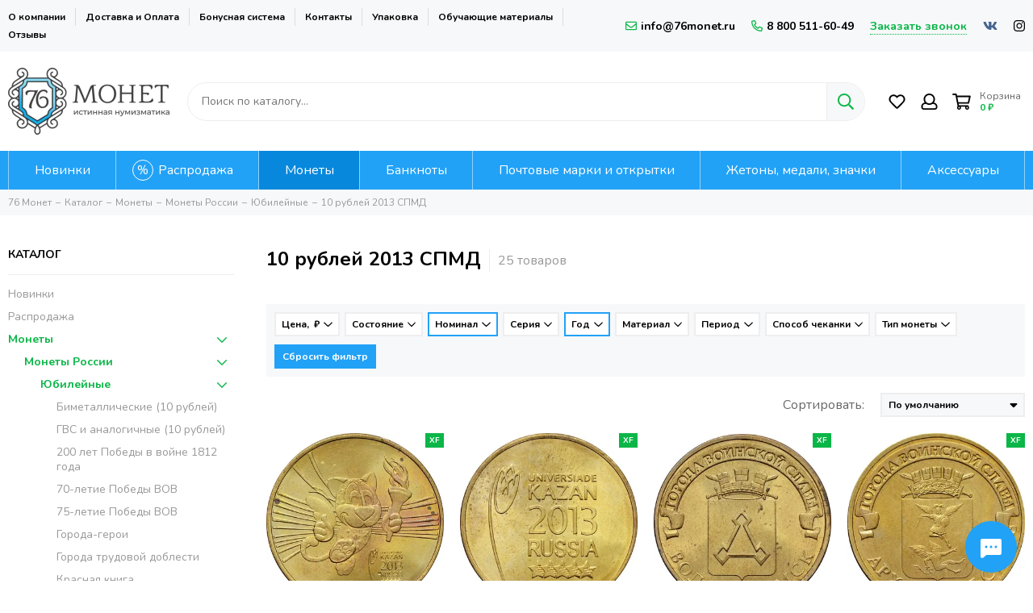

--- FILE ---
content_type: text/html; charset=utf-8
request_url: https://76monet.ru/collection/yubileynye/2013-spmd
body_size: 61488
content:
<!doctype html><html lang="ru-RU"><head><meta data-config="{&quot;collection_filter_version&quot;:1670269038,&quot;collection_products_count&quot;:25}" name="page-config" content="" /><meta data-config="{&quot;money_with_currency_format&quot;:{&quot;delimiter&quot;:&quot; &quot;,&quot;separator&quot;:&quot;.&quot;,&quot;format&quot;:&quot;%n %u&quot;,&quot;unit&quot;:&quot;₽&quot;,&quot;show_price_without_cents&quot;:1},&quot;currency_code&quot;:&quot;RUR&quot;,&quot;currency_iso_code&quot;:&quot;RUB&quot;,&quot;default_currency&quot;:{&quot;title&quot;:&quot;Российский рубль&quot;,&quot;code&quot;:&quot;RUR&quot;,&quot;rate&quot;:1.0,&quot;format_string&quot;:&quot;%n %u&quot;,&quot;unit&quot;:&quot;₽&quot;,&quot;price_separator&quot;:&quot;&quot;,&quot;is_default&quot;:true,&quot;price_delimiter&quot;:&quot;&quot;,&quot;show_price_with_delimiter&quot;:true,&quot;show_price_without_cents&quot;:true},&quot;facebook&quot;:{&quot;pixelActive&quot;:false,&quot;currency_code&quot;:&quot;RUB&quot;,&quot;use_variants&quot;:null},&quot;vk&quot;:{&quot;pixel_active&quot;:true,&quot;price_list_id&quot;:&quot;3209&quot;},&quot;new_ya_metrika&quot;:true,&quot;ecommerce_data_container&quot;:&quot;dataLayer&quot;,&quot;common_js_version&quot;:null,&quot;vue_ui_version&quot;:null,&quot;feedback_captcha_enabled&quot;:&quot;1&quot;,&quot;account_id&quot;:532052,&quot;hide_items_out_of_stock&quot;:false,&quot;forbid_order_over_existing&quot;:true,&quot;minimum_items_price&quot;:null,&quot;enable_comparison&quot;:true,&quot;locale&quot;:&quot;ru&quot;,&quot;client_group&quot;:null,&quot;consent_to_personal_data&quot;:{&quot;active&quot;:true,&quot;obligatory&quot;:true,&quot;description&quot;:&quot;Настоящим подтверждаю, что я ознакомлен и согласен с условиями оферты и политики конфиденциальности.&quot;},&quot;recaptcha_key&quot;:&quot;6LfXhUEmAAAAAOGNQm5_a2Ach-HWlFKD3Sq7vfFj&quot;,&quot;recaptcha_key_v3&quot;:&quot;6LcZi0EmAAAAAPNov8uGBKSHCvBArp9oO15qAhXa&quot;,&quot;yandex_captcha_key&quot;:&quot;ysc1_ec1ApqrRlTZTXotpTnO8PmXe2ISPHxsd9MO3y0rye822b9d2&quot;,&quot;checkout_float_order_content_block&quot;:true,&quot;available_products_characteristics_ids&quot;:null,&quot;sber_id_app_id&quot;:&quot;5b5a3c11-72e5-4871-8649-4cdbab3ba9a4&quot;,&quot;theme_generation&quot;:2,&quot;quick_checkout_captcha_enabled&quot;:false,&quot;max_order_lines_count&quot;:500,&quot;sber_bnpl_min_amount&quot;:1000,&quot;sber_bnpl_max_amount&quot;:150000,&quot;counter_settings&quot;:{&quot;data_layer_name&quot;:&quot;dataLayer&quot;,&quot;new_counters_setup&quot;:true,&quot;add_to_cart_event&quot;:true,&quot;remove_from_cart_event&quot;:true,&quot;add_to_wishlist_event&quot;:true,&quot;purchase_event&quot;:true},&quot;site_setting&quot;:{&quot;show_cart_button&quot;:true,&quot;show_service_button&quot;:false,&quot;show_marketplace_button&quot;:false,&quot;show_quick_checkout_button&quot;:false},&quot;warehouses&quot;:[],&quot;captcha_type&quot;:&quot;google&quot;,&quot;human_readable_urls&quot;:false}" name="shop-config" content="" /><meta name='js-evnvironment' content='production' /><meta name='default-locale' content='ru' /><meta name='insales-redefined-api-methods' content="[]" /><script type="text/javascript" src="https://static.insales-cdn.com/assets/static-versioned/v3.72/static/libs/lodash/4.17.21/lodash.min.js"></script><script>dataLayer= []; dataLayer.push({
        event: 'view_item_list',
        ecommerce: {
          items: [{"item_name":"10 рублей 2013 универсиада в Казани «Талисман Универсиады»","item_id":"369677777","item_price":"30.00","items_list_id":"10012867","index":1},{"item_name":"10 рублей 2013 универсиада в Казани «Логотип и эмблема»","item_id":"369677705","item_price":"30.00","items_list_id":"10012867","index":2},{"item_name":"10 рублей 2013 Волоколамск (ГВС)","item_id":"369670039","item_price":"21.00","items_list_id":"10012867","index":3},{"item_name":"10 рублей 2013 Архангельск (ГВС)","item_id":"369669421","item_price":"25.00","items_list_id":"10012867","index":4},{"item_name":"10 рублей 2013 Республика Северная Осетия-Алания (магнитная)","item_id":"348366165","item_price":"4450.00","items_list_id":"10012867","index":5},{"item_name":"10 рублей 2013 Псков (ГВС)","item_id":"315752620","item_price":"22.00","items_list_id":"10012867","index":6},{"item_name":"10 рублей 2013 Наро-Фоминск (ГВС)","item_id":"315752606","item_price":"21.00","items_list_id":"10012867","index":7},{"item_name":"10 рублей 2013 Брянск (ГВС)","item_id":"185718689","item_price":"37.00","items_list_id":"10012867","index":8},{"item_name":"10 рублей 2013 Наро-Фоминск (ГВС)","item_id":"178199584","item_price":"31.00","items_list_id":"10012867","index":9},{"item_name":"10 рублей 2013 Республика Дагестан (Российская Федерация)","item_id":"107923402","item_price":"39.00","items_list_id":"10012867","index":10},{"item_name":"10 рублей 2013 Республика Северная Осетия-Алания (Российская Федерация)","item_id":"107923104","item_price":"36.00","items_list_id":"10012867","index":11},{"item_name":"10 рублей 2013 Кронштадт (ГВС)","item_id":"107698386","item_price":"38.00","items_list_id":"10012867","index":12},{"item_name":"10 рублей 2013 Волоколамск (ГВС)","item_id":"107698359","item_price":"30.00","items_list_id":"10012867","index":13},{"item_name":"10 рублей 2013 Псков (ГВС)","item_id":"107697850","item_price":"38.00","items_list_id":"10012867","index":14},{"item_name":"10 рублей 2013 Козельск (ГВС)","item_id":"107697816","item_price":"35.00","items_list_id":"10012867","index":15},{"item_name":"10 рублей 2013 Вязьма (ГВС)","item_id":"107697792","item_price":"60.00","items_list_id":"10012867","index":16},{"item_name":"10 рублей 2013 универсиада в Казани «Талисман Универсиады»","item_id":"107697503","item_price":"42.00","items_list_id":"10012867","index":17},{"item_name":"10 рублей 2013 универсиада в Казани «Логотип и эмблема»","item_id":"107697395","item_price":"42.00","items_list_id":"10012867","index":18},{"item_name":"10 рублей 2013 Архангельск (ГВС)","item_id":"107695559","item_price":"42.00","items_list_id":"10012867","index":19},{"item_name":"10 рублей 2013 Кронштадт (ГВС)","item_id":"480072327","item_price":"25.00","items_list_id":"10012867","index":20},{"item_name":"10 рублей 2013 Республика Дагестан (Российская Федерация)","item_id":"455639420","item_price":"26.00","items_list_id":"10012867","index":21},{"item_name":"10 рублей 2013 Вязьма (ГВС)","item_id":"369670530","item_price":"29.00","items_list_id":"10012867","index":22},{"item_name":"10 рублей 2013 Республика Северная Осетия-Алания (ошибка: гурт 180 рифлений (Сочи))","item_id":"325757829","item_price":"120.00","items_list_id":"10012867","index":23},{"item_name":"10 рублей 2013 Козельск (ГВС)","item_id":"315752590","item_price":"26.00","items_list_id":"10012867","index":24},{"item_name":"10 рублей 2013 Брянск (ГВС)","item_id":"315752573","item_price":"24.00","items_list_id":"10012867","index":25}]
         }
      });</script>
<!--InsalesCounter -->
<script type="text/javascript">
(function() {
  if (typeof window.__insalesCounterId !== 'undefined') {
    return;
  }

  try {
    Object.defineProperty(window, '__insalesCounterId', {
      value: 532052,
      writable: true,
      configurable: true
    });
  } catch (e) {
    console.error('InsalesCounter: Failed to define property, using fallback:', e);
    window.__insalesCounterId = 532052;
  }

  if (typeof window.__insalesCounterId === 'undefined') {
    console.error('InsalesCounter: Failed to set counter ID');
    return;
  }

  let script = document.createElement('script');
  script.async = true;
  script.src = '/javascripts/insales_counter.js?7';
  let firstScript = document.getElementsByTagName('script')[0];
  firstScript.parentNode.insertBefore(script, firstScript);
})();
</script>
<!-- /InsalesCounter -->
<meta charset="utf-8"><meta http-equiv="X-UA-Compatible" content="IE=edge,chrome=1"><meta name="viewport" content="width=device-width, initial-scale=1, maximum-scale=1"><meta name="robots" content="index, follow"><meta name="google-site-verification" content="jV2vUgFYbRTA3GgDmYYfS2056lCgVQ9WamPBmtn3gVE" /><title>Цена 10 рублей 2013 года СПМД: стоимость</title>  <meta name="description" content="Приобретайте монету 10 рублей 2013 года СПМД. Быстрая доставка по всей России с оплатой при получении ✔ Дешевые монеты РФ и мира в каталоге в наличии по доступным ценам."><meta property="og:type" content="website"><link rel="canonical" href="https://76monet.ru/collection/yubileynye/2013-spmd"><meta property="og:url" content="https://76monet.ru/collection/yubileynye"><meta property="og:title" content="10 рублей 2013 СПМД"><meta property="og:description" content=""><meta property="og:image" content="https://static.insales-cdn.com/images/products/1/1754/997664474/MRU03033-1__1_.JPG"><link href="https://static.insales-cdn.com/files/1/2873/20745017/original/favicon120.png" rel="shortcut icon" type="image/png"><link href="https://static.insales-cdn.com/assets/1/5538/4126114/1757323001/theme.css" rel="stylesheet"><style>.product_card-label--new,.product-label--new{background-color: #1393f5;}.product_card-label--sostoyanie,.product-label--sostoyanie{background-color: #0bb648;}.product_card-label--bundle,.product-label--bundle{background-color: #2fb700;}.product_card-label--sale,.product-label--sale{background-color: #f8353e;}.product_card-label--bestseller,.product-label--bestseller{background-color: #fdbc20;}.product_card-label--aktsiya,.product-label--aktsiya{background-color: #f8353e;}.product_card-label--skoro-v-nalichii,.product-label--skoro-v-nalichii{background-color: #1393f5;}.layout-page {overflow: hidden;}</style><meta name="theme-color" content="#0bb648"><meta name="format-detection" content="telephone=no"><meta name="cmsmagazine" content="325a8bc2477444d381d10a2ed1775a4d"></head><body id="body" class="layout layout--full"><div class="layout-page"><div class="insales-section insales-section-header"><header>        <div class="header-panel d-none d-lg-block"><div class="container"><div class="row align-items-center"><div class="col"><ul class="header-panel-links list-unstyled"><li class="header-panel-link"><a href="/page/about-us">О компании</a></li><li class="header-panel-link"><a href="/page/payment">Доставка и Оплата</a></li><li class="header-panel-link"><a href="/page/programma-loyalnosti">Бонусная система</a></li><li class="header-panel-link"><a href="/page/contacts">Контакты</a></li><li class="header-panel-link"><a href="/page/upakovka">Упаковка</a></li><li class="header-panel-link"><a href="/blogs/numizmat-info">Обучающие материалы</a></li><li class="header-panel-link"><a href="/page/otzivi">Отзывы</a></li></ul></div><div class="col-auto"><div class="contacts contacts--header"><ul class="contacts-items list-unstyled"><li class="contacts-item"><a href="mailto:info@76monet.ru"><span class="far fa-envelope"></span>info@76monet.ru</a></li><li class="contacts-item"><a href="tel:8800511-60-49"><span class="far fa-phone" data-fa-transform="flip-h"></span>8 800 511-60-49</a></li><li class="contacts-item"><span class="contacts-item-callback js-messages" data-target="callback" data-type="form">Заказать звонок</span></li></ul></div></div><div class="col-auto text-right"><div class="social social--header"><ul class="social-items list-unstyled"><li class="social-item social-item--vk"><a href="https://vk.com/76monet" rel="noopener noreferrer nofollow" target="_blank"><span class="fab fa-vk"></span></a></li><li class="social-item social-item--instagram"><a href="https://www.instagram.com/76_monet" rel="noopener noreferrer nofollow" target="_blank"><span class="fab fa-instagram"></span></a></li></ul></div></div></div></div></div><div class="header-main"><div class="container"><div class="row align-items-center"><div class="col-12 col-sm col-md col-lg-auto text-center text-lg-left"><a href="https://76monet.ru" class="logo"><img src="https://static.insales-cdn.com/assets/1/5538/4126114/1757323001/logo.png" alt="Нумизматический магазин 76 Монет" title="Нумизматический магазин 76 Монет" class="img-fluid" width="200" height="83"></a></div><div class="col d-none d-lg-block"><div class="search search--header" itemscope itemtype="https://schema.org/WebSite">  <meta itemprop="url" content="https://76monet.ru"/><form itemprop="potentialAction" itemscope itemtype="https://schema.org/SearchAction" action="/search" method="get" class="search-form" role="search">                              <meta itemprop="target" content="https://76monet.ru/search?q={q}"><input itemprop="query-input" type="text" name="q" class="search-input js-search-input" placeholder="Поиск по каталогу…" autocomplete="off" required><button type="submit" class="search-button"><span class="far fa-search"></span></button><div class="search-results js-search-results"></div></form> </div></div><div class="col-12 col-lg-auto"><div class="user_icons user_icons-main js-clone" data-clone-target="js-user_icons-clone"><ul class="user_icons-items list-unstyled d-flex d-lg-block"><li class="user_icons-item user_icons-item-menu d-inline-block d-lg-none js-user_icons-item"><button class="user_icons-icon user_icons-icon-menu js-user_icons-icon-menu"><span class="far fa-bars"></span></button><div class="user_icons-popup"><div class="popup js-popup-menu overflow-hidden"><div class="popup-scroll js-popup-scroll"><div class="popup-title">Меню<button class="button button--empty button--icon popup-close js-popup-close"><span class="far fa-times fa-lg"></span></button></div><div class="popup-content popup-content-menu popup-content-search"><div class="search search--popup"><form action="/search" method="get" class="search-form" role="search"><input type="search" name="q" class="search-input" placeholder="Поиск по каталогу…" autocomplete="off" required><button type="submit" class="search-button"><span class="far fa-search"></span></button></form></div></div><ul class="popup-content popup-content-menu js-popup-content-menu"></ul><ul class="popup-content popup-content-menu popup-content-links list-unstyled"><li class="popup-content-link"><a href="/page/about-us">О компании</a></li><li class="popup-content-link"><a href="/page/payment">Доставка и Оплата</a></li><li class="popup-content-link"><a href="/page/programma-loyalnosti">Бонусная система</a></li><li class="popup-content-link"><a href="/page/contacts">Контакты</a></li><li class="popup-content-link"><a href="/page/upakovka">Упаковка</a></li><li class="popup-content-link"><a href="/blogs/numizmat-info">Обучающие материалы</a></li><li class="popup-content-link"><a href="/page/otzivi">Отзывы</a></li></ul><div class="popup-content popup-content-contacts"><div class="row no-gutters popup-content-contacts-item"><div class="col-auto"><span class="far fa-phone fa-fw" data-fa-transform="flip-h"></span></div><div class="col"><a href="tel:8800511-60-49">8 800 511-60-49</a></div></div><div class="row no-gutters popup-content-contacts-item"><div class="col-auto"><span class="far fa-envelope fa-fw"></span></div><div class="col"><a href="mailto:info@76monet.ru">info@76monet.ru</a></div></div><div class="row no-gutters popup-content-contacts-item"><div class="col-auto"><span class="far fa-map-marker fa-fw"></span></div><div class="col"><p data-itemscope="" data-itemtype="http://schema.org/PostalAddress" data-itemprop="address"><span data-itemprop="postalCode">152303</span>, <span data-itemprop="addressCountry">Россия</span>, <span data-itemprop="addressLocality">Ярославская область</span>, г. Тутаев</p></div></div><div class="row no-gutters popup-content-contacts-item"><div class="col-auto"><span class="far fa-clock fa-fw"></span></div><div class="col"><p>ПН-ПТ:<strong> с 9:00 до 18:00&nbsp;</strong></p><p>СБ-ВС:<strong> выходной</strong></p></div></div><div class="popup-content-contacts-messengers"><div class="messengers messengers--header"><ul class="messengers-items list-unstyled"><li class="messengers-item messengers-item--vk"><a href="https://vk.com/im?media=&sel=-166008224" rel="noopener noreferrer nofollow" target="_blank"><span class="fab fa-vk"></span></a></li><li class="messengers-item messengers-item--telegram-plane"><a href="https://t.me/Monety76_Bot" rel="noopener noreferrer nofollow" target="_blank"><span class="fab fa-telegram-plane"></span></a></li></ul></div></div></div></div></div><div class="popup-shade js-popup-close"></div></div></li><li class="user_icons-item js-user_icons-item"><a href="/page/favorites" class="user_icons-icon js-user_icons-icon-favorites"><span class="far fa-heart fa-fw"></span><span class="bage bage-favorites js-bage-favorites"></span></a><div class="user_icons-popup"><div class="popup"><div class="popup-title">Избранное<button class="button button--empty button--icon popup-close js-popup-close"><span class="far fa-times fa-lg"></span></button></div><div class="js-popup-favorites"></div></div><div class="popup-shade js-popup-close"></div></div></li><li class="user_icons-item js-user_icons-item nav-hide"><a href="/client_account/login" class="user_icons-icon"><span class="far fa-user fa-fw"></span></a><div class="user_icons-popup"><div class="popup popup-client_new"><div class="popup-title">Личный кабинет<button class="button button--empty button--icon popup-close js-popup-close"><span class="far fa-times fa-lg"></span></button></div><div class="popup--empty text-center"><span class="far fa-user fa-3x"></span><div class="dropdown_products-action"><div class="row"><div class="col-12 col-lg-12"><a href="/client_account/login" class="button button--primary button--block button--small">Авторизация</a></div> </div></div></div></div><div class="popup-shade js-popup-close"></div></div></li><li class="user_icons-item js-user_icons-item"><a href="/cart_items" class="user_icons-icon js-user_icons-icon-cart"><span class="row align-items-center no-gutters"><span class="col-auto"><span class="far fa-shopping-cart fa-fw"></span><span class="bage bage-cart js-bage-cart"></span></span><span class="header-cart col-auto"><span class="header-cart-title">Корзина</span><span class="header-cart-total js-header-cart-total">&hellip;</span></span></span></a><div class="user_icons-popup"><div class="popup"><div class="popup-title">Корзина<button class="button button--empty button--icon popup-close js-popup-close"><span class="far fa-times fa-lg"></span></button></div><div class="js-popup-cart"></div></div><div class="popup-shade js-popup-close"></div></div></li></ul></div></div></div></div></div>      <div class="d-none d-lg-block"><div class="header-menu js-header-menu"><div class="container"><div class="row"><div class="col"><nav class="nav-collections js-nav-collections js-nav-collections-trigger js-clone" data-target="dorpdown" data-clone-target="js-nav-sidebar-clone"><ul class="list-unstyled" itemscope itemtype="http://www.schema.org/SiteNavigationElement"><li data-collection-id="8914448"><a itemprop="url" href="/collection/novinki" data-count="47"><span itemprop="name">Новинки</span></a></li><li data-collection-id="9032674"><a itemprop="url" href="/collection/rasprodazha" data-count="122"><span itemprop="name">Распродажа</span></a></li><li data-collection-id="20884865"><a href="/collection/monety" class="nav-collections-toggle js-nav-collections-toggle nav-collections-toggle--next" itemprop="url" data-type="next" data-target="20884865" data-count="9825"><span itemprop="name">Монеты</span><span class="nav-arrow-toggle js-nav-arrow-toggle"><span class="far fa-chevron-right"></span></span></a><ul class="list-unstyled nav-collections-submenu"><div class="nav-column"><noindex><li class="nav-collections-back d-block d-lg-none"><a href="/collection/monety" class="nav-collections-toggle js-nav-collections-toggle nav-collections-toggle--back" data-type="back" data-target="20884865"><span class="nav-arrow-toggle"><span class="far fa-chevron-left"></span></span>Назад</a></li></noindex><li class="nav-collections-title d-block d-lg-none"><a itemprop="url" href="/collection/monety"><span itemprop="name">Монеты</span></a></li><li data-collection-id="9604201"><a href="/collection/monety-rossiyskoy-federatsii" class="nav-collections-toggle js-nav-collections-toggle nav-collections-toggle--next" itemprop="url" data-type="next" data-target="9604201" data-count="942"><span itemprop="name">Монеты России</span><span class="nav-arrow-toggle js-nav-arrow-toggle"><span class="far fa-chevron-right"></span></span></a><ul class="list-unstyled"><noindex><li class="nav-collections-back d-block d-lg-none"><a href="/collection/monety-rossiyskoy-federatsii" class="nav-collections-toggle js-nav-collections-toggle nav-collections-toggle--back" itemprop="url" data-type="back" data-target="9604201"><span class="nav-arrow-toggle"><span class="far fa-chevron-left"></span></span>Назад</a></li></noindex><li class="nav-collections-title d-block d-lg-none"><a itemprop="url" href="/collection/monety-rossiyskoy-federatsii"><span itemprop="name">Монеты России</span></a></li><li data-collection-id="10012867"><a href="/collection/yubileynye" class="nav-collections-toggle js-nav-collections-toggle nav-collections-toggle--next" itemprop="url" data-type="next" data-target="10012867" data-count="647"><span itemprop="name">Юбилейные</span><span class="nav-arrow-toggle js-nav-arrow-toggle"><span class="far fa-chevron-right"></span></span></a><ul class="list-unstyled"><noindex><li class="nav-collections-back d-block d-lg-none"><a href="/collection/yubileynye" class="nav-collections-toggle js-nav-collections-toggle nav-collections-toggle--back" itemprop="url" data-type="back" data-target="10012867"><span class="nav-arrow-toggle"><span class="far fa-chevron-left"></span></span>Назад</a></li></noindex><li class="nav-collections-title d-block d-lg-none"><a itemprop="url" href="/collection/yubileynye"><span itemprop="name">Юбилейные</span></a></li><li data-collection-id="8914499"><a itemprop="url" href="/collection/oblasti-regiony-bimetall" data-count="220"><span itemprop="name">Биметаллические (10 рублей)</span></a></li><li data-collection-id="8914498"><a itemprop="url" href="/collection/goroda-voinskoy-slavy-gvs" data-count="117"><span itemprop="name">ГВС и аналогичные (10 рублей)</span></a></li><li data-collection-id="8914530"><a itemprop="url" href="/collection/voina1812god" data-count="31"><span itemprop="name">200 лет Победы в войне 1812 года</span></a></li><li data-collection-id="8914524"><a itemprop="url" href="/collection/70-letie-pobedy" data-count="42"><span itemprop="name">70-летие Победы ВОВ</span></a></li><li data-collection-id="12757103"><a itemprop="url" href="/collection/75-letie-pobedy-vov" data-count="6"><span itemprop="name">75-летие Победы ВОВ</span></a></li><li data-collection-id="8914538"><a itemprop="url" href="/collection/goroda-geroi-2-rub" data-count="12"><span itemprop="name">Города-герои</span></a></li><li data-collection-id="20169317"><a itemprop="url" href="/collection/goroda-trudovoy-doblesti" data-count="25"><span itemprop="name">Города трудовой доблести</span></a></li><li data-collection-id="8915100"><a itemprop="url" href="/collection/seriya-krasnaya-kniga" data-count="33"><span itemprop="name">Красная книга</span></a></li><li data-collection-id="20169626"><a itemprop="url" href="/collection/krymskie-sobytiya" data-count="9"><span itemprop="name">Крымские события</span></a></li><li data-collection-id="13110092"><a itemprop="url" href="/collection/molodaya-rossiya" data-count="71"><span itemprop="name">Личности</span></a></li><li data-collection-id="10084865"><a itemprop="url" href="/collection/multiplikatsiya" data-count="40"><span itemprop="name">Мультипликация</span></a></li><li data-collection-id="8914519"><a itemprop="url" href="/collection/25-rub-sochi" data-count="16"><span itemprop="name">Олимпиада в Сочи 2014</span></a></li><li data-collection-id="12179100"><a itemprop="url" href="/collection/oruzhie-velikoy-pobedy" data-count="4"><span itemprop="name">Оружие Великой Победы</span></a></li><li data-collection-id="8914967"><a itemprop="url" href="/collection/sobytiya-i-yubilei" data-count="76"><span itemprop="name">События и юбилеи</span></a></li><li data-collection-id="9033020"><a itemprop="url" href="/collection/25-rub-futbol-2018" data-count="7"><span itemprop="name">ЧМ по футболу 2018</span></a></li><li data-collection-id="19311527"><a itemprop="url" href="/collection/serebro" data-count="80"><span itemprop="name">Серебро и золото</span></a></li></ul></li><li data-collection-id="10012911"><a href="/collection/regulyarnyy-chekan" class="nav-collections-toggle js-nav-collections-toggle nav-collections-toggle--next" itemprop="url" data-type="next" data-target="10012911" data-count="281"><span itemprop="name">Регулярный чекан</span><span class="nav-arrow-toggle js-nav-arrow-toggle"><span class="far fa-chevron-right"></span></span></a><ul class="list-unstyled"><noindex><li class="nav-collections-back d-block d-lg-none"><a href="/collection/regulyarnyy-chekan" class="nav-collections-toggle js-nav-collections-toggle nav-collections-toggle--back" itemprop="url" data-type="back" data-target="10012911"><span class="nav-arrow-toggle"><span class="far fa-chevron-left"></span></span>Назад</a></li></noindex><li class="nav-collections-title d-block d-lg-none"><a itemprop="url" href="/collection/regulyarnyy-chekan"><span itemprop="name">Регулярный чекан</span></a></li><li data-collection-id="9704683"><a itemprop="url" href="/collection/regulyarnyy-chekan-1991-1993" data-count="45"><span itemprop="name">Выпуск (1992-1993)</span></a></li><li data-collection-id="8914464"><a itemprop="url" href="/collection/monety-rf-s-1997" data-count="236"><span itemprop="name">Выпуск (1997-н.в.)</span></a></li></ul></li><li data-collection-id="10012913"><a itemprop="url" href="/collection/nabory" data-count="37"><span itemprop="name">Наборы</span></a></li><li data-collection-id="30826664"><a itemprop="url" href="/collection/moneti-1-rubl" data-count="64"><span itemprop="name">1 рубль</span></a></li><li data-collection-id="30970150"><a itemprop="url" href="/collection/moneti-2-rublya" data-count="98"><span itemprop="name">2 рубля</span></a></li><li data-collection-id="31103213"><a itemprop="url" href="/collection/moneti-3-rublya" data-count="38"><span itemprop="name">3 рубля</span></a></li><li data-collection-id="31103267"><a itemprop="url" href="/collection/moneti-5-rubley" data-count="93"><span itemprop="name">5 рублей</span></a></li><li data-collection-id="31245118"><a itemprop="url" href="/collection/moneti-10-rubley" data-count="392"><span itemprop="name">10 рублей</span></a></li><li data-collection-id="31245155"><a itemprop="url" href="/collection/moneti-1-kopeyka" data-count="28"><span itemprop="name">1 копейка</span></a></li><li data-collection-id="31360621"><a itemprop="url" href="/collection/moneti-5-kopeek" data-count="27"><span itemprop="name">5 копеек</span></a></li><li data-collection-id="31360689"><a itemprop="url" href="/collection/moneti-10-kopeek" data-count="38"><span itemprop="name">10 копеек</span></a></li><li data-collection-id="48489665"><a itemprop="url" href="/collection/moneti-50-kopeek" data-count="34"><span itemprop="name">50 копеек</span></a></li></ul></li><li data-collection-id="8914454"><a href="/collection/monety-rsfsr-sssr" class="nav-collections-toggle js-nav-collections-toggle nav-collections-toggle--next" itemprop="url" data-type="next" data-target="8914454" data-count="1250"><span itemprop="name">Монеты РСФСР и СССР</span><span class="nav-arrow-toggle js-nav-arrow-toggle"><span class="far fa-chevron-right"></span></span></a><ul class="list-unstyled"><noindex><li class="nav-collections-back d-block d-lg-none"><a href="/collection/monety-rsfsr-sssr" class="nav-collections-toggle js-nav-collections-toggle nav-collections-toggle--back" itemprop="url" data-type="back" data-target="8914454"><span class="nav-arrow-toggle"><span class="far fa-chevron-left"></span></span>Назад</a></li></noindex><li class="nav-collections-title d-block d-lg-none"><a itemprop="url" href="/collection/monety-rsfsr-sssr"><span itemprop="name">Монеты РСФСР и СССР</span></a></li><li data-collection-id="8915103"><a href="/collection/rsfsr-sssr-1921-1958" class="nav-collections-toggle js-nav-collections-toggle nav-collections-toggle--next" itemprop="url" data-type="next" data-target="8915103" data-count="662"><span itemprop="name">РСФСР и СССР (1921-1958)</span><span class="nav-arrow-toggle js-nav-arrow-toggle"><span class="far fa-chevron-right"></span></span></a><ul class="list-unstyled"><noindex><li class="nav-collections-back d-block d-lg-none"><a href="/collection/rsfsr-sssr-1921-1958" class="nav-collections-toggle js-nav-collections-toggle nav-collections-toggle--back" itemprop="url" data-type="back" data-target="8915103"><span class="nav-arrow-toggle"><span class="far fa-chevron-left"></span></span>Назад</a></li></noindex><li class="nav-collections-title d-block d-lg-none"><a itemprop="url" href="/collection/rsfsr-sssr-1921-1958"><span itemprop="name">РСФСР и СССР (1921-1958)</span></a></li><li data-collection-id="17175404"><a itemprop="url" href="/collection/1-rubl-do1961" data-count="16"><span itemprop="name">1 рубль</span></a></li><li data-collection-id="17175416"><a itemprop="url" href="/collection/50-kopeek-do1961" data-count="45"><span itemprop="name">50 копеек</span></a></li><li data-collection-id="17175418"><a itemprop="url" href="/collection/20-kopeek-do1961" data-count="90"><span itemprop="name">20 копеек</span></a></li><li data-collection-id="17175420"><a itemprop="url" href="/collection/15-kopeek-do1961" data-count="76"><span itemprop="name">15 копеек</span></a></li><li data-collection-id="17175426"><a itemprop="url" href="/collection/10-kopeek-do1961" data-count="69"><span itemprop="name">10 копеек</span></a></li><li data-collection-id="17175434"><a itemprop="url" href="/collection/5-kopeek-do1961" data-count="87"><span itemprop="name">5 копеек</span></a></li><li data-collection-id="17175435"><a itemprop="url" href="/collection/3-kopeyki-do1961" data-count="100"><span itemprop="name">3 копейки</span></a></li><li data-collection-id="17175436"><a itemprop="url" href="/collection/2-kopeyki-do1961" data-count="89"><span itemprop="name">2 копейки</span></a></li><li data-collection-id="17175437"><a itemprop="url" href="/collection/1-kopeyka-do1961" data-count="79"><span itemprop="name">1 копейка</span></a></li><li data-collection-id="17175440"><a itemprop="url" href="/collection/12-kopeyki-do1961" data-count="13"><span itemprop="name">1/2 копейки</span></a></li></ul></li><li data-collection-id="8915813"><a href="/collection/sssr-1961-1991" class="nav-collections-toggle js-nav-collections-toggle nav-collections-toggle--next" itemprop="url" data-type="next" data-target="8915813" data-count="333"><span itemprop="name">ГКЧП и СССР (1961 - 1991)</span><span class="nav-arrow-toggle js-nav-arrow-toggle"><span class="far fa-chevron-right"></span></span></a><ul class="list-unstyled"><noindex><li class="nav-collections-back d-block d-lg-none"><a href="/collection/sssr-1961-1991" class="nav-collections-toggle js-nav-collections-toggle nav-collections-toggle--back" itemprop="url" data-type="back" data-target="8915813"><span class="nav-arrow-toggle"><span class="far fa-chevron-left"></span></span>Назад</a></li></noindex><li class="nav-collections-title d-block d-lg-none"><a itemprop="url" href="/collection/sssr-1961-1991"><span itemprop="name">ГКЧП и СССР (1961 - 1991)</span></a></li><li data-collection-id="17173528"><a itemprop="url" href="/collection/1-rubl-s1961" data-count="17"><span itemprop="name">1 рубль</span></a></li><li data-collection-id="17173549"><a itemprop="url" href="/collection/50-kopeek-s1961" data-count="40"><span itemprop="name">50 копеек</span></a></li><li data-collection-id="17175070"><a itemprop="url" href="/collection/20-kopeek-s1961" data-count="21"><span itemprop="name">20 копеек</span></a></li><li data-collection-id="17175073"><a itemprop="url" href="/collection/15-kopeek-s1961" data-count="25"><span itemprop="name">15 копеек</span></a></li><li data-collection-id="17175082"><a itemprop="url" href="/collection/10-kopeek-s1961" data-count="36"><span itemprop="name">10 копеек</span></a></li><li data-collection-id="17175083"><a itemprop="url" href="/collection/5-kopeek-s1961" data-count="44"><span itemprop="name">5 копеек</span></a></li><li data-collection-id="17175096"><a itemprop="url" href="/collection/3-kopeyki-s1961" data-count="47"><span itemprop="name">3 копейки</span></a></li><li data-collection-id="17175102"><a itemprop="url" href="/collection/2-kopeyki-s1961" data-count="44"><span itemprop="name">2 копейки</span></a></li><li data-collection-id="17175106"><a itemprop="url" href="/collection/1-kopeyka-s1961" data-count="46"><span itemprop="name">1 копейка</span></a></li></ul></li><li data-collection-id="8914449"><a href="/collection/sssr-ubileynye" class="nav-collections-toggle js-nav-collections-toggle nav-collections-toggle--next" itemprop="url" data-type="next" data-target="8914449" data-count="255"><span itemprop="name">СССР Юбилейные</span><span class="nav-arrow-toggle js-nav-arrow-toggle"><span class="far fa-chevron-right"></span></span></a><ul class="list-unstyled"><noindex><li class="nav-collections-back d-block d-lg-none"><a href="/collection/sssr-ubileynye" class="nav-collections-toggle js-nav-collections-toggle nav-collections-toggle--back" itemprop="url" data-type="back" data-target="8914449"><span class="nav-arrow-toggle"><span class="far fa-chevron-left"></span></span>Назад</a></li></noindex><li class="nav-collections-title d-block d-lg-none"><a itemprop="url" href="/collection/sssr-ubileynye"><span itemprop="name">СССР Юбилейные</span></a></li><li data-collection-id="31002548"><a itemprop="url" href="/collection/yubileynyy-rubl-sssr" data-count="153"><span itemprop="name">1 рубль</span></a></li><li data-collection-id="31061567"><a itemprop="url" href="/collection/yubileynyy-3-rublya-sssr" data-count="7"><span itemprop="name">3 рубля</span></a></li><li data-collection-id="31061582"><a itemprop="url" href="/collection/yubileynyy-5-rubley-sssr" data-count="73"><span itemprop="name">5 рублей</span></a></li><li data-collection-id="48479977"><a itemprop="url" href="/collection/yubilenye-monety-sssr-10-kopeek" data-count="2"><span itemprop="name">10 копеек</span></a></li><li data-collection-id="48480089"><a itemprop="url" href="/collection/yubileynye-15-kopeek-sssr" data-count="2"><span itemprop="name">15 копеек</span></a></li><li data-collection-id="48480129"><a itemprop="url" href="/collection/yubileynye-20-kopeek-sssr" data-count="2"><span itemprop="name">20 копеек</span></a></li><li data-collection-id="48480233"><a itemprop="url" href="/collection/yubileynye-monety-sssr-50-kopeek" data-count="2"><span itemprop="name">50 копеек</span></a></li></ul></li><li data-collection-id="30738706"><a itemprop="url" href="/collection/50-let-sovetskoy-vlasti" data-count="12"><span itemprop="name">50 лет Советской власти</span></a></li><li data-collection-id="30738767"><a itemprop="url" href="/collection/olimpiada-v-barselone" data-count="3"><span itemprop="name">Олимпиада в Барселоне</span></a></li><li data-collection-id="10110357"><a itemprop="url" href="/collection/nabory-sssr" data-count="12"><span itemprop="name">Наборы и коллекции</span></a></li><li data-collection-id="31369647"><a itemprop="url" href="/collection/serebryanye-monety-sssr" data-count="171"><span itemprop="name">Серебряные</span></a></li></ul></li><li data-collection-id="9604200"><a href="/collection/monety-rossiyskoy-imperii" class="nav-collections-toggle js-nav-collections-toggle nav-collections-toggle--next" itemprop="url" data-type="next" data-target="9604200" data-count="865"><span itemprop="name">Монеты Российской Империи</span><span class="nav-arrow-toggle js-nav-arrow-toggle"><span class="far fa-chevron-right"></span></span></a><ul class="list-unstyled"><noindex><li class="nav-collections-back d-block d-lg-none"><a href="/collection/monety-rossiyskoy-imperii" class="nav-collections-toggle js-nav-collections-toggle nav-collections-toggle--back" itemprop="url" data-type="back" data-target="9604200"><span class="nav-arrow-toggle"><span class="far fa-chevron-left"></span></span>Назад</a></li></noindex><li class="nav-collections-title d-block d-lg-none"><a itemprop="url" href="/collection/monety-rossiyskoy-imperii"><span itemprop="name">Монеты Российской Империи</span></a></li><li data-collection-id="10003614"><a itemprop="url" href="/collection/nikolay-2" data-count="285"><span itemprop="name">Николай II (1894-1917)</span></a></li><li data-collection-id="10003636"><a itemprop="url" href="/collection/aleksandr-3" data-count="37"><span itemprop="name">Александр III (1881-1894)</span></a></li><li data-collection-id="10003637"><a itemprop="url" href="/collection/aleksandr-2" data-count="143"><span itemprop="name">Александр II (1854-1881)</span></a></li><li data-collection-id="10003640"><a itemprop="url" href="/collection/nikolay-1" data-count="145"><span itemprop="name">Николай I (1826-1855)</span></a></li><li data-collection-id="10003649"><a itemprop="url" href="/collection/aleksandr-1" data-count="77"><span itemprop="name">Александр I (1801-1825)</span></a></li><li data-collection-id="10003655"><a itemprop="url" href="/collection/pavel-1" data-count="36"><span itemprop="name">Павел I (1796-1801)</span></a></li><li data-collection-id="10003657"><a itemprop="url" href="/collection/ekaterina-2" data-count="63"><span itemprop="name">Екатерина II (1762-1796)</span></a></li><li data-collection-id="10003658"><a itemprop="url" href="/collection/elizaveta-1741-1762" data-count="36"><span itemprop="name">Елизавета (1741-1762)</span></a></li><li data-collection-id="10003659"><a itemprop="url" href="/collection/anna-ioanovna-1730-1740" data-count="30"><span itemprop="name">Анна Иоанновна (1730-1740)</span></a></li><li data-collection-id="10125129"><a itemprop="url" href="/collection/petr-1" data-count="13"><span itemprop="name">Петр I (1700-1725)</span></a></li><li data-collection-id="30738805"><a itemprop="url" href="/collection/russkaya-finlyandiya" data-count="26"><span itemprop="name">Русская Финляндия</span></a></li></ul></li><li data-collection-id="9604203"><a href="/collection/monety-drevney-rusi" class="nav-collections-toggle js-nav-collections-toggle nav-collections-toggle--next" itemprop="url" data-type="next" data-target="9604203" data-count="148"><span itemprop="name">Монеты Древней Руси</span><span class="nav-arrow-toggle js-nav-arrow-toggle"><span class="far fa-chevron-right"></span></span></a><ul class="list-unstyled"><noindex><li class="nav-collections-back d-block d-lg-none"><a href="/collection/monety-drevney-rusi" class="nav-collections-toggle js-nav-collections-toggle nav-collections-toggle--back" itemprop="url" data-type="back" data-target="9604203"><span class="nav-arrow-toggle"><span class="far fa-chevron-left"></span></span>Назад</a></li></noindex><li class="nav-collections-title d-block d-lg-none"><a itemprop="url" href="/collection/monety-drevney-rusi"><span itemprop="name">Монеты Древней Руси</span></a></li><li data-collection-id="14163350"><a itemprop="url" href="/collection/ivan-v-i-petr-i" data-count="47"><span itemprop="name">Иван V и Петр I (1682-1717)</span></a></li><li data-collection-id="11002779"><a itemprop="url" href="/collection/mihail-fedorovich" data-count="61"><span itemprop="name">Михаил Федорович (1613-1645)</span></a></li><li data-collection-id="21369686"><a itemprop="url" href="/collection/ivan-groznyy" data-count="40"><span itemprop="name">Иван IV Грозный (1533-1584)</span></a></li></ul></li><li data-collection-id="20412491"><a itemprop="url" href="/collection/monety-evro" data-count="190"><span itemprop="name">Монеты Евро</span></a></li><li data-collection-id="9604212"><a href="/collection/monety-mira" class="nav-collections-toggle js-nav-collections-toggle nav-collections-toggle--next" itemprop="url" data-type="next" data-target="9604212" data-count="6643"><span itemprop="name">Монеты мира</span><span class="nav-arrow-toggle js-nav-arrow-toggle"><span class="far fa-chevron-right"></span></span></a><ul class="list-unstyled"><noindex><li class="nav-collections-back d-block d-lg-none"><a href="/collection/monety-mira" class="nav-collections-toggle js-nav-collections-toggle nav-collections-toggle--back" itemprop="url" data-type="back" data-target="9604212"><span class="nav-arrow-toggle"><span class="far fa-chevron-left"></span></span>Назад</a></li></noindex><li class="nav-collections-title d-block d-lg-none"><a itemprop="url" href="/collection/monety-mira"><span itemprop="name">Монеты мира</span></a></li><li data-collection-id="10522429"><a href="/collection/monety_avstraliya-i-okeaniya" class="nav-collections-toggle js-nav-collections-toggle nav-collections-toggle--next" itemprop="url" data-type="next" data-target="10522429" data-count="236"><span itemprop="name">Австралия и Океания</span><span class="nav-arrow-toggle js-nav-arrow-toggle"><span class="far fa-chevron-right"></span></span></a><ul class="list-unstyled"><noindex><li class="nav-collections-back d-block d-lg-none"><a href="/collection/monety_avstraliya-i-okeaniya" class="nav-collections-toggle js-nav-collections-toggle nav-collections-toggle--back" itemprop="url" data-type="back" data-target="10522429"><span class="nav-arrow-toggle"><span class="far fa-chevron-left"></span></span>Назад</a></li></noindex><li class="nav-collections-title d-block d-lg-none"><a itemprop="url" href="/collection/monety_avstraliya-i-okeaniya"><span itemprop="name">Австралия и Океания</span></a></li><li data-collection-id="10858468"><a itemprop="url" href="/collection/monety_avstraliya" data-count="62"><span itemprop="name">Австралия</span></a></li><li data-collection-id="12366311"><a itemprop="url" href="/collection/monety_vanuatu" data-count="9"><span itemprop="name">Вануату</span></a></li><li data-collection-id="16490025"><a itemprop="url" href="/collection/monety_kiribati" data-count="3"><span itemprop="name">Кирибати</span></a></li><li data-collection-id="11721776"><a itemprop="url" href="/collection/monety_novaya-zelandiya" data-count="19"><span itemprop="name">Новая Зеландия</span></a></li><li data-collection-id="11704747"><a itemprop="url" href="/collection/monety_novaya-kaledoniya" data-count="13"><span itemprop="name">Новая Каледония</span></a></li><li data-collection-id="15698810"><a itemprop="url" href="/collection/monety_ostrova-kuka" data-count="7"><span itemprop="name">Острова Кука</span></a></li><li data-collection-id="21255112"><a itemprop="url" href="/collection/monety-niue" data-count="17"><span itemprop="name">Остров Ниуэ</span></a></li><li data-collection-id="25846321"><a itemprop="url" href="/collection/monety-ostrov-rozhdestva" data-count="5"><span itemprop="name">Остров Рождества</span></a></li><li data-collection-id="11722687"><a itemprop="url" href="/collection/monety_papua-novaya-gvineya" data-count="18"><span itemprop="name">Папуа-Новая Гвинея</span></a></li><li data-collection-id="13092241"><a itemprop="url" href="/collection/monety_samoa" data-count="4"><span itemprop="name">Самоа</span></a></li><li data-collection-id="15705812"><a itemprop="url" href="/collection/monety_ssolomonovy-ostrova" data-count="9"><span itemprop="name">Соломоновы Острова</span></a></li><li data-collection-id="15699063"><a itemprop="url" href="/collection/monety_tokelau" data-count="3"><span itemprop="name">Токелау</span></a></li><li data-collection-id="16330651"><a itemprop="url" href="/collection/monety_tonga" data-count="13"><span itemprop="name">Тонга</span></a></li><li data-collection-id="11464473"><a itemprop="url" href="/collection/monety_fidzhi" data-count="40"><span itemprop="name">Фиджи</span></a></li><li data-collection-id="11817825"><a itemprop="url" href="/collection/monety_frantsuzskaya-polineziya" data-count="13"><span itemprop="name">Французская Полинезия</span></a></li><li data-collection-id="25707572"><a itemprop="url" href="/collection/monety-frantsuzskie-tihookeanskie-territorii" data-count="1"><span itemprop="name">Французские Тихоокеанские территории</span></a></li></ul></li><li data-collection-id="10522413"><a href="/collection/monety_aziya" class="nav-collections-toggle js-nav-collections-toggle nav-collections-toggle--next" itemprop="url" data-type="next" data-target="10522413" data-count="1458"><span itemprop="name">Азия</span><span class="nav-arrow-toggle js-nav-arrow-toggle"><span class="far fa-chevron-right"></span></span></a><ul class="list-unstyled"><noindex><li class="nav-collections-back d-block d-lg-none"><a href="/collection/monety_aziya" class="nav-collections-toggle js-nav-collections-toggle nav-collections-toggle--back" itemprop="url" data-type="back" data-target="10522413"><span class="nav-arrow-toggle"><span class="far fa-chevron-left"></span></span>Назад</a></li></noindex><li class="nav-collections-title d-block d-lg-none"><a itemprop="url" href="/collection/monety_aziya"><span itemprop="name">Азия</span></a></li><li data-collection-id="10745367"><a itemprop="url" href="/collection/monety_azerbaydzhan" data-count="27"><span itemprop="name">Азербайджан</span></a></li><li data-collection-id="11751376"><a itemprop="url" href="/collection/monety_armeniya" data-count="21"><span itemprop="name">Армения</span></a></li><li data-collection-id="12410628"><a itemprop="url" href="/collection/monety_afganistan" data-count="11"><span itemprop="name">Афганистан</span></a></li><li data-collection-id="11724437"><a itemprop="url" href="/collection/monety_bangladesh" data-count="16"><span itemprop="name">Бангладеш</span></a></li><li data-collection-id="11751711"><a itemprop="url" href="/collection/monety_bahreyn" data-count="22"><span itemprop="name">Бахрейн</span></a></li><li data-collection-id="15614513"><a itemprop="url" href="/collection/monety_bruney" data-count="13"><span itemprop="name">Бруней</span></a></li><li data-collection-id="18338257"><a itemprop="url" href="/collection/monety_butan" data-count="5"><span itemprop="name">Бутан</span></a></li><li data-collection-id="16618001"><a itemprop="url" href="/collection/monety_vostochnyy-timor" data-count="3"><span itemprop="name">Восточный Тимор</span></a></li><li data-collection-id="11743647"><a itemprop="url" href="/collection/monety_vietnam" data-count="7"><span itemprop="name">Вьетнам</span></a></li><li data-collection-id="15614616"><a itemprop="url" href="/collection/monety_gollandskaya-ost-indiya" data-count="5"><span itemprop="name">Голландская Ост-Индия</span></a></li><li data-collection-id="10865354"><a itemprop="url" href="/collection/monety_gonkong" data-count="51"><span itemprop="name">Гонконг</span></a></li><li data-collection-id="11612852"><a itemprop="url" href="/collection/monety_gruziya" data-count="12"><span itemprop="name">Грузия</span></a></li><li data-collection-id="10527466"><a itemprop="url" href="/collection/monety_izrail" data-count="41"><span itemprop="name">Израиль</span></a></li><li data-collection-id="10770873"><a itemprop="url" href="/collection/monety_indiya" data-count="95"><span itemprop="name">Индия</span></a></li><li data-collection-id="10522485"><a itemprop="url" href="/collection/monety_indoneziya" data-count="55"><span itemprop="name">Индонезия</span></a></li><li data-collection-id="11766884"><a itemprop="url" href="/collection/monety_iordaniya" data-count="29"><span itemprop="name">Иордания</span></a></li><li data-collection-id="13432024"><a itemprop="url" href="/collection/monety_irak" data-count="13"><span itemprop="name">Ирак</span></a></li><li data-collection-id="10889288"><a itemprop="url" href="/collection/monety_iran" data-count="54"><span itemprop="name">Иран</span></a></li><li data-collection-id="18955211"><a itemprop="url" href="/collection/monety-yemen" data-count="7"><span itemprop="name">Йемен</span></a></li><li data-collection-id="10522482"><a itemprop="url" href="/collection/monety_kazahstan" data-count="56"><span itemprop="name">Казахстан</span></a></li><li data-collection-id="18347896"><a itemprop="url" href="/collection/monety_kambodzha" data-count="6"><span itemprop="name">Камбоджа</span></a></li><li data-collection-id="11723578"><a itemprop="url" href="/collection/monety_katar" data-count="12"><span itemprop="name">Катар</span></a></li><li data-collection-id="15614260"><a itemprop="url" href="/collection/monety_kirgiziya" data-count="11"><span itemprop="name">Киргизия</span></a></li><li data-collection-id="10546071"><a itemprop="url" href="/collection/monety_kitay" data-count="30"><span itemprop="name">Китай</span></a></li><li data-collection-id="11428454"><a itemprop="url" href="/collection/monety_kuveyt" data-count="18"><span itemprop="name">Кувейт</span></a></li><li data-collection-id="16618366"><a itemprop="url" href="/collection/monety_laos" data-count="4"><span itemprop="name">Лаос</span></a></li><li data-collection-id="12292799"><a itemprop="url" href="/collection/monety_livan" data-count="36"><span itemprop="name">Ливан</span></a></li><li data-collection-id="11738986"><a itemprop="url" href="/collection/monety_makao" data-count="27"><span itemprop="name">Макао</span></a></li><li data-collection-id="10543393"><a itemprop="url" href="/collection/monety_malayziya" data-count="21"><span itemprop="name">Малайзия</span></a></li><li data-collection-id="13432535"><a itemprop="url" href="/collection/monety_malayya-i-britanskoe-borneo" data-count="7"><span itemprop="name">Малайя и Британское Борнео</span></a></li><li data-collection-id="11593757"><a itemprop="url" href="/collection/monety_maldivy" data-count="18"><span itemprop="name">Мальдивы</span></a></li><li data-collection-id="10522586"><a itemprop="url" href="/collection/monety_mongoliya" data-count="29"><span itemprop="name">Монголия</span></a></li><li data-collection-id="20164071"><a itemprop="url" href="/collection/monety-myanma" data-count="16"><span itemprop="name">Мьянма (Бирма)</span></a></li><li data-collection-id="20055835"><a itemprop="url" href="/collection/monety-nagornyy-karabah" data-count="9"><span itemprop="name">Нагорный Карабах</span></a></li><li data-collection-id="12410439"><a itemprop="url" href="/collection/monety_nepal" data-count="31"><span itemprop="name">Непал</span></a></li><li data-collection-id="10522545"><a itemprop="url" href="/collection/monety_oae" data-count="23"><span itemprop="name">ОАЭ</span></a></li><li data-collection-id="11615022"><a itemprop="url" href="/collection/monety_oman" data-count="34"><span itemprop="name">Оман</span></a></li><li data-collection-id="11414394"><a itemprop="url" href="/collection/monety_pakistan" data-count="41"><span itemprop="name">Пакистан</span></a></li><li data-collection-id="12410502"><a itemprop="url" href="/collection/monety_saudovskaya-araviya" data-count="41"><span itemprop="name">Саудовская Аравия</span></a></li><li data-collection-id="16439753"><a itemprop="url" href="/collection/monety_severnaya-koreya" data-count="14"><span itemprop="name">Северная Корея (КНДР)</span></a></li><li data-collection-id="10904735"><a itemprop="url" href="/collection/monety_singapur" data-count="27"><span itemprop="name">Сингапур</span></a></li><li data-collection-id="12369743"><a itemprop="url" href="/collection/siriya" data-count="29"><span itemprop="name">Сирия</span></a></li><li data-collection-id="30441100"><a itemprop="url" href="/collection/monety-streyts-setlments" data-count="4"><span itemprop="name">Стрейтс-Сетлментс</span></a></li><li data-collection-id="13432225"><a itemprop="url" href="/collection/monety_tadzhikistan" data-count="43"><span itemprop="name">Таджикистан</span></a></li><li data-collection-id="10979148"><a itemprop="url" href="/collection/monety_tayland" data-count="58"><span itemprop="name">Таиланд</span></a></li><li data-collection-id="10814209"><a itemprop="url" href="/collection/monety_tayvan" data-count="13"><span itemprop="name">Тайвань</span></a></li><li data-collection-id="11743104"><a itemprop="url" href="/collection/monety_turkmenistan" data-count="14"><span itemprop="name">Туркменистан</span></a></li><li data-collection-id="10522469"><a itemprop="url" href="/collection/monety_turtsiya" data-count="91"><span itemprop="name">Турция</span></a></li><li data-collection-id="12292975"><a itemprop="url" href="/collection/monety_uzbekistan" data-count="32"><span itemprop="name">Узбекистан</span></a></li><li data-collection-id="10922400"><a itemprop="url" href="/collection/monety_filippiny" data-count="60"><span itemprop="name">Филиппины</span></a></li><li data-collection-id="30108238"><a itemprop="url" href="/collection/monety-frantsuzskiy-indokitay" data-count="1"><span itemprop="name">Французский Индокитай</span></a></li><li data-collection-id="13432383"><a itemprop="url" href="/collection/monety_tseylon" data-count="14"><span itemprop="name">Цейлон</span></a></li><li data-collection-id="11751525"><a itemprop="url" href="/collection/monety_shri-lanka" data-count="49"><span itemprop="name">Шри-Ланка</span></a></li><li data-collection-id="10935930"><a itemprop="url" href="/collection/monety_yuzhnaya-koreya" data-count="18"><span itemprop="name">Южная Корея</span></a></li><li data-collection-id="10543589"><a itemprop="url" href="/collection/monety_yaponiya" data-count="34"><span itemprop="name">Япония</span></a></li></ul></li><li data-collection-id="10522424"><a href="/collection/monety_amerika" class="nav-collections-toggle js-nav-collections-toggle nav-collections-toggle--next" itemprop="url" data-type="next" data-target="10522424" data-count="1466"><span itemprop="name">Америка</span><span class="nav-arrow-toggle js-nav-arrow-toggle"><span class="far fa-chevron-right"></span></span></a><ul class="list-unstyled"><noindex><li class="nav-collections-back d-block d-lg-none"><a href="/collection/monety_amerika" class="nav-collections-toggle js-nav-collections-toggle nav-collections-toggle--back" itemprop="url" data-type="back" data-target="10522424"><span class="nav-arrow-toggle"><span class="far fa-chevron-left"></span></span>Назад</a></li></noindex><li class="nav-collections-title d-block d-lg-none"><a itemprop="url" href="/collection/monety_amerika"><span itemprop="name">Америка</span></a></li><li data-collection-id="10904838"><a itemprop="url" href="/collection/monety_argentina" data-count="102"><span itemprop="name">Аргентина</span></a></li><li data-collection-id="12955410"><a itemprop="url" href="/collection/monety_aruba" data-count="15"><span itemprop="name">Аруба</span></a></li><li data-collection-id="11747482"><a itemprop="url" href="/collection/monety_bagamskie-ostrova" data-count="35"><span itemprop="name">Багамские Острова</span></a></li><li data-collection-id="11740401"><a itemprop="url" href="/collection/monety_barbados" data-count="17"><span itemprop="name">Барбадос</span></a></li><li data-collection-id="11739074"><a itemprop="url" href="/collection/monety_beliz" data-count="8"><span itemprop="name">Белиз</span></a></li><li data-collection-id="12676538"><a itemprop="url" href="/collection/monety_bermudskie-ostrova" data-count="12"><span itemprop="name">Бермудские Острова</span></a></li><li data-collection-id="11464184"><a itemprop="url" href="/collection/monety_boliviya" data-count="21"><span itemprop="name">Боливия</span></a></li><li data-collection-id="10543038"><a itemprop="url" href="/collection/monety_braziliya" data-count="71"><span itemprop="name">Бразилия</span></a></li><li data-collection-id="10543474"><a itemprop="url" href="/collection/monety_venesuela" data-count="48"><span itemprop="name">Венесуэла</span></a></li><li data-collection-id="10771066"><a itemprop="url" href="/collection/monety_vostochnye-kariby" data-count="26"><span itemprop="name">Восточные Карибы</span></a></li><li data-collection-id="13903102"><a itemprop="url" href="/collection/monety_gaiti" data-count="6"><span itemprop="name">Гаити</span></a></li><li data-collection-id="13130955"><a itemprop="url" href="/collection/monety_gayana" data-count="17"><span itemprop="name">Гайана</span></a></li><li data-collection-id="10771288"><a itemprop="url" href="/collection/monety_gvatemala" data-count="29"><span itemprop="name">Гватемала</span></a></li><li data-collection-id="17385440"><a itemprop="url" href="/collection/monety_gonduras" data-count="25"><span itemprop="name">Гондурас</span></a></li><li data-collection-id="10710670"><a itemprop="url" href="/collection/monety_dominikanskaya-respublika" data-count="38"><span itemprop="name">Доминиканская республика</span></a></li><li data-collection-id="10745388"><a itemprop="url" href="/collection/monety_kaymanovy-ostrova" data-count="13"><span itemprop="name">Каймановы острова</span></a></li><li data-collection-id="10591777"><a itemprop="url" href="/collection/monety_kanada" data-count="63"><span itemprop="name">Канада</span></a></li><li data-collection-id="10839334"><a itemprop="url" href="/collection/monety_kolumbiya" data-count="36"><span itemprop="name">Колумбия</span></a></li><li data-collection-id="10905144"><a itemprop="url" href="/collection/monety_kosta-rika" data-count="63"><span itemprop="name">Коста-Рика</span></a></li><li data-collection-id="10769348"><a itemprop="url" href="/collection/monety_kuba" data-count="30"><span itemprop="name">Куба</span></a></li><li data-collection-id="10591303"><a itemprop="url" href="/collection/monety_meksika" data-count="57"><span itemprop="name">Мексика</span></a></li><li data-collection-id="11736583"><a itemprop="url" href="/collection/monety-niderlandskie-antilskie-ostrova" data-count="23"><span itemprop="name">Нидерландские Антильские острова</span></a></li><li data-collection-id="12676551"><a itemprop="url" href="/collection/monety_nikaragua" data-count="22"><span itemprop="name">Никарагуа</span></a></li><li data-collection-id="28488230"><a itemprop="url" href="/collection/monety-nyufaundlend" data-count="1"><span itemprop="name">Ньюфаундленд</span></a></li><li data-collection-id="12676531"><a itemprop="url" href="/collection/monety_panama" data-count="34"><span itemprop="name">Панама</span></a></li><li data-collection-id="13903253"><a itemprop="url" href="/collection/monety_paragvay" data-count="25"><span itemprop="name">Парагвай</span></a></li><li data-collection-id="10839576"><a itemprop="url" href="/collection/monety_peru" data-count="77"><span itemprop="name">Перу</span></a></li><li data-collection-id="15770676"><a itemprop="url" href="/collection/monety_salvador" data-count="9"><span itemprop="name">Сальвадор</span></a></li><li data-collection-id="12366395"><a itemprop="url" href="/collection/monety_surinam" data-count="12"><span itemprop="name">Суринам</span></a></li><li data-collection-id="10591420"><a itemprop="url" href="/collection/monety_ssha" data-count="356"><span itemprop="name">США</span></a></li><li data-collection-id="11421256"><a itemprop="url" href="/collection/monety_trinidad-i-tobago" data-count="15"><span itemprop="name">Тринидад и Тобаго</span></a></li><li data-collection-id="11767141"><a itemprop="url" href="/collection/monety_urugvai" data-count="43"><span itemprop="name">Уругвай</span></a></li><li data-collection-id="15770691"><a itemprop="url" href="/collection/monety_folklendskie-ostrova" data-count="10"><span itemprop="name">Фолклендские острова</span></a></li><li data-collection-id="10838846"><a itemprop="url" href="/collection/monety_chili" data-count="31"><span itemprop="name">Чили</span></a></li><li data-collection-id="11743543"><a itemprop="url" href="/collection/monety_ekvador" data-count="33"><span itemprop="name">Эквадор</span></a></li><li data-collection-id="11826996"><a itemprop="url" href="/collection/monety_yamayka" data-count="45"><span itemprop="name">Ямайка</span></a></li></ul></li><li data-collection-id="10522426"><a href="/collection/monety_afrika" class="nav-collections-toggle js-nav-collections-toggle nav-collections-toggle--next" itemprop="url" data-type="next" data-target="10522426" data-count="934"><span itemprop="name">Африка</span><span class="nav-arrow-toggle js-nav-arrow-toggle"><span class="far fa-chevron-right"></span></span></a><ul class="list-unstyled"><noindex><li class="nav-collections-back d-block d-lg-none"><a href="/collection/monety_afrika" class="nav-collections-toggle js-nav-collections-toggle nav-collections-toggle--back" itemprop="url" data-type="back" data-target="10522426"><span class="nav-arrow-toggle"><span class="far fa-chevron-left"></span></span>Назад</a></li></noindex><li class="nav-collections-title d-block d-lg-none"><a itemprop="url" href="/collection/monety_afrika"><span itemprop="name">Африка</span></a></li><li data-collection-id="11763522"><a itemprop="url" href="/collection/monety_alzhir" data-count="36"><span itemprop="name">Алжир</span></a></li><li data-collection-id="12358743"><a itemprop="url" href="/collection/monety_angola" data-count="9"><span itemprop="name">Ангола</span></a></li><li data-collection-id="23335868"><a itemprop="url" href="/collection/monety_benin" data-count="2"><span itemprop="name">Бенин</span></a></li><li data-collection-id="29364918"><a itemprop="url" href="/collection/monety_biafra" data-count="1"><span itemprop="name">Биафра</span></a></li><li data-collection-id="12353539"><a itemprop="url" href="/collection/monety_botsvana" data-count="29"><span itemprop="name">Ботсвана</span></a></li><li data-collection-id="13272462"><a itemprop="url" href="/collection/monety_britanskaya-vostochnaya-afrika" data-count="6"><span itemprop="name">Британская Восточная Африка</span></a></li><li data-collection-id="15705962"><a itemprop="url" href="/collection/monety_burundi" data-count="15"><span itemprop="name">Бурунди</span></a></li><li data-collection-id="12369540"><a itemprop="url" href="/collection/monety_gabon" data-count="1"><span itemprop="name">Габон</span></a></li><li data-collection-id="10563834"><a itemprop="url" href="/collection/monety_gambiya" data-count="18"><span itemprop="name">Гамбия</span></a></li><li data-collection-id="11765855"><a itemprop="url" href="/collection/monety_gana" data-count="25"><span itemprop="name">Гана</span></a></li><li data-collection-id="25758900"><a itemprop="url" href="/collection/monety-dzhibuti" data-count="6"><span itemprop="name">Джибути</span></a></li><li data-collection-id="10922110"><a itemprop="url" href="/collection/monety_egipet" data-count="74"><span itemprop="name">Египет</span></a></li><li data-collection-id="50397977"><a itemprop="url" href="/collection/monety-zair" data-count="6"><span itemprop="name">Заир</span></a></li><li data-collection-id="11419578"><a itemprop="url" href="/collection/monety_zambiya" data-count="26"><span itemprop="name">Замбия</span></a></li><li data-collection-id="10867622"><a itemprop="url" href="/collection/monety_zapadnaya-afrika" data-count="16"><span itemprop="name">Западная африка (BCEAO)</span></a></li><li data-collection-id="11753738"><a itemprop="url" href="/collection/monety_zimbabve" data-count="17"><span itemprop="name">Зимбабве</span></a></li><li data-collection-id="13272954"><a itemprop="url" href="/collection/monety_kabo-verde" data-count="13"><span itemprop="name">Кабо-Верде</span></a></li><li data-collection-id="51604297"><a itemprop="url" href="/collection/monety-kamerun" data-count="1"><span itemprop="name">Камерун</span></a></li><li data-collection-id="28781225"><a itemprop="url" href="/collection/monety-katanga" data-count="1"><span itemprop="name">Катанга</span></a></li><li data-collection-id="10745366"><a itemprop="url" href="/collection/monety_keniya" data-count="58"><span itemprop="name">Кения</span></a></li><li data-collection-id="13272743"><a itemprop="url" href="/collection/monety_komorskie-ostrova" data-count="2"><span itemprop="name">Коморские острова</span></a></li><li data-collection-id="12358794"><a itemprop="url" href="/collection/monety_kongo" data-count="8"><span itemprop="name">Конго</span></a></li><li data-collection-id="13272710"><a itemprop="url" href="/collection/monety_lesoto" data-count="15"><span itemprop="name">Лесото</span></a></li><li data-collection-id="12955469"><a itemprop="url" href="/collection/monety_liberiya" data-count="4"><span itemprop="name">Либерия</span></a></li><li data-collection-id="12369616"><a itemprop="url" href="/collection/monety_liviya" data-count="13"><span itemprop="name">Ливия</span></a></li><li data-collection-id="11791235"><a itemprop="url" href="/collection/monety_mavrikiy" data-count="26"><span itemprop="name">Маврикий</span></a></li><li data-collection-id="20769259"><a itemprop="url" href="/collection/monety-mavritaniya" data-count="19"><span itemprop="name">Мавритания</span></a></li><li data-collection-id="19705071"><a itemprop="url" href="/collection/monety-madagaskar" data-count="8"><span itemprop="name">Мадагаскар</span></a></li><li data-collection-id="12353055"><a itemprop="url" href="/collection/monety_malavi" data-count="16"><span itemprop="name">Малави</span></a></li><li data-collection-id="11909583"><a itemprop="url" href="/collection/monety_marokko" data-count="38"><span itemprop="name">Марокко</span></a></li><li data-collection-id="13319125"><a itemprop="url" href="/collection/monety_mozambik" data-count="19"><span itemprop="name">Мозамбик</span></a></li><li data-collection-id="10710454"><a itemprop="url" href="/collection/monety_namibiya" data-count="19"><span itemprop="name">Намибия</span></a></li><li data-collection-id="11771386"><a itemprop="url" href="/collection/monety_nigeriya" data-count="15"><span itemprop="name">Нигерия</span></a></li><li data-collection-id="30288081"><a itemprop="url" href="/collection/monety-ostrov-tristan-da-kunya" data-count="1"><span itemprop="name">Остров Тристан-да-Кунья</span></a></li><li data-collection-id="11617852"><a itemprop="url" href="/collection/monety_ostrova-svyatoy-eleny_i_vozneseniya" data-count="2"><span itemprop="name">Острова Святой Елены и Вознесения</span></a></li><li data-collection-id="13326321"><a itemprop="url" href="/collection/monety_rodeziya" data-count="2"><span itemprop="name">Родезия</span></a></li><li data-collection-id="13326602"><a itemprop="url" href="/collection/monety_rodeziya-i-nyasalend" data-count="1"><span itemprop="name">Родезия и Ньясаленд</span></a></li><li data-collection-id="12352508"><a itemprop="url" href="/collection/monety_ruanda" data-count="15"><span itemprop="name">Руанда</span></a></li><li data-collection-id="19705119"><a itemprop="url" href="/collection/monety-san-tome-i-prinsipi" data-count="7"><span itemprop="name">Сан Томе и Принсипи</span></a></li><li data-collection-id="12955131"><a itemprop="url" href="/collection/monety_esvatini" data-count="26"><span itemprop="name">Свазиленд (Эсватини)</span></a></li><li data-collection-id="10745373"><a itemprop="url" href="/collection/monety_seyshelskie-ostrova" data-count="24"><span itemprop="name">Сейшельские острова</span></a></li><li data-collection-id="10745370"><a itemprop="url" href="/collection/monety_somali" data-count="5"><span itemprop="name">Сомали</span></a></li><li data-collection-id="17532785"><a itemprop="url" href="/collection/monety_somalilend" data-count="3"><span itemprop="name">Сомалиленд</span></a></li><li data-collection-id="13285036"><a itemprop="url" href="/collection/monety_sudan" data-count="3"><span itemprop="name">Судан</span></a></li><li data-collection-id="20310571"><a itemprop="url" href="/collection/monety-sierra-leone" data-count="8"><span itemprop="name">Сьерра-Леоне</span></a></li><li data-collection-id="11817974"><a itemprop="url" href="/collection/monety_tanzaniya" data-count="25"><span itemprop="name">Танзания</span></a></li><li data-collection-id="10563917"><a itemprop="url" href="/collection/monety_tunis" data-count="50"><span itemprop="name">Тунис</span></a></li><li data-collection-id="10745368"><a itemprop="url" href="/collection/monety_uganda" data-count="20"><span itemprop="name">Уганда</span></a></li><li data-collection-id="22405712"><a itemprop="url" href="/collection/monety-frantsuzskaya-zapadnaya-afrika" data-count="3"><span itemprop="name">Французская Западная Африка</span></a></li><li data-collection-id="12955510"><a itemprop="url" href="/collection/monety_tsentralnaya-afrika-beac" data-count="8"><span itemprop="name">Центральная Африка (BEAC)</span></a></li><li data-collection-id="16257244"><a itemprop="url" href="/collection/monety_tsar" data-count="1"><span itemprop="name">ЦАР</span></a></li><li data-collection-id="16282981"><a itemprop="url" href="/collection/monety_eritreya" data-count="6"><span itemprop="name">Эритрея</span></a></li><li data-collection-id="11472324"><a itemprop="url" href="/collection/monety_efiopiya" data-count="19"><span itemprop="name">Эфиопия</span></a></li><li data-collection-id="10771238"><a itemprop="url" href="/collection/monety_yuzhnaya-afrika" data-count="139"><span itemprop="name">ЮАР</span></a></li><li data-collection-id="13326486"><a itemprop="url" href="/collection/monety_yuzhnaya-rodeziya" data-count="1"><span itemprop="name">Южная Родезия</span></a></li><li data-collection-id="28808183"><a itemprop="url" href="/collection/monety-yuzhnyy-sudan" data-count="3"><span itemprop="name">Южный Судан</span></a></li></ul></li><li data-collection-id="10522428"><a href="/collection/monety_evropa" class="nav-collections-toggle js-nav-collections-toggle nav-collections-toggle--next" itemprop="url" data-type="next" data-target="10522428" data-count="2539"><span itemprop="name">Европа</span><span class="nav-arrow-toggle js-nav-arrow-toggle"><span class="far fa-chevron-right"></span></span></a><ul class="list-unstyled"><noindex><li class="nav-collections-back d-block d-lg-none"><a href="/collection/monety_evropa" class="nav-collections-toggle js-nav-collections-toggle nav-collections-toggle--back" itemprop="url" data-type="back" data-target="10522428"><span class="nav-arrow-toggle"><span class="far fa-chevron-left"></span></span>Назад</a></li></noindex><li class="nav-collections-title d-block d-lg-none"><a itemprop="url" href="/collection/monety_evropa"><span itemprop="name">Европа</span></a></li><li data-collection-id="10543648"><a itemprop="url" href="/collection/monety_avstriya" data-count="90"><span itemprop="name">Австрия</span></a></li><li data-collection-id="11472040"><a itemprop="url" href="/collection/monety_albaniya" data-count="20"><span itemprop="name">Албания</span></a></li><li data-collection-id="16490365"><a itemprop="url" href="/collection/monety_andorra" data-count="2"><span itemprop="name">Андорра</span></a></li><li data-collection-id="10711028"><a itemprop="url" href="/collection/monety_belarus" data-count="21"><span itemprop="name">Беларусь</span></a></li><li data-collection-id="10798463"><a itemprop="url" href="/collection/monety_belgiya" data-count="85"><span itemprop="name">Бельгия</span></a></li><li data-collection-id="20190949"><a itemprop="url" href="/collection/monety-bogemiya-i-moraviya" data-count="3"><span itemprop="name">Богемия и Моравия</span></a></li><li data-collection-id="10522486"><a itemprop="url" href="/collection/monety_bolgariya" data-count="63"><span itemprop="name">Болгария</span></a></li><li data-collection-id="11413910"><a itemprop="url" href="/collection/monety_bosniya-i-gertsegovina" data-count="9"><span itemprop="name">Босния и Герцеговина</span></a></li><li data-collection-id="12292685"><a itemprop="url" href="/collection/monety_vatikan" data-count="26"><span itemprop="name">Ватикан</span></a></li><li data-collection-id="10564110"><a itemprop="url" href="/collection/monety_velikobritaniya" data-count="156"><span itemprop="name">Великобритания</span></a></li><li data-collection-id="10527247"><a itemprop="url" href="/collection/monety_vengriya" data-count="76"><span itemprop="name">Венгрия</span></a></li><li data-collection-id="10522577"><a itemprop="url" href="/collection/monety_germaniya" data-count="272"><span itemprop="name">Германия</span></a></li><li data-collection-id="11968691"><a itemprop="url" href="/collection/monety_gibraltar" data-count="24"><span itemprop="name">Гибралтар</span></a></li><li data-collection-id="10868317"><a itemprop="url" href="/collection/monety_gretsiya" data-count="105"><span itemprop="name">Греция</span></a></li><li data-collection-id="10671512"><a itemprop="url" href="/collection/monety_daniya" data-count="51"><span itemprop="name">Дания</span></a></li><li data-collection-id="11948421"><a itemprop="url" href="/collection/monety_irlandiya" data-count="28"><span itemprop="name">Ирландия</span></a></li><li data-collection-id="10745390"><a itemprop="url" href="/collection/monety_islandiya" data-count="35"><span itemprop="name">Исландия</span></a></li><li data-collection-id="10597610"><a itemprop="url" href="/collection/monety_ispaniya" data-count="102"><span itemprop="name">Испания</span></a></li><li data-collection-id="10522487"><a itemprop="url" href="/collection/monety_italiya" data-count="97"><span itemprop="name">Италия</span></a></li><li data-collection-id="10563213"><a itemprop="url" href="/collection/monety_kipr" data-count="55"><span itemprop="name">Кипр</span></a></li><li data-collection-id="10858595"><a itemprop="url" href="/collection/monety_latviya" data-count="29"><span itemprop="name">Латвия</span></a></li><li data-collection-id="11445169"><a itemprop="url" href="/collection/monety_litva" data-count="37"><span itemprop="name">Литва</span></a></li><li data-collection-id="10543743"><a itemprop="url" href="/collection/monety_lyuksemburg" data-count="29"><span itemprop="name">Люксембург</span></a></li><li data-collection-id="10854047"><a itemprop="url" href="/collection/monety_makedoniya" data-count="15"><span itemprop="name">Македония</span></a></li><li data-collection-id="11783177"><a itemprop="url" href="/collection/monety_malta" data-count="30"><span itemprop="name">Мальта</span></a></li><li data-collection-id="10745358"><a itemprop="url" href="/collection/monety_moldaviya" data-count="21"><span itemprop="name">Молдавия</span></a></li><li data-collection-id="10665552"><a itemprop="url" href="/collection/monety_niderlandy" data-count="40"><span itemprop="name">Нидерланды</span></a></li><li data-collection-id="11230009"><a itemprop="url" href="/collection/monety_norvegiya" data-count="53"><span itemprop="name">Норвегия</span></a></li><li data-collection-id="11968620"><a itemprop="url" href="/collection/monety_ostrov-gernsi" data-count="24"><span itemprop="name">Остров Гернси</span></a></li><li data-collection-id="11735191"><a itemprop="url" href="/collection/monety_ostrov-dzhersi" data-count="25"><span itemprop="name">Остров Джерси</span></a></li><li data-collection-id="11775874"><a itemprop="url" href="/collection/monety_ostrov-men" data-count="33"><span itemprop="name">Остров Мэн</span></a></li><li data-collection-id="10736247"><a itemprop="url" href="/collection/monety_polsha" data-count="86"><span itemprop="name">Польша</span></a></li><li data-collection-id="10543791"><a itemprop="url" href="/collection/monety_portugaliya" data-count="33"><span itemprop="name">Португалия</span></a></li><li data-collection-id="10750087"><a itemprop="url" href="/collection/monety_pridnestrovie" data-count="130"><span itemprop="name">Приднестровье</span></a></li><li data-collection-id="10921362"><a itemprop="url" href="/collection/monety_rumyniya" data-count="48"><span itemprop="name">Румыния</span></a></li><li data-collection-id="13996702"><a itemprop="url" href="/collection/monety_san-marino" data-count="23"><span itemprop="name">Сан-Марино</span></a></li><li data-collection-id="10543567"><a itemprop="url" href="/collection/monety_serbiya" data-count="30"><span itemprop="name">Сербия</span></a></li><li data-collection-id="10894645"><a itemprop="url" href="/collection/monety_slovakiya" data-count="21"><span itemprop="name">Словакия</span></a></li><li data-collection-id="10894488"><a itemprop="url" href="/collection/monety_sloveniya" data-count="22"><span itemprop="name">Словения</span></a></li><li data-collection-id="15800690"><a itemprop="url" href="/collection/monety_ukraina" data-count="90"><span itemprop="name">Украина</span></a></li><li data-collection-id="10567591"><a itemprop="url" href="/collection/monety_finlyandiya" data-count="62"><span itemprop="name">Финляндия</span></a></li><li data-collection-id="10522576"><a itemprop="url" href="/collection/monety_frantsiya" data-count="102"><span itemprop="name">Франция</span></a></li><li data-collection-id="10894311"><a itemprop="url" href="/collection/monety_horvatiya" data-count="16"><span itemprop="name">Хорватия</span></a></li><li data-collection-id="10711278"><a itemprop="url" href="/collection/monety_chehiya" data-count="10"><span itemprop="name">Чехия</span></a></li><li data-collection-id="10543705"><a itemprop="url" href="/collection/monety_chehoslovakiya" data-count="43"><span itemprop="name">Чехословакия</span></a></li><li data-collection-id="11922760"><a itemprop="url" href="/collection/monety_shveytsariya" data-count="14"><span itemprop="name">Швейцария</span></a></li><li data-collection-id="10736266"><a itemprop="url" href="/collection/monety_shvetsiya" data-count="53"><span itemprop="name">Швеция</span></a></li><li data-collection-id="11611276"><a itemprop="url" href="/collection/monety_estoniya" data-count="35"><span itemprop="name">Эстония</span></a></li><li data-collection-id="10622684"><a itemprop="url" href="/collection/monety_yugoslaviya" data-count="67"><span itemprop="name">Югославия</span></a></li></ul></li><li data-collection-id="16365158"><a itemprop="url" href="/collection/monety_inostrannye-nabory" data-count="61"><span itemprop="name">Иностранные наборы</span></a></li></ul></li><li data-collection-id="8917158"><a itemprop="url" href="/collection/monetnye-braki" data-count="35"><span itemprop="name">Монетные браки</span></a></li></div></ul></li><li data-collection-id="9604227"><a href="/collection/banknoty" class="nav-collections-toggle js-nav-collections-toggle nav-collections-toggle--next" itemprop="url" data-type="next" data-target="9604227" data-count="1378"><span itemprop="name">Банкноты</span><span class="nav-arrow-toggle js-nav-arrow-toggle"><span class="far fa-chevron-right"></span></span></a><ul class="list-unstyled nav-collections-submenu"><div class="nav-column"><noindex><li class="nav-collections-back d-block d-lg-none"><a href="/collection/banknoty" class="nav-collections-toggle js-nav-collections-toggle nav-collections-toggle--back" data-type="back" data-target="9604227"><span class="nav-arrow-toggle"><span class="far fa-chevron-left"></span></span>Назад</a></li></noindex><li class="nav-collections-title d-block d-lg-none"><a itemprop="url" href="/collection/banknoty"><span itemprop="name">Банкноты</span></a></li><li data-collection-id="9695100"><a href="/collection/banknoty-rossii" class="nav-collections-toggle js-nav-collections-toggle nav-collections-toggle--next" itemprop="url" data-type="next" data-target="9695100" data-count="64"><span itemprop="name">Банкноты России</span><span class="nav-arrow-toggle js-nav-arrow-toggle"><span class="far fa-chevron-right"></span></span></a><ul class="list-unstyled"><noindex><li class="nav-collections-back d-block d-lg-none"><a href="/collection/banknoty-rossii" class="nav-collections-toggle js-nav-collections-toggle nav-collections-toggle--back" itemprop="url" data-type="back" data-target="9695100"><span class="nav-arrow-toggle"><span class="far fa-chevron-left"></span></span>Назад</a></li></noindex><li class="nav-collections-title d-block d-lg-none"><a itemprop="url" href="/collection/banknoty-rossii"><span itemprop="name">Банкноты России</span></a></li><li data-collection-id="9997462"><a itemprop="url" href="/collection/banknoty-1992" data-count="19"><span itemprop="name">1992</span></a></li><li data-collection-id="9997487"><a itemprop="url" href="/collection/banknoty-1993-1994" data-count="16"><span itemprop="name">1993</span></a></li><li data-collection-id="9997488"><a itemprop="url" href="/collection/banknoty-1995" data-count="9"><span itemprop="name">1995</span></a></li><li data-collection-id="16128213"><a itemprop="url" href="/collection/banknoty-1997" data-count="11"><span itemprop="name">1997</span></a></li><li data-collection-id="21387268"><a itemprop="url" href="/collection/banknoty-2022-2025" data-count="2"><span itemprop="name">2022-2025</span></a></li><li data-collection-id="9878194"><a itemprop="url" href="/collection/banknoty-pamyatnye" data-count="7"><span itemprop="name">Памятные</span></a></li></ul></li><li data-collection-id="9604225"><a href="/collection/banknoty-sssr" class="nav-collections-toggle js-nav-collections-toggle nav-collections-toggle--next" itemprop="url" data-type="next" data-target="9604225" data-count="78"><span itemprop="name">Банкноты СССР</span><span class="nav-arrow-toggle js-nav-arrow-toggle"><span class="far fa-chevron-right"></span></span></a><ul class="list-unstyled"><noindex><li class="nav-collections-back d-block d-lg-none"><a href="/collection/banknoty-sssr" class="nav-collections-toggle js-nav-collections-toggle nav-collections-toggle--back" itemprop="url" data-type="back" data-target="9604225"><span class="nav-arrow-toggle"><span class="far fa-chevron-left"></span></span>Назад</a></li></noindex><li class="nav-collections-title d-block d-lg-none"><a itemprop="url" href="/collection/banknoty-sssr"><span itemprop="name">Банкноты СССР</span></a></li><li data-collection-id="9997414"><a itemprop="url" href="/collection/1991" data-count="30"><span itemprop="name">1991</span></a></li><li data-collection-id="9997420"><a itemprop="url" href="/collection/1961" data-count="28"><span itemprop="name">1961</span></a></li><li data-collection-id="9997430"><a itemprop="url" href="/collection/do-1961" data-count="20"><span itemprop="name">1917-1947</span></a></li></ul></li><li data-collection-id="25455955"><a itemprop="url" href="/collection/banknoty-grazhdanskaya-vojna" data-count="1"><span itemprop="name">Гражданская война</span></a></li><li data-collection-id="9708757"><a itemprop="url" href="/collection/banknoty-rossiyskoy-imperii" data-count="116"><span itemprop="name">Банкноты Царской России</span></a></li><li data-collection-id="20923591"><a href="/collection/banknoty-mira" class="nav-collections-toggle js-nav-collections-toggle nav-collections-toggle--next" itemprop="url" data-type="next" data-target="20923591" data-count="1068"><span itemprop="name">Банкноты мира</span><span class="nav-arrow-toggle js-nav-arrow-toggle"><span class="far fa-chevron-right"></span></span></a><ul class="list-unstyled"><noindex><li class="nav-collections-back d-block d-lg-none"><a href="/collection/banknoty-mira" class="nav-collections-toggle js-nav-collections-toggle nav-collections-toggle--back" itemprop="url" data-type="back" data-target="20923591"><span class="nav-arrow-toggle"><span class="far fa-chevron-left"></span></span>Назад</a></li></noindex><li class="nav-collections-title d-block d-lg-none"><a itemprop="url" href="/collection/banknoty-mira"><span itemprop="name">Банкноты мира</span></a></li><li data-collection-id="10076656"><a href="/collection/banknoty_avstraliya-i-okeaniya" class="nav-collections-toggle js-nav-collections-toggle nav-collections-toggle--next" itemprop="url" data-type="next" data-target="10076656" data-count="16"><span itemprop="name">Австралия и Океания</span><span class="nav-arrow-toggle js-nav-arrow-toggle"><span class="far fa-chevron-right"></span></span></a><ul class="list-unstyled"><noindex><li class="nav-collections-back d-block d-lg-none"><a href="/collection/banknoty_avstraliya-i-okeaniya" class="nav-collections-toggle js-nav-collections-toggle nav-collections-toggle--back" itemprop="url" data-type="back" data-target="10076656"><span class="nav-arrow-toggle"><span class="far fa-chevron-left"></span></span>Назад</a></li></noindex><li class="nav-collections-title d-block d-lg-none"><a itemprop="url" href="/collection/banknoty_avstraliya-i-okeaniya"><span itemprop="name">Австралия и Океания</span></a></li><li data-collection-id="27528669"><a itemprop="url" href="/collection/banknoty-avstraliya" data-count="3"><span itemprop="name">Австралия</span></a></li><li data-collection-id="17709592"><a itemprop="url" href="/collection/banknoty_papua-novaya-gvineya" data-count="4"><span itemprop="name">Папуа-Новая Гвинея</span></a></li><li data-collection-id="30405586"><a itemprop="url" href="/collection/banknoty-samoa" data-count="1"><span itemprop="name">Самоа</span></a></li><li data-collection-id="16351143"><a itemprop="url" href="/collection/banknoty_solomonovy-ostrova" data-count="3"><span itemprop="name">Соломоновы Острова</span></a></li><li data-collection-id="17709628"><a itemprop="url" href="/collection/banknoty_tonga" data-count="3"><span itemprop="name">Тонга</span></a></li><li data-collection-id="31004956"><a itemprop="url" href="/collection/banknoty-ostrova-kuka" data-count="1"><span itemprop="name">Острова Кука</span></a></li><li data-collection-id="31004957"><a itemprop="url" href="/collection/banknoty-fidzhi" data-count="1"><span itemprop="name">Фиджи</span></a></li></ul></li><li data-collection-id="10076640"><a href="/collection/banknoty_aziya" class="nav-collections-toggle js-nav-collections-toggle nav-collections-toggle--next" itemprop="url" data-type="next" data-target="10076640" data-count="536"><span itemprop="name">Азия</span><span class="nav-arrow-toggle js-nav-arrow-toggle"><span class="far fa-chevron-right"></span></span></a><ul class="list-unstyled"><noindex><li class="nav-collections-back d-block d-lg-none"><a href="/collection/banknoty_aziya" class="nav-collections-toggle js-nav-collections-toggle nav-collections-toggle--back" itemprop="url" data-type="back" data-target="10076640"><span class="nav-arrow-toggle"><span class="far fa-chevron-left"></span></span>Назад</a></li></noindex><li class="nav-collections-title d-block d-lg-none"><a itemprop="url" href="/collection/banknoty_aziya"><span itemprop="name">Азия</span></a></li><li data-collection-id="27086345"><a itemprop="url" href="/collection/banknoty-azerbaydzhan" data-count="4"><span itemprop="name">Азербайджан</span></a></li><li data-collection-id="15409457"><a itemprop="url" href="/collection/banknoty_armeniya" data-count="5"><span itemprop="name">Армения</span></a></li><li data-collection-id="14285627"><a itemprop="url" href="/collection/banknoty_afganistan" data-count="8"><span itemprop="name">Афганистан</span></a></li><li data-collection-id="15683209"><a itemprop="url" href="/collection/banknoty_bangladesh" data-count="21"><span itemprop="name">Бангладеш</span></a></li><li data-collection-id="31004292"><a itemprop="url" href="/collection/banknoty_bahreyn" data-count="1"><span itemprop="name">Бахрейн</span></a></li><li data-collection-id="18336475"><a itemprop="url" href="/collection/banknoty_bruney" data-count="2"><span itemprop="name">Бруней</span></a></li><li data-collection-id="15409535"><a itemprop="url" href="/collection/banknoty_butan" data-count="9"><span itemprop="name">Бутан</span></a></li><li data-collection-id="14285406"><a itemprop="url" href="/collection/banknoty_vietnam" data-count="9"><span itemprop="name">Вьетнам</span></a></li><li data-collection-id="20153804"><a itemprop="url" href="/collection/banknoty-gonkong" data-count="4"><span itemprop="name">Гонконг</span></a></li><li data-collection-id="21140439"><a itemprop="url" href="/collection/banknoty-gruziya" data-count="14"><span itemprop="name">Грузия</span></a></li><li data-collection-id="14259886"><a itemprop="url" href="/collection/banknoty_indiya" data-count="15"><span itemprop="name">Индия</span></a></li><li data-collection-id="14274983"><a itemprop="url" href="/collection/banknoty_indoneziya" data-count="20"><span itemprop="name">Индонезия</span></a></li><li data-collection-id="31004344"><a itemprop="url" href="/collection/banknoty_iordaniya" data-count="1"><span itemprop="name">Иордания</span></a></li><li data-collection-id="18778289"><a itemprop="url" href="/collection/banknoty_irak" data-count="16"><span itemprop="name">Ирак</span></a></li><li data-collection-id="14275427"><a itemprop="url" href="/collection/banknoty_iran" data-count="14"><span itemprop="name">Иран</span></a></li><li data-collection-id="20349469"><a itemprop="url" href="/collection/banknoty-yemen" data-count="5"><span itemprop="name">Йемен</span></a></li><li data-collection-id="10740776"><a itemprop="url" href="/collection/banknoty_kazahstan" data-count="9"><span itemprop="name">Казахстан</span></a></li><li data-collection-id="12060720"><a itemprop="url" href="/collection/banknoty_kambodzha" data-count="18"><span itemprop="name">Камбоджа</span></a></li><li data-collection-id="20932822"><a itemprop="url" href="/collection/banknoty-katar" data-count="4"><span itemprop="name">Катар</span></a></li><li data-collection-id="14257764"><a itemprop="url" href="/collection/banknoty_kirgiziya" data-count="12"><span itemprop="name">Киргизия</span></a></li><li data-collection-id="14259067"><a itemprop="url" href="/collection/banknoty_kitay" data-count="123"><span itemprop="name">Китай</span></a></li><li data-collection-id="14275840"><a itemprop="url" href="/collection/banknoty_laos" data-count="10"><span itemprop="name">Лаос</span></a></li><li data-collection-id="18336406"><a itemprop="url" href="/collection/banknoty_livan" data-count="11"><span itemprop="name">Ливан</span></a></li><li data-collection-id="29812064"><a itemprop="url" href="/collection/banknoty-makao" data-count="2"><span itemprop="name">Макао</span></a></li><li data-collection-id="15358042"><a itemprop="url" href="/collection/banknoty_malayziya" data-count="4"><span itemprop="name">Малайзия</span></a></li><li data-collection-id="11826269"><a itemprop="url" href="/collection/banknoty_maldivy" data-count="5"><span itemprop="name">Мальдивы</span></a></li><li data-collection-id="11826275"><a itemprop="url" href="/collection/banknoty_mongoliya" data-count="24"><span itemprop="name">Монголия</span></a></li><li data-collection-id="14611462"><a itemprop="url" href="/collection/banknoty_myanma" data-count="14"><span itemprop="name">Мьянма (Бирма)</span></a></li><li data-collection-id="20058955"><a itemprop="url" href="/collection/banknoty-nagornyy-karabah" data-count="1"><span itemprop="name">Нагорный Карабах</span></a></li><li data-collection-id="14570150"><a itemprop="url" href="/collection/banknoty_nepal" data-count="10"><span itemprop="name">Непал</span></a></li><li data-collection-id="27085789"><a itemprop="url" href="/collection/banknoty-oae" data-count="2"><span itemprop="name">ОАЭ</span></a></li><li data-collection-id="15369039"><a itemprop="url" href="/collection/banknoty_oman" data-count="3"><span itemprop="name">Оман</span></a></li><li data-collection-id="15698554"><a itemprop="url" href="/collection/banknoty_pakistan" data-count="14"><span itemprop="name">Пакистан</span></a></li><li data-collection-id="27528194"><a itemprop="url" href="/collection/banknoty-saudovskaya-araviya" data-count="1"><span itemprop="name">Саудовская Аравия</span></a></li><li data-collection-id="14284583"><a itemprop="url" href="/collection/banknoty_severnaya-koreya" data-count="30"><span itemprop="name">Северная Корея</span></a></li><li data-collection-id="31004402"><a itemprop="url" href="/collection/banknoty_singapur" data-count="1"><span itemprop="name">Сингапур</span></a></li><li data-collection-id="17723407"><a itemprop="url" href="/collection/banknoty_siriya" data-count="14"><span itemprop="name">Сирия</span></a></li><li data-collection-id="14570884"><a itemprop="url" href="/collection/banknoty_tadzhikistan" data-count="15"><span itemprop="name">Таджикистан</span></a></li><li data-collection-id="27224531"><a itemprop="url" href="/collection/banknoty-tailand" data-count="3"><span itemprop="name">Таиланд</span></a></li><li data-collection-id="11826272"><a itemprop="url" href="/collection/banknoty_turkmenistan" data-count="9"><span itemprop="name">Туркменистан</span></a></li><li data-collection-id="21141122"><a itemprop="url" href="/collection/banknoty-turtsiya" data-count="6"><span itemprop="name">Турция</span></a></li><li data-collection-id="14241046"><a itemprop="url" href="/collection/banknoty_uzbekistan" data-count="18"><span itemprop="name">Узбекистан</span></a></li><li data-collection-id="20758817"><a itemprop="url" href="/collection/banknoty-filippiny" data-count="11"><span itemprop="name">Филиппины</span></a></li><li data-collection-id="11826274"><a itemprop="url" href="/collection/banknoty_shri-lanka" data-count="8"><span itemprop="name">Шри-Ланка</span></a></li><li data-collection-id="21134795"><a itemprop="url" href="/collection/banknoty-yaponiya" data-count="6"><span itemprop="name">Япония</span></a></li></ul></li><li data-collection-id="10076651"><a href="/collection/banknoty_amerika" class="nav-collections-toggle js-nav-collections-toggle nav-collections-toggle--next" itemprop="url" data-type="next" data-target="10076651" data-count="157"><span itemprop="name">Америка</span><span class="nav-arrow-toggle js-nav-arrow-toggle"><span class="far fa-chevron-right"></span></span></a><ul class="list-unstyled"><noindex><li class="nav-collections-back d-block d-lg-none"><a href="/collection/banknoty_amerika" class="nav-collections-toggle js-nav-collections-toggle nav-collections-toggle--back" itemprop="url" data-type="back" data-target="10076651"><span class="nav-arrow-toggle"><span class="far fa-chevron-left"></span></span>Назад</a></li></noindex><li class="nav-collections-title d-block d-lg-none"><a itemprop="url" href="/collection/banknoty_amerika"><span itemprop="name">Америка</span></a></li><li data-collection-id="15253664"><a itemprop="url" href="/collection/banknoty_argentina" data-count="30"><span itemprop="name">Аргентина</span></a></li><li data-collection-id="16345012"><a itemprop="url" href="/collection/banknoty_bagamskie-ostrova" data-count="3"><span itemprop="name">Багамские Острова</span></a></li><li data-collection-id="31138714"><a itemprop="url" href="/collection/banknoty-barbados" data-count="1"><span itemprop="name">Барбадос</span></a></li><li data-collection-id="21450547"><a itemprop="url" href="/collection/banknoty-boliviya" data-count="4"><span itemprop="name">Боливия</span></a></li><li data-collection-id="16345595"><a itemprop="url" href="/collection/banknoty_braziliya" data-count="16"><span itemprop="name">Бразилия</span></a></li><li data-collection-id="12833188"><a itemprop="url" href="/collection/banknoty_venesuela" data-count="33"><span itemprop="name">Венесуэла</span></a></li><li data-collection-id="47840473"><a itemprop="url" href="/collection/banknoty-vostochnye-kariby" data-count="1"><span itemprop="name">Восточные Карибы</span></a></li><li data-collection-id="14283794"><a itemprop="url" href="/collection/banknoty_gaiti" data-count="2"><span itemprop="name">Гаити</span></a></li><li data-collection-id="15253957"><a itemprop="url" href="/collection/banknoty_gayana" data-count="4"><span itemprop="name">Гайана</span></a></li><li data-collection-id="18327160"><a itemprop="url" href="/collection/banknoty_gvatemala" data-count="3"><span itemprop="name">Гватемала</span></a></li><li data-collection-id="11826247"><a itemprop="url" href="/collection/banknoty_gonduras" data-count="8"><span itemprop="name">Гондурас</span></a></li><li data-collection-id="28442402"><a itemprop="url" href="/collection/banknoty-dominikanskaya-respublika" data-count="2"><span itemprop="name">Доминиканская республика</span></a></li><li data-collection-id="20758346"><a itemprop="url" href="/collection/banknoty-kolumbiya" data-count="6"><span itemprop="name">Колумбия</span></a></li><li data-collection-id="20930749"><a itemprop="url" href="/collection/banknoty-kkuba" data-count="7"><span itemprop="name">Куба</span></a></li><li data-collection-id="16352081"><a itemprop="url" href="/collection/banknoty_meksika" data-count="2"><span itemprop="name">Мексика</span></a></li><li data-collection-id="31095406"><a itemprop="url" href="/collection/banknoty-niderlandskie-antilskie-ostrova" data-count="1"><span itemprop="name">Нидерландские Антильские острова</span></a></li><li data-collection-id="17737568"><a itemprop="url" href="/collection/banknoty_nikaragua" data-count="7"><span itemprop="name">Никарагуа</span></a></li><li data-collection-id="16350359"><a itemprop="url" href="/collection/banknoty_paragvay" data-count="2"><span itemprop="name">Парагвай</span></a></li><li data-collection-id="15359526"><a itemprop="url" href="/collection/banknoty_peru" data-count="7"><span itemprop="name">Перу</span></a></li><li data-collection-id="19205598"><a itemprop="url" href="/collection/banknoty-surinam" data-count="6"><span itemprop="name">Суринам</span></a></li><li data-collection-id="16128226"><a itemprop="url" href="/collection/banknoty_ssha" data-count="4"><span itemprop="name">США</span></a></li><li data-collection-id="15413980"><a itemprop="url" href="/collection/banknoty_trinidad-i-tobago" data-count="3"><span itemprop="name">Тринидад и Тобаго</span></a></li><li data-collection-id="27109362"><a itemprop="url" href="/collection/banknoty-urugvay" data-count="3"><span itemprop="name">Уругвай</span></a></li><li data-collection-id="29823402"><a itemprop="url" href="/collection/banknoty-ekvador" data-count="1"><span itemprop="name">Эквадор</span></a></li><li data-collection-id="30623729"><a itemprop="url" href="/collection/banknoty-yamayka" data-count="1"><span itemprop="name">Ямайка</span></a></li></ul></li><li data-collection-id="10076661"><a href="/collection/banknoty_afrika" class="nav-collections-toggle js-nav-collections-toggle nav-collections-toggle--next" itemprop="url" data-type="next" data-target="10076661" data-count="214"><span itemprop="name">Африка</span><span class="nav-arrow-toggle js-nav-arrow-toggle"><span class="far fa-chevron-right"></span></span></a><ul class="list-unstyled"><noindex><li class="nav-collections-back d-block d-lg-none"><a href="/collection/banknoty_afrika" class="nav-collections-toggle js-nav-collections-toggle nav-collections-toggle--back" itemprop="url" data-type="back" data-target="10076661"><span class="nav-arrow-toggle"><span class="far fa-chevron-left"></span></span>Назад</a></li></noindex><li class="nav-collections-title d-block d-lg-none"><a itemprop="url" href="/collection/banknoty_afrika"><span itemprop="name">Африка</span></a></li><li data-collection-id="17710982"><a itemprop="url" href="/collection/banknoty_angola" data-count="4"><span itemprop="name">Ангола</span></a></li><li data-collection-id="25966169"><a itemprop="url" href="/collection/banknoty-biafra" data-count="1"><span itemprop="name">Биафра</span></a></li><li data-collection-id="14284342"><a itemprop="url" href="/collection/banknoty_burundi" data-count="7"><span itemprop="name">Бурунди</span></a></li><li data-collection-id="15355556"><a itemprop="url" href="/collection/banknoty_gambiya" data-count="4"><span itemprop="name">Гамбия</span></a></li><li data-collection-id="16348366"><a itemprop="url" href="/collection/banknoty_gana" data-count="3"><span itemprop="name">Гана</span></a></li><li data-collection-id="14545523"><a itemprop="url" href="/collection/banknoty_gvineya" data-count="7"><span itemprop="name">Гвинея</span></a></li><li data-collection-id="20151910"><a itemprop="url" href="/collection/banknoty-gvineya-bissau" data-count="2"><span itemprop="name">Гвинея-Биссау</span></a></li><li data-collection-id="25966143"><a itemprop="url" href="/collection/banknoty-dzhibuti" data-count="1"><span itemprop="name">Джибути</span></a></li><li data-collection-id="15687617"><a itemprop="url" href="/collection/egipet" data-count="22"><span itemprop="name">Египет</span></a></li><li data-collection-id="21450265"><a itemprop="url" href="/collection/banknoty-zair" data-count="4"><span itemprop="name">Заир</span></a></li><li data-collection-id="14545688"><a itemprop="url" href="/collection/banknoty_zambiya" data-count="15"><span itemprop="name">Замбия</span></a></li><li data-collection-id="15355624"><a itemprop="url" href="/collection/banknoty_zimbabve" data-count="18"><span itemprop="name">Зимбабве</span></a></li><li data-collection-id="28766972"><a itemprop="url" href="/collection/banknoty-keniya" data-count="1"><span itemprop="name">Кения</span></a></li><li data-collection-id="14552322"><a itemprop="url" href="/collection/banknoty_kongo" data-count="16"><span itemprop="name">Конго</span></a></li><li data-collection-id="25451005"><a itemprop="url" href="/collection/banknoty-lesoto" data-count="2"><span itemprop="name">Лесото</span></a></li><li data-collection-id="15357046"><a itemprop="url" href="/collection/banknoty_liberiya" data-count="5"><span itemprop="name">Либерия</span></a></li><li data-collection-id="16348397"><a itemprop="url" href="/collection/banknoty_liviya" data-count="5"><span itemprop="name">Ливия</span></a></li><li data-collection-id="29825536"><a itemprop="url" href="/collection/banknoty-mavritaniya" data-count="5"><span itemprop="name">Мавритания</span></a></li><li data-collection-id="14545743"><a itemprop="url" href="/collection/banknoty_madagaskar" data-count="8"><span itemprop="name">Мадагаскар</span></a></li><li data-collection-id="14259456"><a itemprop="url" href="/collection/banknoty_malavi" data-count="11"><span itemprop="name">Малави</span></a></li><li data-collection-id="15369000"><a itemprop="url" href="/collection/banknoty_mozambik" data-count="7"><span itemprop="name">Мозамбик</span></a></li><li data-collection-id="14551904"><a itemprop="url" href="/collection/banknoty_nigeriya" data-count="21"><span itemprop="name">Нигерия</span></a></li><li data-collection-id="29825538"><a itemprop="url" href="/collection/banknoty-ruanda" data-count="1"><span itemprop="name">Руанда</span></a></li><li data-collection-id="19208242"><a itemprop="url" href="/collection/banknoty-san-tome-i-prinsipi" data-count="4"><span itemprop="name">Сан Томе и Принсипи</span></a></li><li data-collection-id="27945978"><a itemprop="url" href="/collection/banknoty-svazilend" data-count="1"><span itemprop="name">Свазиленд (Эсватини)</span></a></li><li data-collection-id="18327469"><a itemprop="url" href="/collection/banknoty_somali" data-count="2"><span itemprop="name">Сомали</span></a></li><li data-collection-id="15413835"><a itemprop="url" href="/collection/banknoty_somalilend" data-count="5"><span itemprop="name">Сомалиленд</span></a></li><li data-collection-id="14569702"><a itemprop="url" href="/collection/banknoty_sudan" data-count="5"><span itemprop="name">Судан</span></a></li><li data-collection-id="18756518"><a itemprop="url" href="/collection/banknoty_sierra-leone" data-count="7"><span itemprop="name">Сьерра-Леоне</span></a></li><li data-collection-id="29825533"><a itemprop="url" href="/collection/banknoty-tanzaniya" data-count="1"><span itemprop="name">Танзания</span></a></li><li data-collection-id="27946178"><a itemprop="url" href="/collection/banknoty-tunis" data-count="1"><span itemprop="name">Тунис</span></a></li><li data-collection-id="20931338"><a itemprop="url" href="/collection/banknoty-uganda" data-count="7"><span itemprop="name">Уганда</span></a></li><li data-collection-id="15414217"><a itemprop="url" href="/collection/banknoty_eritreya" data-count="3"><span itemprop="name">Эритрея</span></a></li><li data-collection-id="25451009"><a itemprop="url" href="/collection/banknoty-efiopiya" data-count="3"><span itemprop="name">Эфиопия</span></a></li><li data-collection-id="15369676"><a itemprop="url" href="/collection/banknoty_yuzhnyy-sudan" data-count="5"><span itemprop="name">Южный Судан</span></a></li></ul></li><li data-collection-id="10076662"><a href="/collection/banknoty_evropa" class="nav-collections-toggle js-nav-collections-toggle nav-collections-toggle--next" itemprop="url" data-type="next" data-target="10076662" data-count="144"><span itemprop="name">Европа</span><span class="nav-arrow-toggle js-nav-arrow-toggle"><span class="far fa-chevron-right"></span></span></a><ul class="list-unstyled"><noindex><li class="nav-collections-back d-block d-lg-none"><a href="/collection/banknoty_evropa" class="nav-collections-toggle js-nav-collections-toggle nav-collections-toggle--back" itemprop="url" data-type="back" data-target="10076662"><span class="nav-arrow-toggle"><span class="far fa-chevron-left"></span></span>Назад</a></li></noindex><li class="nav-collections-title d-block d-lg-none"><a itemprop="url" href="/collection/banknoty_evropa"><span itemprop="name">Европа</span></a></li><li data-collection-id="50279841"><a itemprop="url" href="/collection/banknoty-avstriya" data-count="1"><span itemprop="name">Австрия</span></a></li><li data-collection-id="11826332"><a itemprop="url" href="/collection/banknoty_belarus" data-count="28"><span itemprop="name">Беларусь</span></a></li><li data-collection-id="26056789"><a itemprop="url" href="/collection/banknoty-bolgariya" data-count="5"><span itemprop="name">Болгария</span></a></li><li data-collection-id="17711393"><a itemprop="url" href="/collection/banknoty_bosniya-i-gertsegovina" data-count="5"><span itemprop="name">Босния и Герцеговина</span></a></li><li data-collection-id="19205530"><a itemprop="url" href="/collection/banknoty-vengriya" data-count="4"><span itemprop="name">Венгрия</span></a></li><li data-collection-id="27115006"><a itemprop="url" href="/collection/banknoty-germaniya" data-count="1"><span itemprop="name">Германия</span></a></li><li data-collection-id="24982498"><a itemprop="url" href="/collection/banknoty-gretsiya" data-count="1"><span itemprop="name">Греция</span></a></li><li data-collection-id="25965038"><a itemprop="url" href="/collection/banknoty-italiya" data-count="1"><span itemprop="name">Италия</span></a></li><li data-collection-id="15368880"><a itemprop="url" href="/collection/banknoty_litva" data-count="2"><span itemprop="name">Литва</span></a></li><li data-collection-id="14545847"><a itemprop="url" href="/collection/banknoty_makedoniya" data-count="4"><span itemprop="name">Македония</span></a></li><li data-collection-id="11826335"><a itemprop="url" href="/collection/banknoty_moldaviya" data-count="9"><span itemprop="name">Молдавия</span></a></li><li data-collection-id="14550815"><a itemprop="url" href="/collection/banknoty_polsha" data-count="5"><span itemprop="name">Польша</span></a></li><li data-collection-id="14247695"><a itemprop="url" href="/collection/banknoty_pridnestrovie" data-count="8"><span itemprop="name">Приднестровье</span></a></li><li data-collection-id="11826334"><a itemprop="url" href="/collection/banknoty_rumyniya" data-count="4"><span itemprop="name">Румыния</span></a></li><li data-collection-id="14286308"><a itemprop="url" href="/collection/banknoty_serbiya" data-count="3"><span itemprop="name">Сербия</span></a></li><li data-collection-id="20154493"><a itemprop="url" href="/collection/banknoty-sloveniya" data-count="2"><span itemprop="name">Словения</span></a></li><li data-collection-id="11826333"><a itemprop="url" href="/collection/banknoty_ukraina" data-count="21"><span itemprop="name">Украина</span></a></li><li data-collection-id="14286316"><a itemprop="url" href="/collection/banknoty_horvatiya" data-count="7"><span itemprop="name">Хорватия</span></a></li><li data-collection-id="19203818"><a itemprop="url" href="/collection/banknoty-estoniya" data-count="6"><span itemprop="name">Эстония</span></a></li><li data-collection-id="14286322"><a itemprop="url" href="/collection/banknoty_yugoslaviya" data-count="27"><span itemprop="name">Югославия</span></a></li></ul></li></ul></li><li data-collection-id="20353020"><a itemprop="url" href="/collection/lotereynye-bilety" data-count="9"><span itemprop="name">Лотерейные билеты</span></a></li><li data-collection-id="10225662"><a itemprop="url" href="/collection/obligatsii" data-count="23"><span itemprop="name">Акции и Облигации</span></a></li><li data-collection-id="20348985"><a itemprop="url" href="/collection/suvenirnye-banknoty" data-count="2"><span itemprop="name">Сувенирные банкноты</span></a></li><li data-collection-id="20758594"><a itemprop="url" href="/collection/chastnye-vypuski" data-count="19"><span itemprop="name">Частные выпуски</span></a></li><li data-collection-id="10225779"><a itemprop="url" href="/collection/cheki-i-kupony" data-count="4"><span itemprop="name">Чеки и купоны</span></a></li></div></ul></li><li data-collection-id="19038565"><a href="/collection/pochtovye-marki-i-otkrytki" class="nav-collections-toggle js-nav-collections-toggle nav-collections-toggle--next" itemprop="url" data-type="next" data-target="19038565" data-count="317"><span itemprop="name">Почтовые марки и открытки</span><span class="nav-arrow-toggle js-nav-arrow-toggle"><span class="far fa-chevron-right"></span></span></a><ul class="list-unstyled nav-collections-submenu"><div class="nav-column"><noindex><li class="nav-collections-back d-block d-lg-none"><a href="/collection/pochtovye-marki-i-otkrytki" class="nav-collections-toggle js-nav-collections-toggle nav-collections-toggle--back" data-type="back" data-target="19038565"><span class="nav-arrow-toggle"><span class="far fa-chevron-left"></span></span>Назад</a></li></noindex><li class="nav-collections-title d-block d-lg-none"><a itemprop="url" href="/collection/pochtovye-marki-i-otkrytki"><span itemprop="name">Почтовые марки и открытки</span></a></li><li data-collection-id="25264010"><a itemprop="url" href="/collection/pochtovye-marki-rossiya" data-count="17"><span itemprop="name">Марки РФ</span></a></li><li data-collection-id="10448826"><a itemprop="url" href="/collection/pochtovye-marki" data-count="139"><span itemprop="name">Марки СССР</span></a></li><li data-collection-id="21299362"><a itemprop="url" href="/collection/inostrannye-marki" data-count="20"><span itemprop="name">Иностранные марки</span></a></li><li data-collection-id="28989942"><a itemprop="url" href="/collection/marki-tsarskoy-rossii" data-count="1"><span itemprop="name">Марки Царской России</span></a></li><li data-collection-id="20934404"><a href="/collection/marki-tematiki" class="nav-collections-toggle js-nav-collections-toggle nav-collections-toggle--next" itemprop="url" data-type="next" data-target="20934404" data-count="167"><span itemprop="name">Тематики</span><span class="nav-arrow-toggle js-nav-arrow-toggle"><span class="far fa-chevron-right"></span></span></a><ul class="list-unstyled"><noindex><li class="nav-collections-back d-block d-lg-none"><a href="/collection/marki-tematiki" class="nav-collections-toggle js-nav-collections-toggle nav-collections-toggle--back" itemprop="url" data-type="back" data-target="20934404"><span class="nav-arrow-toggle"><span class="far fa-chevron-left"></span></span>Назад</a></li></noindex><li class="nav-collections-title d-block d-lg-none"><a itemprop="url" href="/collection/marki-tematiki"><span itemprop="name">Тематики</span></a></li><li data-collection-id="19517264"><a itemprop="url" href="/collection/marki-sssr-avia" data-count="3"><span itemprop="name">Авиа</span></a></li><li data-collection-id="19503734"><a itemprop="url" href="/collection/marki-sssr-voyna" data-count="11"><span itemprop="name">Война</span></a></li><li data-collection-id="19510294"><a itemprop="url" href="/collection/marki-sssr-goroda-i-respubliki" data-count="7"><span itemprop="name">Города и республики</span></a></li><li data-collection-id="19509770"><a itemprop="url" href="/collection/marki-sssr-iskusstvo" data-count="20"><span itemprop="name">Искусство</span></a></li><li data-collection-id="19516830"><a itemprop="url" href="/collection/marki-sssr-kosmos" data-count="7"><span itemprop="name">Космос</span></a></li><li data-collection-id="19516764"><a itemprop="url" href="/collection/marki-sssr-mezhdunarodnoe-sotrudnichestvo" data-count="5"><span itemprop="name">Международное сотрудничество</span></a></li><li data-collection-id="19503289"><a itemprop="url" href="/collection/marki-sssr-nauka-i-tehnologii" data-count="2"><span itemprop="name">Наука и технологии</span></a></li><li data-collection-id="19493751"><a itemprop="url" href="/collection/marki-sssr-personalii" data-count="34"><span itemprop="name">Персоналии</span></a></li><li data-collection-id="19517247"><a itemprop="url" href="/collection/marki-sssr-prazdniki" data-count="8"><span itemprop="name">Праздники</span></a></li><li data-collection-id="19503493"><a itemprop="url" href="/collection/marki-sssr-sobytiya" data-count="61"><span itemprop="name">События</span></a></li><li data-collection-id="19493910"><a itemprop="url" href="/collection/marki-sssr-sport" data-count="18"><span itemprop="name">Спорт</span></a></li><li data-collection-id="19494739"><a itemprop="url" href="/collection/marki-sssr-transport" data-count="6"><span itemprop="name">Транспорт</span></a></li><li data-collection-id="19494167"><a itemprop="url" href="/collection/marki-sssr-fauna" data-count="3"><span itemprop="name">Фауна</span></a></li><li data-collection-id="28712893"><a itemprop="url" href="/collection/marki-flora" data-count="2"><span itemprop="name">Флора</span></a></li></ul></li><li data-collection-id="10281615"><a itemprop="url" href="/collection/pochtovye-otkrytki" data-count="140"><span itemprop="name">Почтовые открытки и карточки</span></a></li></div></ul></li><li data-collection-id="9612796"><a href="/collection/monetovidnye-zhetony" class="nav-collections-toggle js-nav-collections-toggle nav-collections-toggle--next" itemprop="url" data-type="next" data-target="9612796" data-count="440"><span itemprop="name">Жетоны, медали, значки</span><span class="nav-arrow-toggle js-nav-arrow-toggle"><span class="far fa-chevron-right"></span></span></a><ul class="list-unstyled nav-collections-submenu"><div class="nav-column"><noindex><li class="nav-collections-back d-block d-lg-none"><a href="/collection/monetovidnye-zhetony" class="nav-collections-toggle js-nav-collections-toggle nav-collections-toggle--back" data-type="back" data-target="9612796"><span class="nav-arrow-toggle"><span class="far fa-chevron-left"></span></span>Назад</a></li></noindex><li class="nav-collections-title d-block d-lg-none"><a itemprop="url" href="/collection/monetovidnye-zhetony"><span itemprop="name">Жетоны, медали, значки</span></a></li><li data-collection-id="21114602"><a itemprop="url" href="/collection/rossijskaya-federaciya-jeton" data-count="21"><span itemprop="name">Российская Федерация</span></a></li><li data-collection-id="21114618"><a href="/collection/rsfsr-i-sssr-jeton" class="nav-collections-toggle js-nav-collections-toggle nav-collections-toggle--next" itemprop="url" data-type="next" data-target="21114618" data-count="306"><span itemprop="name">РСФСР и СССР</span><span class="nav-arrow-toggle js-nav-arrow-toggle"><span class="far fa-chevron-right"></span></span></a><ul class="list-unstyled"><noindex><li class="nav-collections-back d-block d-lg-none"><a href="/collection/rsfsr-i-sssr-jeton" class="nav-collections-toggle js-nav-collections-toggle nav-collections-toggle--back" itemprop="url" data-type="back" data-target="21114618"><span class="nav-arrow-toggle"><span class="far fa-chevron-left"></span></span>Назад</a></li></noindex><li class="nav-collections-title d-block d-lg-none"><a itemprop="url" href="/collection/rsfsr-i-sssr-jeton"><span itemprop="name">РСФСР и СССР</span></a></li><li data-collection-id="21121109"><a itemprop="url" href="/collection/znachki" data-count="304"><span itemprop="name">Значки</span></a></li><li data-collection-id="26581856"><a itemprop="url" href="/collection/zhetony-sssr" data-count="2"><span itemprop="name">Жетоны</span></a></li></ul></li><li data-collection-id="21114643"><a itemprop="url" href="/collection/rossiyskaya-imperiya-jeton" data-count="2"><span itemprop="name">Российская Империя</span></a></li><li data-collection-id="21114506"><a itemprop="url" href="/collection/zhetony-i-medali-mira" data-count="109"><span itemprop="name">Жетоны и медали мира</span></a></li><li data-collection-id="21114512"><a itemprop="url" href="/collection/znaki-i-znachki-mira" data-count="2"><span itemprop="name">Знаки и значки мира</span></a></li></div></ul></li><li data-collection-id="9612785"><a href="/collection/aksessuary" class="nav-collections-toggle js-nav-collections-toggle nav-collections-toggle--next" itemprop="url" data-type="next" data-target="9612785" data-count="324"><span itemprop="name">Аксессуары</span><span class="nav-arrow-toggle js-nav-arrow-toggle"><span class="far fa-chevron-right"></span></span></a><ul class="list-unstyled nav-collections-submenu"><div class="nav-column"><noindex><li class="nav-collections-back d-block d-lg-none"><a href="/collection/aksessuary" class="nav-collections-toggle js-nav-collections-toggle nav-collections-toggle--back" data-type="back" data-target="9612785"><span class="nav-arrow-toggle"><span class="far fa-chevron-left"></span></span>Назад</a></li></noindex><li class="nav-collections-title d-block d-lg-none"><a itemprop="url" href="/collection/aksessuary"><span itemprop="name">Аксессуары</span></a></li><li data-collection-id="13573529"><a href="/collection/albomy-i-listy" class="nav-collections-toggle js-nav-collections-toggle nav-collections-toggle--next" itemprop="url" data-type="next" data-target="13573529" data-count="132"><span itemprop="name">Нумизматические альбомы</span><span class="nav-arrow-toggle js-nav-arrow-toggle"><span class="far fa-chevron-right"></span></span></a><ul class="list-unstyled"><noindex><li class="nav-collections-back d-block d-lg-none"><a href="/collection/albomy-i-listy" class="nav-collections-toggle js-nav-collections-toggle nav-collections-toggle--back" itemprop="url" data-type="back" data-target="13573529"><span class="nav-arrow-toggle"><span class="far fa-chevron-left"></span></span>Назад</a></li></noindex><li class="nav-collections-title d-block d-lg-none"><a itemprop="url" href="/collection/albomy-i-listy"><span itemprop="name">Нумизматические альбомы</span></a></li><li data-collection-id="9612783"><a itemprop="url" href="/collection/albomy-albo-numismatico" data-count="28"><span itemprop="name">Альбомы Albo Numismatico</span></a></li><li data-collection-id="8914446"><a href="/collection/albomy-dlya-monet" class="nav-collections-toggle js-nav-collections-toggle nav-collections-toggle--next" itemprop="url" data-type="next" data-target="8914446" data-count="96"><span itemprop="name">Тематические альбомы</span><span class="nav-arrow-toggle js-nav-arrow-toggle"><span class="far fa-chevron-right"></span></span></a><ul class="list-unstyled"><noindex><li class="nav-collections-back d-block d-lg-none"><a href="/collection/albomy-dlya-monet" class="nav-collections-toggle js-nav-collections-toggle nav-collections-toggle--back" itemprop="url" data-type="back" data-target="8914446"><span class="nav-arrow-toggle"><span class="far fa-chevron-left"></span></span>Назад</a></li></noindex><li class="nav-collections-title d-block d-lg-none"><a itemprop="url" href="/collection/albomy-dlya-monet"><span itemprop="name">Тематические альбомы</span></a></li><li data-collection-id="20377643"><a itemprop="url" href="/collection/albomy-10-rubley-bimetall" data-count="8"><span itemprop="name">10 рублей биметалл</span></a></li><li data-collection-id="20377645"><a itemprop="url" href="/collection/albomy-10-rubley-gvs" data-count="3"><span itemprop="name">10 рублей ГВС</span></a></li><li data-collection-id="20377647"><a itemprop="url" href="/collection/albomy-70-let-pobedy-vov" data-count="7"><span itemprop="name">70 лет Победы ВОВ</span></a></li><li data-collection-id="20377648"><a itemprop="url" href="/collection/albomy-ssha" data-count="10"><span itemprop="name">Альбомы США</span></a></li><li data-collection-id="20377653"><a itemprop="url" href="/collection/albomy-voyna-1812-goda" data-count="4"><span itemprop="name">Война 1812 года</span></a></li><li data-collection-id="20377654"><a itemprop="url" href="/collection/albome-krym" data-count="8"><span itemprop="name">Крым</span></a></li><li data-collection-id="20377661"><a itemprop="url" href="/collection/albomy-multiplikatsiya" data-count="9"><span itemprop="name">Мультипликация</span></a></li><li data-collection-id="20377698"><a itemprop="url" href="/collection/albomy-oruzhie-pobedy" data-count="4"><span itemprop="name">Оружие Великой Победы</span></a></li><li data-collection-id="20377672"><a itemprop="url" href="/collection/albomy-pridnestrovie" data-count="2"><span itemprop="name">Приднестровье</span></a></li><li data-collection-id="20377674"><a itemprop="url" href="/collection/albomy-regulyarnyy-chekan" data-count="15"><span itemprop="name">Регулярный чекан</span></a></li><li data-collection-id="20377667"><a itemprop="url" href="/collection/albomy-chelovek-truda" data-count="3"><span itemprop="name">Человек труда</span></a></li><li data-collection-id="20377681"><a itemprop="url" href="/collection/albomy-sovremennaya-rossiya" data-count="72"><span itemprop="name">Современная Россия</span></a></li><li data-collection-id="20377673"><a itemprop="url" href="/collection/albomy-sochi" data-count="4"><span itemprop="name">Сочи-2014</span></a></li><li data-collection-id="20377692"><a itemprop="url" href="/collection/albomy-sssr" data-count="14"><span itemprop="name">РСФСР и СССР</span></a></li><li data-collection-id="20377695"><a itemprop="url" href="/collection/albomy-futbol-2018" data-count="3"><span itemprop="name">Футбол 2018</span></a></li></ul></li></ul></li><li data-collection-id="21330920"><a href="/collection/papki-i-listy" class="nav-collections-toggle js-nav-collections-toggle nav-collections-toggle--next" itemprop="url" data-type="next" data-target="21330920" data-count="69"><span itemprop="name">Папки и листы</span><span class="nav-arrow-toggle js-nav-arrow-toggle"><span class="far fa-chevron-right"></span></span></a><ul class="list-unstyled"><noindex><li class="nav-collections-back d-block d-lg-none"><a href="/collection/papki-i-listy" class="nav-collections-toggle js-nav-collections-toggle nav-collections-toggle--back" itemprop="url" data-type="back" data-target="21330920"><span class="nav-arrow-toggle"><span class="far fa-chevron-left"></span></span>Назад</a></li></noindex><li class="nav-collections-title d-block d-lg-none"><a itemprop="url" href="/collection/papki-i-listy"><span itemprop="name">Папки и листы</span></a></li><li data-collection-id="16855243"><a itemprop="url" href="/collection/papki-i-listy-format-grand" data-count="11"><span itemprop="name">Формат Grand</span></a></li><li data-collection-id="12988031"><a itemprop="url" href="/collection/papki-i-listy-format-optima" data-count="58"><span itemprop="name">Формат Optima</span></a></li></ul></li><li data-collection-id="12140924"><a itemprop="url" href="/collection/literatura" data-count="8"><span itemprop="name">Литература по коллекционированию</span></a></li><li data-collection-id="24760340"><a itemprop="url" href="/collection/boksy-i-planshety" data-count="4"><span itemprop="name">Боксы и планшеты</span></a></li><li data-collection-id="21331086"><a itemprop="url" href="/collection/kapsuly" data-count="16"><span itemprop="name">Капсулы</span></a></li><li data-collection-id="9708519"><a itemprop="url" href="/collection/holdery-i-kapsuly" data-count="40"><span itemprop="name">Холдеры</span></a></li><li data-collection-id="21331163"><a itemprop="url" href="/collection/optika-i-vesy" data-count="7"><span itemprop="name">Оптика и весы</span></a></li><li data-collection-id="9708518"><a itemprop="url" href="/collection/sredstva-dlya-chistki" data-count="50"><span itemprop="name">Средства для чистки</span></a></li></div></ul></li></ul></nav></div></div></div></div></div>      </header></div><div class="insales-section insales-section-breadcrumb"><div class="breadcrumbs"><div class="container"><div class="row"><div class="col-12"><ul class="breadcrumb list-unstyled" itemscope itemtype="http://schema.org/BreadcrumbList"><li class="breadcrumb-item" itemprop="itemListElement" itemscope itemtype="http://schema.org/ListItem"><a class="breadcrumb-link" href="https://76monet.ru" itemprop="item"><span itemprop="name">76 Монет</span><meta itemprop="position" content="0"></a></li><li class="breadcrumb-item" itemprop="itemListElement" itemscope itemtype="http://schema.org/ListItem"><a class="breadcrumb-link" href="/collection/all" itemprop="item"><span itemprop="name">Каталог</span><meta itemprop="position" content="1"></a></li><li class="breadcrumb-item" itemprop="itemListElement" itemscope itemtype="http://schema.org/ListItem"><a class="breadcrumb-link" href="/collection/monety" itemprop="item"><span itemprop="name">Монеты</span><meta itemprop="position" content="2"></a></li><li class="breadcrumb-item" itemprop="itemListElement" itemscope itemtype="http://schema.org/ListItem"><a class="breadcrumb-link" href="/collection/monety-rossiyskoy-federatsii" itemprop="item"><span itemprop="name">Монеты России</span><meta itemprop="position" content="3"></a></li><li class="breadcrumb-item" itemprop="itemListElement" itemscope itemtype="http://schema.org/ListItem"><a class="breadcrumb-link" href="/collection/yubileynye" itemprop="item"><span itemprop="name">Юбилейные</span><meta itemprop="position" content="4"></a></li><li class="breadcrumb-item" itemprop="itemListElement" itemscope itemtype="http://schema.org/ListItem"><span itemprop="name">10 рублей 2013 СПМД</span><meta itemprop="position" content="5"></li></ul></div></div></div></div></div><div class="container"><div class="row"><div class="col-12 col-lg-3"><div class="insales-section insales-section-sidebar"><div class="sidebar"><div class="sidebar-block sidebar-collections d-none d-lg-block"><div class="sidebar-block-title">Каталог</div><div class="sidebar-block-content"><nav class="nav-sidebar js-nav-sidebar-clone"></nav></div></div><div class="sidebar-block sidebar-articles d-none d-lg-block"><div class="articles"><div class="article_card"><a href="/blogs/news/plan2026" class="article_card-thumb article_card-thumb--16x9 article_card-thumb--cover" data-title="Читать" rel="nofollow"><span class="article_card-thumb-item"><picture><source type="image/webp" data-srcset="https://static.insales-cdn.com/r/vpWAb_7gkGI/rs:fit:360:360:1/plain/images/articles/1/914/7455634/large_%D0%9E%D1%80%D0%B4%D0%B5%D0%BD_%D0%A1%D0%BB%D0%B0%D0%B2%D1%8B.jpg@webp 1x, https://static.insales-cdn.com/r/OaWT4MrCpmk/rs:fit:720:720:1/plain/images/articles/1/914/7455634/%D0%9E%D1%80%D0%B4%D0%B5%D0%BD_%D0%A1%D0%BB%D0%B0%D0%B2%D1%8B.jpg@webp 2x" data-class="article_card-image lazy"><img data-src="https://static.insales-cdn.com/r/WjehM4g0vsA/rs:fit:360:360:1/plain/images/articles/1/914/7455634/large_%D0%9E%D1%80%D0%B4%D0%B5%D0%BD_%D0%A1%D0%BB%D0%B0%D0%B2%D1%8B.jpg@jpg" class="article_card-image lazy" data-srcset="https://static.insales-cdn.com/r/WjehM4g0vsA/rs:fit:360:360:1/plain/images/articles/1/914/7455634/large_%D0%9E%D1%80%D0%B4%D0%B5%D0%BD_%D0%A1%D0%BB%D0%B0%D0%B2%D1%8B.jpg@jpg 1x, https://static.insales-cdn.com/r/-1mzbt9AYkQ/rs:fit:720:720:1/plain/images/articles/1/914/7455634/%D0%9E%D1%80%D0%B4%D0%B5%D0%BD_%D0%A1%D0%BB%D0%B0%D0%B2%D1%8B.jpg@jpg 2x" alt="План выпуска в обращение памятных монет в 2026 году" title="План выпуска в обращение памятных монет в 2026 году" loading="lazy"></picture></span><span class="article_card-labels"><span class="article_card-label article_card-label--date">11 Февраля 2025</span></span></a><div class="article_card-title"><a rel="nofollow" href="/blogs/news/plan2026">План выпуска в обращение памятных монет в 2026 году</a></div></div><div class="article_card"><a href="/blogs/news/plan2025" class="article_card-thumb article_card-thumb--16x9 article_card-thumb--cover" data-title="Читать" rel="nofollow"><span class="article_card-thumb-item"><picture><source type="image/webp" data-srcset="https://static.insales-cdn.com/r/EWFIeFMIo0g/rs:fit:360:360:1/plain/images/articles/1/785/7455505/large_plan2025.jpg@webp 1x, https://static.insales-cdn.com/r/t84D233Itws/rs:fit:720:720:1/plain/images/articles/1/785/7455505/plan2025.jpg@webp 2x" data-class="article_card-image lazy"><img data-src="https://static.insales-cdn.com/r/nHkTmUkHPnU/rs:fit:360:360:1/plain/images/articles/1/785/7455505/large_plan2025.jpg@jpg" class="article_card-image lazy" data-srcset="https://static.insales-cdn.com/r/nHkTmUkHPnU/rs:fit:360:360:1/plain/images/articles/1/785/7455505/large_plan2025.jpg@jpg 1x, https://static.insales-cdn.com/r/Kqk_3RzP-Xo/rs:fit:720:720:1/plain/images/articles/1/785/7455505/plan2025.jpg@jpg 2x" alt="План выпуска в обращение памятных монет в 2025 году" title="План выпуска в обращение памятных монет в 2025 году" loading="lazy"></picture></span><span class="article_card-labels"><span class="article_card-label article_card-label--date">11 Февраля 2025</span></span></a><div class="article_card-title"><a rel="nofollow" href="/blogs/news/plan2025">План выпуска в обращение памятных монет в 2025 году</a></div></div><div class="article_card"><a href="/blogs/news/vypusk-v-obraschenie-monety-10-rubley-seriya-chelovek-truda-uchitel" class="article_card-thumb article_card-thumb--16x9 article_card-thumb--cover" data-title="Читать" rel="nofollow"><span class="article_card-thumb-item"><picture><source type="image/webp" data-srcset="https://static.insales-cdn.com/r/Y0Pw8j8U6sQ/rs:fit:360:360:1/plain/images/articles/1/3242/7261354/large_68.jpg@webp 1x, https://static.insales-cdn.com/r/BJU9NBPmSGc/rs:fit:720:720:1/plain/images/articles/1/3242/7261354/68.jpg@webp 2x" data-class="article_card-image lazy"><img data-src="https://static.insales-cdn.com/r/zwAk9hH5jMg/rs:fit:360:360:1/plain/images/articles/1/3242/7261354/large_68.jpg@jpg" class="article_card-image lazy" data-srcset="https://static.insales-cdn.com/r/zwAk9hH5jMg/rs:fit:360:360:1/plain/images/articles/1/3242/7261354/large_68.jpg@jpg 1x, https://static.insales-cdn.com/r/sUiAlYVibEk/rs:fit:720:720:1/plain/images/articles/1/3242/7261354/68.jpg@jpg 2x" alt="Выпуск в обращение монеты 10 рублей, серия — «Человек труда - Учитель»" title="Выпуск в обращение монеты 10 рублей, серия — «Человек труда - Учитель»" loading="lazy"></picture></span><span class="article_card-labels"><span class="article_card-label article_card-label--date">16 Сентября 2024</span></span></a><div class="article_card-title"><a rel="nofollow" href="/blogs/news/vypusk-v-obraschenie-monety-10-rubley-seriya-chelovek-truda-uchitel">Выпуск в обращение монеты 10 рублей, серия — «Человек труда - Учитель»</a></div></div><div class="article_card"><a href="/blogs/news/goproda-2024" class="article_card-thumb article_card-thumb--16x9 article_card-thumb--cover" data-title="Читать" rel="nofollow"><span class="article_card-thumb-item"><picture><source type="image/webp" data-srcset="https://static.insales-cdn.com/r/bZVGtQyhVQw/rs:fit:360:360:1/plain/images/articles/1/2450/7104914/large_4.jpg@webp 1x, https://static.insales-cdn.com/r/ofugdQ2wLwE/rs:fit:720:720:1/plain/images/articles/1/2450/7104914/4.jpg@webp 2x" data-class="article_card-image lazy"><img data-src="https://static.insales-cdn.com/r/8QtUOQ3ZdzQ/rs:fit:360:360:1/plain/images/articles/1/2450/7104914/large_4.jpg@jpg" class="article_card-image lazy" data-srcset="https://static.insales-cdn.com/r/8QtUOQ3ZdzQ/rs:fit:360:360:1/plain/images/articles/1/2450/7104914/large_4.jpg@jpg 1x, https://static.insales-cdn.com/r/dboLnUVglkI/rs:fit:720:720:1/plain/images/articles/1/2450/7104914/4.jpg@jpg 2x" alt="Выпуск в обращение монет номиналом 10 рублей серии «Города трудовой доблести» 2024" title="Выпуск в обращение монет номиналом 10 рублей серии «Города трудовой доблести» 2024" loading="lazy"></picture></span><span class="article_card-labels"><span class="article_card-label article_card-label--date">02 Мая 2024</span></span></a><div class="article_card-title"><a rel="nofollow" href="/blogs/news/goproda-2024">Выпуск в обращение монет номиналом 10 рублей серии «Города трудовой доблести» 2024</a></div></div></div></div><div class="sidebar-block sidebar-banners d-none d-lg-block"><div class="sidebar-banners-item"></div></div></div></div></div><div class="col-12 col-lg-9"><div class="js-collection-data"><div class="js-collection-data-content"><div class="js-collection-description" data-handle="/collection/yubileynye/2013-spmd"><div class="text"><div class="text-content"><h1 class="section-title" data-product_count="25 товаров">10 рублей 2013 СПМД</h1></div></div></div><div class="filter-container js-filter-container"><div class="filter-content" data-filter="content"><div class="filter js-filter"><div class="filter-title d-block d-lg-none">Фильтр товаров<button class="button button--empty button--icon filter-close js-filter-close"><span class="far fa-times fa-lg"></span></button></div><form action="/collection/yubileynye" method="get" class="filter-form js-filter-form"><input name="order" id="order" value="" type="hidden" disabled><input name="page_size" id="page_size" value="" type="hidden" disabled><div class="filter-item js-filter-item" data-type="price"><div class="filter-item-title filter-item-title--sidebar">Цена,  ₽</div><div class="filter-item-title filter-item-title--content js-filter-item-title">Цена,  ₽<span class="far fa-chevron-down"></span></div><div class="filter-item-content js-filter-item-content"><div class="filter-item-count"><p class="js-filter-item-counter">Диапазон<span>7 – 56 000 ₽</span></p><button type="button" class="button button--secondary button--block button--small js-filter-item-reset_price d-none">Сбросить</button></div><div class="filter-values js-filter-values"><input type="hidden" class="ion-range-slider js-ion-range-slider-price" data-min="7" data-max="56000" data-from="7" data-to="56000" data-postfix=" ₽" data-input="price"><input type="hidden" name="price_min" value="" class="js-range-price-min" disabled><input type="hidden" name="price_max" value="" class="js-range-price-max" disabled></div></div></div><div class="filter-item js-filter-item" data-type="properties"><div class="filter-item-title filter-item-title--sidebar">Состояние</div><div class="filter-item-title filter-item-title--content js-filter-item-title">Состояние<span class="far fa-chevron-down"></span></div><div class="filter-item-content js-filter-item-content"><noindex><div class="filter-item-count"><p class="js-filter-item-counter">0 выбрано</p><button type="button" class="button button--secondary button--block button--small js-filter-item-reset_this">Выбрать всё</button></div></noindex><ul class="filter-values js-filter-values list-unstyled is-hidden"><li class="filter-value js-filter-value"><input type="checkbox" name="characteristics[]" value="81555105" id="filter-value-81555105" class="filter-value-checkbox js-filter-value-checkbox"><label for="filter-value-81555105" class="filter-value-label js-filter-value-label">PROOF</label></li><li class="filter-value js-filter-value"><input type="checkbox" name="characteristics[]" value="82662632" id="filter-value-82662632" class="filter-value-checkbox js-filter-value-checkbox"><label for="filter-value-82662632" class="filter-value-label js-filter-value-label">PROOF -</label></li><li class="filter-value js-filter-value"><input type="checkbox" name="characteristics[]" value="57455684" id="filter-value-57455684" class="filter-value-checkbox js-filter-value-checkbox"><label for="filter-value-57455684" class="filter-value-label js-filter-value-label">UNC</label></li><li class="filter-value js-filter-value"><input type="checkbox" name="characteristics[]" value="58184305" id="filter-value-58184305" class="filter-value-checkbox js-filter-value-checkbox"><label for="filter-value-58184305" class="filter-value-label js-filter-value-label">AU-UNC</label></li><li class="filter-value js-filter-value"><input type="checkbox" name="characteristics[]" value="49295332" id="filter-value-49295332" class="filter-value-checkbox js-filter-value-checkbox"><label for="filter-value-49295332" class="filter-value-label js-filter-value-label">AU</label></li><li class="filter-value js-filter-value"><input type="checkbox" name="characteristics[]" value="123226533" id="filter-value-123226533" class="filter-value-checkbox js-filter-value-checkbox"><label for="filter-value-123226533" class="filter-value-label js-filter-value-label">XF-UNC</label></li><li class="filter-value js-filter-value"><input type="checkbox" name="characteristics[]" value="49295290" id="filter-value-49295290" class="filter-value-checkbox js-filter-value-checkbox"><label for="filter-value-49295290" class="filter-value-label js-filter-value-label">XF-AU</label></li><li class="filter-value js-filter-value"><input type="checkbox" name="characteristics[]" value="49295255" id="filter-value-49295255" class="filter-value-checkbox js-filter-value-checkbox"><label for="filter-value-49295255" class="filter-value-label js-filter-value-label">XF</label></li><li class="filter-value js-filter-value"><input type="checkbox" name="characteristics[]" value="49295100" id="filter-value-49295100" class="filter-value-checkbox js-filter-value-checkbox"><label for="filter-value-49295100" class="filter-value-label js-filter-value-label">VF-XF</label></li><li class="filter-value js-filter-value"><input type="checkbox" name="characteristics[]" value="253040602" id="filter-value-253040602" class="filter-value-checkbox js-filter-value-checkbox"><label for="filter-value-253040602" class="filter-value-label js-filter-value-label">BUNC</label></li><li class="filter-value js-filter-value"><input type="checkbox" name="characteristics[]" value="272097326" id="filter-value-272097326" class="filter-value-checkbox js-filter-value-checkbox"><label for="filter-value-272097326" class="filter-value-label js-filter-value-label">UNC DETAILS</label></li><li class="filter-value filter-value-more"><button class="button button--empty button--info button--small js-filter-hidden-toggle" data-target="js-filter-value-hidden-16234397"><span data-text-first="Ещё варианты" data-text-second="Скрыть варианты"></span></button></li></ul></div></div><div class="filter-item js-filter-item" data-type="properties"><div class="filter-item-title filter-item-title--sidebar">Номинал</div><div class="filter-item-title filter-item-title--content js-filter-item-title">Номинал<span class="far fa-chevron-down"></span></div><div class="filter-item-content js-filter-item-content"><noindex><div class="filter-item-count"><p class="js-filter-item-counter">0 выбрано</p><button type="button" class="button button--secondary button--block button--small js-filter-item-reset_this">Выбрать всё</button></div></noindex><ul class="filter-values js-filter-values list-unstyled"><li class="filter-value js-filter-value"><input type="checkbox" name="characteristics[]" value="55637957" id="filter-value-55637957" class="filter-value-checkbox js-filter-value-checkbox" checked><label for="filter-value-55637957" class="filter-value-label js-filter-value-label">10 рублей</label></li><li class="filter-value js-filter-value"><input type="checkbox" name="characteristics[]" value="55633239" id="filter-value-55633239" class="filter-value-checkbox js-filter-value-checkbox"><label for="filter-value-55633239" class="filter-value-label js-filter-value-label">1 рубль</label></li><li class="filter-value js-filter-value"><input type="checkbox" name="characteristics[]" value="55638433" id="filter-value-55638433" class="filter-value-checkbox js-filter-value-checkbox"><label for="filter-value-55638433" class="filter-value-label js-filter-value-label">25 рублей</label></li><li class="filter-value js-filter-value"><input type="checkbox" name="characteristics[]" value="55748896" id="filter-value-55748896" class="filter-value-checkbox js-filter-value-checkbox"><label for="filter-value-55748896" class="filter-value-label js-filter-value-label">2 рубля</label></li><li class="filter-value js-filter-value"><input type="checkbox" name="characteristics[]" value="55634558" id="filter-value-55634558" class="filter-value-checkbox js-filter-value-checkbox"><label for="filter-value-55634558" class="filter-value-label js-filter-value-label">3 рубля</label></li><li class="filter-value js-filter-value"><input type="checkbox" name="characteristics[]" value="55639365" id="filter-value-55639365" class="filter-value-checkbox js-filter-value-checkbox"><label for="filter-value-55639365" class="filter-value-label js-filter-value-label">50 рублей</label></li><li class="filter-value js-filter-value"><input type="checkbox" name="characteristics[]" value="55635318" id="filter-value-55635318" class="filter-value-checkbox js-filter-value-checkbox"><label for="filter-value-55635318" class="filter-value-label js-filter-value-label">5 рублей</label></li></ul></div></div><div class="filter-item js-filter-item" data-type="properties"><div class="filter-item-title filter-item-title--sidebar">Серия</div><div class="filter-item-title filter-item-title--content js-filter-item-title">Серия<span class="far fa-chevron-down"></span></div><div class="filter-item-content js-filter-item-content"><noindex><div class="filter-item-count"><p class="js-filter-item-counter">0 выбрано</p><button type="button" class="button button--secondary button--block button--small js-filter-item-reset_this">Выбрать всё</button></div></noindex><ul class="filter-values js-filter-values list-unstyled is-hidden"><li class="filter-value js-filter-value"><input type="checkbox" name="characteristics[]" value="50161718" id="filter-value-50161718" class="filter-value-checkbox js-filter-value-checkbox"><label for="filter-value-50161718" class="filter-value-label js-filter-value-label">200-летие образования министерств в России</label></li><li class="filter-value js-filter-value"><input type="checkbox" name="characteristics[]" value="252256798" id="filter-value-252256798" class="filter-value-checkbox js-filter-value-checkbox"><label for="filter-value-252256798" class="filter-value-label js-filter-value-label">300 лет Российского флота</label></li><li class="filter-value js-filter-value"><input type="checkbox" name="characteristics[]" value="184419518" id="filter-value-184419518" class="filter-value-checkbox js-filter-value-checkbox"><label for="filter-value-184419518" class="filter-value-label js-filter-value-label">50 лет Победы ВОВ</label></li><li class="filter-value js-filter-value"><input type="checkbox" name="characteristics[]" value="50102075" id="filter-value-50102075" class="filter-value-checkbox js-filter-value-checkbox"><label for="filter-value-50102075" class="filter-value-label js-filter-value-label">55-я годовщина Победы ВОВ 1941-1945</label></li><li class="filter-value js-filter-value"><input type="checkbox" name="characteristics[]" value="61559371" id="filter-value-61559371" class="filter-value-checkbox js-filter-value-checkbox"><label for="filter-value-61559371" class="filter-value-label js-filter-value-label">60-я годовщина Победы ВОВ 1941-1945</label></li><li class="filter-value js-filter-value"><input type="checkbox" name="characteristics[]" value="61559386" id="filter-value-61559386" class="filter-value-checkbox js-filter-value-checkbox"><label for="filter-value-61559386" class="filter-value-label js-filter-value-label">65-летие Победы ВОВ 1941-1945</label></li><li class="filter-value js-filter-value"><input type="checkbox" name="characteristics[]" value="50083156" id="filter-value-50083156" class="filter-value-checkbox js-filter-value-checkbox"><label for="filter-value-50083156" class="filter-value-label js-filter-value-label">70-летие Победы в Великой Отечественной войне 1941-1945гг</label></li><li class="filter-value js-filter-value"><input type="checkbox" name="characteristics[]" value="74599493" id="filter-value-74599493" class="filter-value-checkbox js-filter-value-checkbox"><label for="filter-value-74599493" class="filter-value-label js-filter-value-label">75-летие Победы в Великой Отечественной войне 1941–1945гг</label></li><li class="filter-value js-filter-value"><input type="checkbox" name="characteristics[]" value="61707457" id="filter-value-61707457" class="filter-value-checkbox js-filter-value-checkbox"><label for="filter-value-61707457" class="filter-value-label js-filter-value-label">75-летие полного освобождения Ленинграда от фашистской блокады</label></li><li class="filter-value js-filter-value"><input type="checkbox" name="characteristics[]" value="287363214" id="filter-value-287363214" class="filter-value-checkbox js-filter-value-checkbox"><label for="filter-value-287363214" class="filter-value-label js-filter-value-label">80-я годовщина Победы ВОВ 1941-1945</label></li><li class="filter-value js-filter-value"><input type="checkbox" name="characteristics[]" value="186610875" id="filter-value-186610875" class="filter-value-checkbox js-filter-value-checkbox"><label for="filter-value-186610875" class="filter-value-label js-filter-value-label">850-летие основания Москвы</label></li><li class="filter-value js-filter-value"><input type="checkbox" name="characteristics[]" value="55141778" id="filter-value-55141778" class="filter-value-checkbox js-filter-value-checkbox"><label for="filter-value-55141778" class="filter-value-label js-filter-value-label">Всемирная зимняя универсиада 2019 года в г. Красноярске</label></li><li class="filter-value js-filter-value"><input type="checkbox" name="characteristics[]" value="50081333" id="filter-value-50081333" class="filter-value-checkbox js-filter-value-checkbox"><label for="filter-value-50081333" class="filter-value-label js-filter-value-label">Всемирная летняя Универсиада в г. Казани</label></li><li class="filter-value js-filter-value"><input type="checkbox" name="characteristics[]" value="99800280" id="filter-value-99800280" class="filter-value-checkbox js-filter-value-checkbox"><label for="filter-value-99800280" class="filter-value-label js-filter-value-label">Вхождение в состав РФ Республики Крым и города Севастополь</label></li><li class="filter-value js-filter-value"><input type="checkbox" name="characteristics[]" value="129189909" id="filter-value-129189909" class="filter-value-checkbox js-filter-value-checkbox"><label for="filter-value-129189909" class="filter-value-label js-filter-value-label">Выдающиеся личности России</label></li><li class="filter-value js-filter-value"><input type="checkbox" name="characteristics[]" value="220571844" id="filter-value-220571844" class="filter-value-checkbox js-filter-value-checkbox"><label for="filter-value-220571844" class="filter-value-label js-filter-value-label">Выдающиеся спортсмены России</label></li><li class="filter-value js-filter-value"><input type="checkbox" name="characteristics[]" value="50070247" id="filter-value-50070247" class="filter-value-checkbox js-filter-value-checkbox"><label for="filter-value-50070247" class="filter-value-label js-filter-value-label">Города воинской славы</label></li><li class="filter-value js-filter-value"><input type="checkbox" name="characteristics[]" value="50102127" id="filter-value-50102127" class="filter-value-checkbox js-filter-value-checkbox"><label for="filter-value-50102127" class="filter-value-label js-filter-value-label">Города-герои</label></li><li class="filter-value js-filter-value"><input type="checkbox" name="characteristics[]" value="50082617" id="filter-value-50082617" class="filter-value-checkbox js-filter-value-checkbox"><label for="filter-value-50082617" class="filter-value-label js-filter-value-label">Города - столицы государств, освобожденные советскими войсками от немецко-фашистских захватчиков</label></li><li class="filter-value js-filter-value"><input type="checkbox" name="characteristics[]" value="112843548" id="filter-value-112843548" class="filter-value-checkbox js-filter-value-checkbox"><label for="filter-value-112843548" class="filter-value-label js-filter-value-label">Города трудовой доблести</label></li><li class="filter-value js-filter-value"><input type="checkbox" name="characteristics[]" value="50055018" id="filter-value-50055018" class="filter-value-checkbox js-filter-value-checkbox"><label for="filter-value-50055018" class="filter-value-label js-filter-value-label">Древние города России</label></li><li class="filter-value js-filter-value"><input type="checkbox" name="characteristics[]" value="206833800" id="filter-value-206833800" class="filter-value-checkbox js-filter-value-checkbox"><label for="filter-value-206833800" class="filter-value-label js-filter-value-label">Знаки зодиака (Россия)</label></li><li class="filter-value js-filter-value"><input type="checkbox" name="characteristics[]" value="209019563" id="filter-value-209019563" class="filter-value-checkbox js-filter-value-checkbox"><label for="filter-value-209019563" class="filter-value-label js-filter-value-label">Изобретения России</label></li><li class="filter-value js-filter-value"><input type="checkbox" name="characteristics[]" value="118954499" id="filter-value-118954499" class="filter-value-checkbox js-filter-value-checkbox"><label for="filter-value-118954499" class="filter-value-label js-filter-value-label">Исторические события</label></li><li class="filter-value js-filter-value"><input type="checkbox" name="characteristics[]" value="56178696" id="filter-value-56178696" class="filter-value-checkbox js-filter-value-checkbox"><label for="filter-value-56178696" class="filter-value-label js-filter-value-label">Красная книга</label></li><li class="filter-value js-filter-value"><input type="checkbox" name="characteristics[]" value="117145791" id="filter-value-117145791" class="filter-value-checkbox js-filter-value-checkbox"><label for="filter-value-117145791" class="filter-value-label js-filter-value-label">Крым</label></li><li class="filter-value js-filter-value"><input type="checkbox" name="characteristics[]" value="50055198" id="filter-value-50055198" class="filter-value-checkbox js-filter-value-checkbox"><label for="filter-value-50055198" class="filter-value-label js-filter-value-label">Олимпийские зимние игры 2014</label></li><li class="filter-value js-filter-value"><input type="checkbox" name="characteristics[]" value="74665735" id="filter-value-74665735" class="filter-value-checkbox js-filter-value-checkbox"><label for="filter-value-74665735" class="filter-value-label js-filter-value-label">Оружие Великой Победы (конструкторы оружия)</label></li><li class="filter-value js-filter-value"><input type="checkbox" name="characteristics[]" value="264845310" id="filter-value-264845310" class="filter-value-checkbox js-filter-value-checkbox"><label for="filter-value-264845310" class="filter-value-label js-filter-value-label">Памятники архитектуры России</label></li><li class="filter-value js-filter-value"><input type="checkbox" name="characteristics[]" value="50082867" id="filter-value-50082867" class="filter-value-checkbox js-filter-value-checkbox"><label for="filter-value-50082867" class="filter-value-label js-filter-value-label">Подвиг советских воинов, сражавшихся на Крымском полуострове в годы ВОВ 1941-1945</label></li><li class="filter-value js-filter-value"><input type="checkbox" name="characteristics[]" value="50083281" id="filter-value-50083281" class="filter-value-checkbox js-filter-value-checkbox"><label for="filter-value-50083281" class="filter-value-label js-filter-value-label">Полководцы и герои Отечественной войны 1812 года</label></li><li class="filter-value js-filter-value"><input type="checkbox" name="characteristics[]" value="58054527" id="filter-value-58054527" class="filter-value-checkbox js-filter-value-checkbox"><label for="filter-value-58054527" class="filter-value-label js-filter-value-label">Российская (советская) мультипликация</label></li><li class="filter-value js-filter-value"><input type="checkbox" name="characteristics[]" value="50054865" id="filter-value-50054865" class="filter-value-checkbox js-filter-value-checkbox"><label for="filter-value-50054865" class="filter-value-label js-filter-value-label">Российская Федерация</label></li><li class="filter-value js-filter-value"><input type="checkbox" name="characteristics[]" value="648078657" id="filter-value-648078657" class="filter-value-checkbox js-filter-value-checkbox"><label for="filter-value-648078657" class="filter-value-label js-filter-value-label">Российский спорт</label></li><li class="filter-value js-filter-value"><input type="checkbox" name="characteristics[]" value="50070230" id="filter-value-50070230" class="filter-value-checkbox js-filter-value-checkbox"><label for="filter-value-50070230" class="filter-value-label js-filter-value-label">События и юбилеи</label></li><li class="filter-value js-filter-value"><input type="checkbox" name="characteristics[]" value="50083357" id="filter-value-50083357" class="filter-value-checkbox js-filter-value-checkbox"><label for="filter-value-50083357" class="filter-value-label js-filter-value-label">Сражения и знаменательные события Отечественной войны 1812</label></li><li class="filter-value js-filter-value"><input type="checkbox" name="characteristics[]" value="88644061" id="filter-value-88644061" class="filter-value-checkbox js-filter-value-checkbox"><label for="filter-value-88644061" class="filter-value-label js-filter-value-label">Человек труда</label></li><li class="filter-value js-filter-value"><input type="checkbox" name="characteristics[]" value="50062529" id="filter-value-50062529" class="filter-value-checkbox js-filter-value-checkbox"><label for="filter-value-50062529" class="filter-value-label js-filter-value-label">Чемпионат мира по футболу</label></li><li class="filter-value filter-value-more"><button class="button button--empty button--info button--small js-filter-hidden-toggle" data-target="js-filter-value-hidden-18601889"><span data-text-first="Ещё варианты" data-text-second="Скрыть варианты"></span></button></li></ul></div></div><div class="filter-item js-filter-item" data-type="properties"><div class="filter-item-title filter-item-title--sidebar">Год</div><div class="filter-item-title filter-item-title--content js-filter-item-title">Год<span class="far fa-chevron-down"></span></div><div class="filter-item-content js-filter-item-content"><noindex><div class="filter-item-count"><p class="js-filter-item-counter">0 выбрано</p><button type="button" class="button button--secondary button--block button--small js-filter-item-reset_this">Выбрать всё</button></div></noindex><ul class="filter-values js-filter-values list-unstyled is-hidden"><li class="filter-value js-filter-value"><input type="checkbox" name="characteristics[]" value="49231784" id="filter-value-49231784" class="filter-value-checkbox js-filter-value-checkbox"><label for="filter-value-49231784" class="filter-value-label js-filter-value-label">1991</label></li><li class="filter-value js-filter-value"><input type="checkbox" name="characteristics[]" value="50261472" id="filter-value-50261472" class="filter-value-checkbox js-filter-value-checkbox"><label for="filter-value-50261472" class="filter-value-label js-filter-value-label">1992</label></li><li class="filter-value js-filter-value"><input type="checkbox" name="characteristics[]" value="50262151" id="filter-value-50262151" class="filter-value-checkbox js-filter-value-checkbox"><label for="filter-value-50262151" class="filter-value-label js-filter-value-label">1993</label></li><li class="filter-value js-filter-value"><input type="checkbox" name="characteristics[]" value="56188661" id="filter-value-56188661" class="filter-value-checkbox js-filter-value-checkbox"><label for="filter-value-56188661" class="filter-value-label js-filter-value-label">1994</label></li><li class="filter-value js-filter-value"><input type="checkbox" name="characteristics[]" value="55649454" id="filter-value-55649454" class="filter-value-checkbox js-filter-value-checkbox"><label for="filter-value-55649454" class="filter-value-label js-filter-value-label">1995</label></li><li class="filter-value js-filter-value"><input type="checkbox" name="characteristics[]" value="61986015" id="filter-value-61986015" class="filter-value-checkbox js-filter-value-checkbox"><label for="filter-value-61986015" class="filter-value-label js-filter-value-label">1996</label></li><li class="filter-value js-filter-value"><input type="checkbox" name="characteristics[]" value="49460189" id="filter-value-49460189" class="filter-value-checkbox js-filter-value-checkbox"><label for="filter-value-49460189" class="filter-value-label js-filter-value-label">1997</label></li><li class="filter-value js-filter-value"><input type="checkbox" name="characteristics[]" value="55745801" id="filter-value-55745801" class="filter-value-checkbox js-filter-value-checkbox"><label for="filter-value-55745801" class="filter-value-label js-filter-value-label">1998</label></li><li class="filter-value js-filter-value"><input type="checkbox" name="characteristics[]" value="49415649" id="filter-value-49415649" class="filter-value-checkbox js-filter-value-checkbox"><label for="filter-value-49415649" class="filter-value-label js-filter-value-label">1999</label></li><li class="filter-value js-filter-value"><input type="checkbox" name="characteristics[]" value="49416658" id="filter-value-49416658" class="filter-value-checkbox js-filter-value-checkbox"><label for="filter-value-49416658" class="filter-value-label js-filter-value-label">2000</label></li><li class="filter-value js-filter-value"><input type="checkbox" name="characteristics[]" value="49427221" id="filter-value-49427221" class="filter-value-checkbox js-filter-value-checkbox"><label for="filter-value-49427221" class="filter-value-label js-filter-value-label">2001</label></li><li class="filter-value js-filter-value"><input type="checkbox" name="characteristics[]" value="49574072" id="filter-value-49574072" class="filter-value-checkbox js-filter-value-checkbox"><label for="filter-value-49574072" class="filter-value-label js-filter-value-label">2002</label></li><li class="filter-value js-filter-value"><input type="checkbox" name="characteristics[]" value="49575668" id="filter-value-49575668" class="filter-value-checkbox js-filter-value-checkbox"><label for="filter-value-49575668" class="filter-value-label js-filter-value-label">2003</label></li><li class="filter-value js-filter-value"><input type="checkbox" name="characteristics[]" value="49575757" id="filter-value-49575757" class="filter-value-checkbox js-filter-value-checkbox"><label for="filter-value-49575757" class="filter-value-label js-filter-value-label">2004</label></li><li class="filter-value js-filter-value"><input type="checkbox" name="characteristics[]" value="49575794" id="filter-value-49575794" class="filter-value-checkbox js-filter-value-checkbox"><label for="filter-value-49575794" class="filter-value-label js-filter-value-label">2005</label></li><li class="filter-value js-filter-value"><input type="checkbox" name="characteristics[]" value="49575972" id="filter-value-49575972" class="filter-value-checkbox js-filter-value-checkbox"><label for="filter-value-49575972" class="filter-value-label js-filter-value-label">2006</label></li><li class="filter-value js-filter-value"><input type="checkbox" name="characteristics[]" value="49576487" id="filter-value-49576487" class="filter-value-checkbox js-filter-value-checkbox"><label for="filter-value-49576487" class="filter-value-label js-filter-value-label">2007</label></li><li class="filter-value js-filter-value"><input type="checkbox" name="characteristics[]" value="49579266" id="filter-value-49579266" class="filter-value-checkbox js-filter-value-checkbox"><label for="filter-value-49579266" class="filter-value-label js-filter-value-label">2008</label></li><li class="filter-value js-filter-value"><input type="checkbox" name="characteristics[]" value="49663735" id="filter-value-49663735" class="filter-value-checkbox js-filter-value-checkbox"><label for="filter-value-49663735" class="filter-value-label js-filter-value-label">2009</label></li><li class="filter-value js-filter-value"><input type="checkbox" name="characteristics[]" value="49522822" id="filter-value-49522822" class="filter-value-checkbox js-filter-value-checkbox"><label for="filter-value-49522822" class="filter-value-label js-filter-value-label">2010</label></li><li class="filter-value js-filter-value"><input type="checkbox" name="characteristics[]" value="49460664" id="filter-value-49460664" class="filter-value-checkbox js-filter-value-checkbox"><label for="filter-value-49460664" class="filter-value-label js-filter-value-label">2011</label></li><li class="filter-value js-filter-value"><input type="checkbox" name="characteristics[]" value="49453437" id="filter-value-49453437" class="filter-value-checkbox js-filter-value-checkbox"><label for="filter-value-49453437" class="filter-value-label js-filter-value-label">2012</label></li><li class="filter-value js-filter-value"><input type="checkbox" name="characteristics[]" value="49453594" id="filter-value-49453594" class="filter-value-checkbox js-filter-value-checkbox" checked><label for="filter-value-49453594" class="filter-value-label js-filter-value-label">2013</label></li><li class="filter-value js-filter-value"><input type="checkbox" name="characteristics[]" value="49274059" id="filter-value-49274059" class="filter-value-checkbox js-filter-value-checkbox"><label for="filter-value-49274059" class="filter-value-label js-filter-value-label">2014</label></li><li class="filter-value js-filter-value"><input type="checkbox" name="characteristics[]" value="49450878" id="filter-value-49450878" class="filter-value-checkbox js-filter-value-checkbox"><label for="filter-value-49450878" class="filter-value-label js-filter-value-label">2015</label></li><li class="filter-value js-filter-value"><input type="checkbox" name="characteristics[]" value="49451196" id="filter-value-49451196" class="filter-value-checkbox js-filter-value-checkbox"><label for="filter-value-49451196" class="filter-value-label js-filter-value-label">2016</label></li><li class="filter-value js-filter-value"><input type="checkbox" name="characteristics[]" value="49418901" id="filter-value-49418901" class="filter-value-checkbox js-filter-value-checkbox"><label for="filter-value-49418901" class="filter-value-label js-filter-value-label">2017</label></li><li class="filter-value js-filter-value"><input type="checkbox" name="characteristics[]" value="49673968" id="filter-value-49673968" class="filter-value-checkbox js-filter-value-checkbox"><label for="filter-value-49673968" class="filter-value-label js-filter-value-label">2018</label></li><li class="filter-value js-filter-value"><input type="checkbox" name="characteristics[]" value="59160555" id="filter-value-59160555" class="filter-value-checkbox js-filter-value-checkbox"><label for="filter-value-59160555" class="filter-value-label js-filter-value-label">2019</label></li><li class="filter-value js-filter-value"><input type="checkbox" name="characteristics[]" value="74599494" id="filter-value-74599494" class="filter-value-checkbox js-filter-value-checkbox"><label for="filter-value-74599494" class="filter-value-label js-filter-value-label">2020</label></li><li class="filter-value js-filter-value"><input type="checkbox" name="characteristics[]" value="112327029" id="filter-value-112327029" class="filter-value-checkbox js-filter-value-checkbox"><label for="filter-value-112327029" class="filter-value-label js-filter-value-label">2021</label></li><li class="filter-value js-filter-value"><input type="checkbox" name="characteristics[]" value="129936062" id="filter-value-129936062" class="filter-value-checkbox js-filter-value-checkbox"><label for="filter-value-129936062" class="filter-value-label js-filter-value-label">2022</label></li><li class="filter-value js-filter-value"><input type="checkbox" name="characteristics[]" value="138996087" id="filter-value-138996087" class="filter-value-checkbox js-filter-value-checkbox"><label for="filter-value-138996087" class="filter-value-label js-filter-value-label">2023</label></li><li class="filter-value js-filter-value"><input type="checkbox" name="characteristics[]" value="236466279" id="filter-value-236466279" class="filter-value-checkbox js-filter-value-checkbox"><label for="filter-value-236466279" class="filter-value-label js-filter-value-label">2024</label></li><li class="filter-value js-filter-value"><input type="checkbox" name="characteristics[]" value="275433573" id="filter-value-275433573" class="filter-value-checkbox js-filter-value-checkbox"><label for="filter-value-275433573" class="filter-value-label js-filter-value-label">2025</label></li><li class="filter-value filter-value-more"><button class="button button--empty button--info button--small js-filter-hidden-toggle" data-target="js-filter-value-hidden-15862120"><span data-text-first="Ещё варианты" data-text-second="Скрыть варианты"></span></button></li></ul></div></div><div class="filter-item js-filter-item" data-type="properties"><div class="filter-item-title filter-item-title--sidebar">Материал</div><div class="filter-item-title filter-item-title--content js-filter-item-title">Материал<span class="far fa-chevron-down"></span></div><div class="filter-item-content js-filter-item-content"><noindex><div class="filter-item-count"><p class="js-filter-item-counter">0 выбрано</p><button type="button" class="button button--secondary button--block button--small js-filter-item-reset_this">Выбрать всё</button></div></noindex><ul class="filter-values js-filter-values list-unstyled is-hidden"><li class="filter-value js-filter-value"><input type="checkbox" name="characteristics[]" value="146574467" id="filter-value-146574467" class="filter-value-checkbox js-filter-value-checkbox"><label for="filter-value-146574467" class="filter-value-label js-filter-value-label">Биметалл</label></li><li class="filter-value js-filter-value"><input type="checkbox" name="characteristics[]" value="50261908" id="filter-value-50261908" class="filter-value-checkbox js-filter-value-checkbox"><label for="filter-value-50261908" class="filter-value-label js-filter-value-label">Биметалл: центр - бронза, кольцо - медно-никелевый сплав</label></li><li class="filter-value js-filter-value"><input type="checkbox" name="characteristics[]" value="49572172" id="filter-value-49572172" class="filter-value-checkbox js-filter-value-checkbox"><label for="filter-value-49572172" class="filter-value-label js-filter-value-label">Биметалл: центр - медно-никелевый, кольцо - латунь</label></li><li class="filter-value js-filter-value"><input type="checkbox" name="characteristics[]" value="287363215" id="filter-value-287363215" class="filter-value-checkbox js-filter-value-checkbox"><label for="filter-value-287363215" class="filter-value-label js-filter-value-label">Биметалл: центр - сталь, покрытая никелевой латунью, кольцо - сталь с никелевым покрытием</label></li><li class="filter-value js-filter-value"><input type="checkbox" name="characteristics[]" value="192757046" id="filter-value-192757046" class="filter-value-checkbox js-filter-value-checkbox"><label for="filter-value-192757046" class="filter-value-label js-filter-value-label">Золото</label></li><li class="filter-value js-filter-value"><input type="checkbox" name="characteristics[]" value="50191284" id="filter-value-50191284" class="filter-value-checkbox js-filter-value-checkbox"><label for="filter-value-50191284" class="filter-value-label js-filter-value-label">Картон</label></li><li class="filter-value js-filter-value"><input type="checkbox" name="characteristics[]" value="49223116" id="filter-value-49223116" class="filter-value-checkbox js-filter-value-checkbox"><label for="filter-value-49223116" class="filter-value-label js-filter-value-label">Медно-никелевый сплав</label></li><li class="filter-value js-filter-value"><input type="checkbox" name="characteristics[]" value="58436581" id="filter-value-58436581" class="filter-value-checkbox js-filter-value-checkbox"><label for="filter-value-58436581" class="filter-value-label js-filter-value-label">Серебро</label></li><li class="filter-value js-filter-value"><input type="checkbox" name="characteristics[]" value="49460665" id="filter-value-49460665" class="filter-value-checkbox js-filter-value-checkbox"><label for="filter-value-49460665" class="filter-value-label js-filter-value-label">Сталь с латунным гальванопокрытием</label></li><li class="filter-value js-filter-value"><input type="checkbox" name="characteristics[]" value="49274062" id="filter-value-49274062" class="filter-value-checkbox js-filter-value-checkbox"><label for="filter-value-49274062" class="filter-value-label js-filter-value-label">Сталь с никелевым гальваническим покрытием</label></li><li class="filter-value js-filter-value"><input type="checkbox" name="characteristics[]" value="61902866" id="filter-value-61902866" class="filter-value-checkbox js-filter-value-checkbox"><label for="filter-value-61902866" class="filter-value-label js-filter-value-label">Сталь с никелевым покрытием</label></li><li class="filter-value filter-value-more"><button class="button button--empty button--info button--small js-filter-hidden-toggle" data-target="js-filter-value-hidden-15862122"><span data-text-first="Ещё варианты" data-text-second="Скрыть варианты"></span></button></li></ul></div></div><div class="filter-item js-filter-item" data-type="properties"><div class="filter-item-title filter-item-title--sidebar">Период</div><div class="filter-item-title filter-item-title--content js-filter-item-title">Период<span class="far fa-chevron-down"></span></div><div class="filter-item-content js-filter-item-content"><noindex><div class="filter-item-count"><p class="js-filter-item-counter">0 выбрано</p><button type="button" class="button button--secondary button--block button--small js-filter-item-reset_this">Выбрать всё</button></div></noindex><ul class="filter-values js-filter-values list-unstyled"><li class="filter-value js-filter-value"><input type="checkbox" name="characteristics[]" value="84943461" id="filter-value-84943461" class="filter-value-checkbox js-filter-value-checkbox"><label for="filter-value-84943461" class="filter-value-label js-filter-value-label">Российская Федерация (1997 - 2025)</label></li><li class="filter-value js-filter-value"><input type="checkbox" name="characteristics[]" value="84983955" id="filter-value-84983955" class="filter-value-checkbox js-filter-value-checkbox"><label for="filter-value-84983955" class="filter-value-label js-filter-value-label">Банк России (1992 - 1996)</label></li><li class="filter-value js-filter-value"><input type="checkbox" name="characteristics[]" value="84983903" id="filter-value-84983903" class="filter-value-checkbox js-filter-value-checkbox"><label for="filter-value-84983903" class="filter-value-label js-filter-value-label">Государственный банк СССР (1991 - 1992)</label></li></ul></div></div><div class="filter-item js-filter-item" data-type="properties"><div class="filter-item-title filter-item-title--sidebar">Способ чеканки</div><div class="filter-item-title filter-item-title--content js-filter-item-title">Способ чеканки<span class="far fa-chevron-down"></span></div><div class="filter-item-content js-filter-item-content"><noindex><div class="filter-item-count"><p class="js-filter-item-counter">0 выбрано</p><button type="button" class="button button--secondary button--block button--small js-filter-item-reset_this">Выбрать всё</button></div></noindex><ul class="filter-values js-filter-values list-unstyled"><li class="filter-value js-filter-value"><input type="checkbox" name="characteristics[]" value="85249078" id="filter-value-85249078" class="filter-value-checkbox js-filter-value-checkbox"><label for="filter-value-85249078" class="filter-value-label js-filter-value-label">PROOF</label></li><li class="filter-value js-filter-value"><input type="checkbox" name="characteristics[]" value="153744396" id="filter-value-153744396" class="filter-value-checkbox js-filter-value-checkbox"><label for="filter-value-153744396" class="filter-value-label js-filter-value-label">АЦ</label></li></ul></div></div><div class="filter-item js-filter-item" data-type="properties"><div class="filter-item-title filter-item-title--sidebar">Тип монеты</div><div class="filter-item-title filter-item-title--content js-filter-item-title">Тип монеты<span class="far fa-chevron-down"></span></div><div class="filter-item-content js-filter-item-content"><noindex><div class="filter-item-count"><p class="js-filter-item-counter">0 выбрано</p><button type="button" class="button button--secondary button--block button--small js-filter-item-reset_this">Выбрать всё</button></div></noindex><ul class="filter-values js-filter-values list-unstyled"><li class="filter-value js-filter-value"><input type="checkbox" name="characteristics[]" value="86717528" id="filter-value-86717528" class="filter-value-checkbox js-filter-value-checkbox"><label for="filter-value-86717528" class="filter-value-label js-filter-value-label">Юбилейная монета</label></li><li class="filter-value js-filter-value"><input type="checkbox" name="characteristics[]" value="117473028" id="filter-value-117473028" class="filter-value-checkbox js-filter-value-checkbox"><label for="filter-value-117473028" class="filter-value-label js-filter-value-label">Набор монет</label></li><li class="filter-value js-filter-value"><input type="checkbox" name="characteristics[]" value="129183051" id="filter-value-129183051" class="filter-value-checkbox js-filter-value-checkbox"><label for="filter-value-129183051" class="filter-value-label js-filter-value-label">Коллекционная монета</label></li><li class="filter-value js-filter-value"><input type="checkbox" name="characteristics[]" value="147614442" id="filter-value-147614442" class="filter-value-checkbox js-filter-value-checkbox"><label for="filter-value-147614442" class="filter-value-label js-filter-value-label">Инвестиционная монета</label></li></ul></div></div><div class="filter-item filter-item-reset js-filter-item-reset d-none"><button type="button" class="button button--primary button--small js-filter-submit js-filter-close d-lg-none">Применить</button><a href="/collection/yubileynye" class="button button--secondary button--small js-filter-reset_all">Сбросить фильтр</a></div></form></div><div class="filter-shade d-block d-lg-none js-filter-close"></div></div></div><div class="filter-buttons"><div class="row"><div class="col-6 col-lg-8"><div class="filter-button d-block d-lg-none"><button class="button button--secondary button--small button--block js-filter-open"><span class="far fa-filter fa-lg"></span><span>Фильтр товаров</span></button></div></div><div class="col-6 col-lg-4"><div class="filter-sort"><div class="row align-items-center"><div class="col-auto d-none d-lg-block"><label>Сортировать:</label></div><div class="col"><select class="js-filter-sort input--sort"><option value="" selected>По умолчанию</option><option value="descending_popularity">По популярности</option><option value="price">По возрастанию цены</option><option value="descending_price">По убыванию цены</option><option value="descending_age">По новинкам</option><option value="descending_discount">По скидке</option><option value="title">По алфавиту</option></select></div></div></div></div></div></div><div class="js-products-data"><div class="js-products-data-content"><div id="insales-section-collection" class="insales-section insales-section-collection"><div class="products"><div class="row js-products-row"><div class="col-6 col-sm-6 col-md-4 col-lg-3"><div class="product_card product_card--shadow"><form action="/cart_items" method="post" class="product_card-form"><input type="hidden" name="variant_id" value="623232845"><input type="hidden" name="quantity" value="1"><a href="/product/10-rubley-2013-universiada-v-kazani-talisman-universiady-xf" class="product_card-thumb product_card-thumb--1x1 product_card-thumb--contain"><span class="product_card-thumb-item product_card-thumb-item--first"><picture><source type="image/webp" data-srcset="https://static.insales-cdn.com/r/nOGcx9Rz2C8/rs:fit:360:360:1/plain/images/products/1/1754/997664474/large_MRU03033-1__1_.JPG@webp 1x, https://static.insales-cdn.com/r/CYW91Uxc6AQ/rs:fit:720:720:1/plain/images/products/1/1754/997664474/MRU03033-1__1_.JPG@webp 2x" data-class="product_card-image lazy"><img data-src="https://static.insales-cdn.com/r/cyIe7bS8oSo/rs:fit:360:360:1/plain/images/products/1/1754/997664474/large_MRU03033-1__1_.JPG@jpg" class="product_card-image lazy" data-srcset="https://static.insales-cdn.com/r/cyIe7bS8oSo/rs:fit:360:360:1/plain/images/products/1/1754/997664474/large_MRU03033-1__1_.JPG@jpg 1x, https://static.insales-cdn.com/r/RACzddAWqWk/rs:fit:720:720:1/plain/images/products/1/1754/997664474/MRU03033-1__1_.JPG@jpg 2x" alt="10 рублей 2013 универсиада в Казани «Талисман Универсиады»" title="10 рублей 2013 универсиада в Казани «Талисман Универсиады»" loading="lazy"></picture></span><span class="product_card-thumb-item product_card-thumb-item--second"><picture><source type="image/webp" data-srcset="https://static.insales-cdn.com/r/tP8M0nP6oFA/rs:fit:360:360:1/plain/images/products/1/1769/997664489/large_MRU03033-1__2_.JPG@webp 1x, https://static.insales-cdn.com/r/QBHwzvKspKs/rs:fit:720:720:1/plain/images/products/1/1769/997664489/MRU03033-1__2_.JPG@webp 2x" data-class="product_card-image lazy"><img data-src="https://static.insales-cdn.com/r/lKmu9MatsxM/rs:fit:360:360:1/plain/images/products/1/1769/997664489/large_MRU03033-1__2_.JPG@jpg" class="product_card-image lazy" data-srcset="https://static.insales-cdn.com/r/lKmu9MatsxM/rs:fit:360:360:1/plain/images/products/1/1769/997664489/large_MRU03033-1__2_.JPG@jpg 1x, https://static.insales-cdn.com/r/RiKPbDXR88M/rs:fit:720:720:1/plain/images/products/1/1769/997664489/MRU03033-1__2_.JPG@jpg 2x" alt="10 рублей 2013 универсиада в Казани «Талисман Универсиады»" title="10 рублей 2013 универсиада в Казани «Талисман Универсиады»" loading="lazy"></picture></span></a><span class="product_card-labels"><span class="product_card-label product_card-label--sostoyanie" data-title="XF">XF</span></span><div class="product_card-title"><h3 style="font-size: 16px; font-weight: 500;"><a href="/product/10-rubley-2013-universiada-v-kazani-talisman-universiady-xf">                            Монета 10 рублей 2013 универсиада в Казани «Талисман Универсиады»</a></h3></div><div><span class="nalichie">В наличии</span></div>      <div style="display: flex;align-items: center;">        <div style="font-size: 14px;padding-right: 5px;">Цена</div>      <div class="product_card-prices" style="font-size: 20px"><span class="product_card-price">30 ₽</span></div>        </div><div class="product_card-add row no-gutters"><div class="col"><button type="submit" class="button button--icon button--small button--empty button--empty--inverse" data-item-add>  <span class="far fa-shopping-cart fa-lg fa-fw"></span>  <span>В КОРЗИНУ</span></button></div><div class="col col-auto"><button type="button" class="button button--empty button--small button--icon button--favorites" data-favorites-trigger="369677777"><span class="far fa-heart fa-lg"></span></button></div></div></form></div></div><div class="col-6 col-sm-6 col-md-4 col-lg-3"><div class="product_card product_card--shadow"><form action="/cart_items" method="post" class="product_card-form"><input type="hidden" name="variant_id" value="623232771"><input type="hidden" name="quantity" value="1"><a href="/product/10-rubley-2013-universiada-v-kazani-logotip-i-emblema-xf" class="product_card-thumb product_card-thumb--1x1 product_card-thumb--contain"><span class="product_card-thumb-item product_card-thumb-item--first"><picture><source type="image/webp" data-srcset="https://static.insales-cdn.com/r/IkFnJzTpxX8/rs:fit:360:360:1/plain/images/products/1/1738/997664458/large_MRU03032-1__1_.JPG@webp 1x, https://static.insales-cdn.com/r/2gGhiuFHzbo/rs:fit:720:720:1/plain/images/products/1/1738/997664458/MRU03032-1__1_.JPG@webp 2x" data-class="product_card-image lazy"><img data-src="https://static.insales-cdn.com/r/JhlragxA8JE/rs:fit:360:360:1/plain/images/products/1/1738/997664458/large_MRU03032-1__1_.JPG@jpg" class="product_card-image lazy" data-srcset="https://static.insales-cdn.com/r/JhlragxA8JE/rs:fit:360:360:1/plain/images/products/1/1738/997664458/large_MRU03032-1__1_.JPG@jpg 1x, https://static.insales-cdn.com/r/-N_0YmayJIk/rs:fit:720:720:1/plain/images/products/1/1738/997664458/MRU03032-1__1_.JPG@jpg 2x" alt="10 рублей 2013 универсиада в Казани «Логотип и эмблема»" title="10 рублей 2013 универсиада в Казани «Логотип и эмблема»" loading="lazy"></picture></span><span class="product_card-thumb-item product_card-thumb-item--second"><picture><source type="image/webp" data-srcset="https://static.insales-cdn.com/r/uiZysr7RCh0/rs:fit:360:360:1/plain/images/products/1/1752/997664472/large_MRU03032-1__2_.JPG@webp 1x, https://static.insales-cdn.com/r/BDVGPKLIsTM/rs:fit:720:720:1/plain/images/products/1/1752/997664472/MRU03032-1__2_.JPG@webp 2x" data-class="product_card-image lazy"><img data-src="https://static.insales-cdn.com/r/rQju26spzKg/rs:fit:360:360:1/plain/images/products/1/1752/997664472/large_MRU03032-1__2_.JPG@jpg" class="product_card-image lazy" data-srcset="https://static.insales-cdn.com/r/rQju26spzKg/rs:fit:360:360:1/plain/images/products/1/1752/997664472/large_MRU03032-1__2_.JPG@jpg 1x, https://static.insales-cdn.com/r/oqldN11TJIE/rs:fit:720:720:1/plain/images/products/1/1752/997664472/MRU03032-1__2_.JPG@jpg 2x" alt="10 рублей 2013 универсиада в Казани «Логотип и эмблема»" title="10 рублей 2013 универсиада в Казани «Логотип и эмблема»" loading="lazy"></picture></span></a><span class="product_card-labels"><span class="product_card-label product_card-label--sostoyanie" data-title="XF">XF</span></span><div class="product_card-title"><h3 style="font-size: 16px; font-weight: 500;"><a href="/product/10-rubley-2013-universiada-v-kazani-logotip-i-emblema-xf">                            Монета 10 рублей 2013 универсиада в Казани «Логотип и эмблема»</a></h3></div><div><span class="nalichie">В наличии</span></div>      <div style="display: flex;align-items: center;">        <div style="font-size: 14px;padding-right: 5px;">Цена</div>      <div class="product_card-prices" style="font-size: 20px"><span class="product_card-price">30 ₽</span></div>        </div><div class="product_card-add row no-gutters"><div class="col"><button type="submit" class="button button--icon button--small button--empty button--empty--inverse" data-item-add>  <span class="far fa-shopping-cart fa-lg fa-fw"></span>  <span>В КОРЗИНУ</span></button></div><div class="col col-auto"><button type="button" class="button button--empty button--small button--icon button--favorites" data-favorites-trigger="369677705"><span class="far fa-heart fa-lg"></span></button></div></div></form></div></div><div class="col-6 col-sm-6 col-md-4 col-lg-3"><div class="product_card product_card--shadow"><form action="/cart_items" method="post" class="product_card-form"><input type="hidden" name="variant_id" value="623224916"><input type="hidden" name="quantity" value="1"><a href="/product/10-rubley-2013-volokolamsk-gvs-xf" class="product_card-thumb product_card-thumb--1x1 product_card-thumb--contain"><span class="product_card-thumb-item product_card-thumb-item--first"><picture><source type="image/webp" data-srcset="https://static.insales-cdn.com/r/YnTgMW4CP-Q/rs:fit:360:360:1/plain/images/products/1/97/2392612961/large_MRU03026-1__1_.JPG@webp 1x, https://static.insales-cdn.com/r/zxw8YGG6cS8/rs:fit:720:720:1/plain/images/products/1/97/2392612961/MRU03026-1__1_.JPG@webp 2x" data-class="product_card-image lazy"><img data-src="https://static.insales-cdn.com/r/sq1pkXB550w/rs:fit:360:360:1/plain/images/products/1/97/2392612961/large_MRU03026-1__1_.JPG@jpg" class="product_card-image lazy" data-srcset="https://static.insales-cdn.com/r/sq1pkXB550w/rs:fit:360:360:1/plain/images/products/1/97/2392612961/large_MRU03026-1__1_.JPG@jpg 1x, https://static.insales-cdn.com/r/-JJU0vo6pk8/rs:fit:720:720:1/plain/images/products/1/97/2392612961/MRU03026-1__1_.JPG@jpg 2x" alt="10 рублей 2013 Волоколамск (ГВС)" title="10 рублей 2013 Волоколамск (ГВС)" loading="lazy"></picture></span><span class="product_card-thumb-item product_card-thumb-item--second"><picture><source type="image/webp" data-srcset="https://static.insales-cdn.com/r/pT77eQ4rZh0/rs:fit:360:360:1/plain/images/products/1/105/2392612969/large_MRU03026-1__2_.JPG@webp 1x, https://static.insales-cdn.com/r/BnbDom3vSN8/rs:fit:720:720:1/plain/images/products/1/105/2392612969/MRU03026-1__2_.JPG@webp 2x" data-class="product_card-image lazy"><img data-src="https://static.insales-cdn.com/r/xoQYJDctT5E/rs:fit:360:360:1/plain/images/products/1/105/2392612969/large_MRU03026-1__2_.JPG@jpg" class="product_card-image lazy" data-srcset="https://static.insales-cdn.com/r/xoQYJDctT5E/rs:fit:360:360:1/plain/images/products/1/105/2392612969/large_MRU03026-1__2_.JPG@jpg 1x, https://static.insales-cdn.com/r/CAL5MIL1MHI/rs:fit:720:720:1/plain/images/products/1/105/2392612969/MRU03026-1__2_.JPG@jpg 2x" alt="10 рублей 2013 Волоколамск (ГВС)" title="10 рублей 2013 Волоколамск (ГВС)" loading="lazy"></picture></span></a><span class="product_card-labels"><span class="product_card-label product_card-label--sostoyanie" data-title="XF">XF</span></span><div class="product_card-title"><h3 style="font-size: 16px; font-weight: 500;"><a href="/product/10-rubley-2013-volokolamsk-gvs-xf">                            Монета 10 рублей 2013 Волоколамск (ГВС)</a></h3></div><div><span class="nalichie">В наличии</span></div>      <div style="display: flex;align-items: center;">        <div style="font-size: 14px;padding-right: 5px;">Цена</div>      <div class="product_card-prices" style="font-size: 20px"><span class="product_card-price">21 ₽</span></div>        </div><div class="product_card-add row no-gutters"><div class="col"><button type="submit" class="button button--icon button--small button--empty button--empty--inverse" data-item-add>  <span class="far fa-shopping-cart fa-lg fa-fw"></span>  <span>В КОРЗИНУ</span></button></div><div class="col col-auto"><button type="button" class="button button--empty button--small button--icon button--favorites" data-favorites-trigger="369670039"><span class="far fa-heart fa-lg"></span></button></div></div></form></div></div><div class="col-6 col-sm-6 col-md-4 col-lg-3"><div class="product_card product_card--shadow"><form action="/cart_items" method="post" class="product_card-form"><input type="hidden" name="variant_id" value="623224282"><input type="hidden" name="quantity" value="1"><a href="/product/10-rubley-2013-arhangelsk-gvs-xf" class="product_card-thumb product_card-thumb--1x1 product_card-thumb--contain"><span class="product_card-thumb-item product_card-thumb-item--first"><picture><source type="image/webp" data-srcset="https://static.insales-cdn.com/r/XmAA8NcMWgg/rs:fit:360:360:1/plain/images/products/1/1851/997664571/large_MRU03024-1__1_.JPG@webp 1x, https://static.insales-cdn.com/r/SzmkmDvzdVQ/rs:fit:720:720:1/plain/images/products/1/1851/997664571/MRU03024-1__1_.JPG@webp 2x" data-class="product_card-image lazy"><img data-src="https://static.insales-cdn.com/r/X6TYmjcvK7Q/rs:fit:360:360:1/plain/images/products/1/1851/997664571/large_MRU03024-1__1_.JPG@jpg" class="product_card-image lazy" data-srcset="https://static.insales-cdn.com/r/X6TYmjcvK7Q/rs:fit:360:360:1/plain/images/products/1/1851/997664571/large_MRU03024-1__1_.JPG@jpg 1x, https://static.insales-cdn.com/r/7Qc8ErLC0tw/rs:fit:720:720:1/plain/images/products/1/1851/997664571/MRU03024-1__1_.JPG@jpg 2x" alt="10 рублей 2013 Архангельск (ГВС)" title="10 рублей 2013 Архангельск (ГВС)" loading="lazy"></picture></span><span class="product_card-thumb-item product_card-thumb-item--second"><picture><source type="image/webp" data-srcset="https://static.insales-cdn.com/r/BlA4m-0ddcU/rs:fit:360:360:1/plain/images/products/1/1890/997664610/large_MRU03024-1__2_.JPG@webp 1x, https://static.insales-cdn.com/r/ybI5X6IEYoM/rs:fit:720:720:1/plain/images/products/1/1890/997664610/MRU03024-1__2_.JPG@webp 2x" data-class="product_card-image lazy"><img data-src="https://static.insales-cdn.com/r/eQ8jLrV5SDk/rs:fit:360:360:1/plain/images/products/1/1890/997664610/large_MRU03024-1__2_.JPG@jpg" class="product_card-image lazy" data-srcset="https://static.insales-cdn.com/r/eQ8jLrV5SDk/rs:fit:360:360:1/plain/images/products/1/1890/997664610/large_MRU03024-1__2_.JPG@jpg 1x, https://static.insales-cdn.com/r/_dcwVsM2i6k/rs:fit:720:720:1/plain/images/products/1/1890/997664610/MRU03024-1__2_.JPG@jpg 2x" alt="10 рублей 2013 Архангельск (ГВС)" title="10 рублей 2013 Архангельск (ГВС)" loading="lazy"></picture></span></a><span class="product_card-labels"><span class="product_card-label product_card-label--sostoyanie" data-title="XF">XF</span></span><div class="product_card-title"><h3 style="font-size: 16px; font-weight: 500;"><a href="/product/10-rubley-2013-arhangelsk-gvs-xf">                            Монета 10 рублей 2013 Архангельск (ГВС)</a></h3></div><div><span class="nalichie">В наличии</span></div>      <div style="display: flex;align-items: center;">        <div style="font-size: 14px;padding-right: 5px;">Цена</div>      <div class="product_card-prices" style="font-size: 20px"><span class="product_card-price">25 ₽</span></div>        </div><div class="product_card-add row no-gutters"><div class="col"><button type="submit" class="button button--icon button--small button--empty button--empty--inverse" data-item-add>  <span class="far fa-shopping-cart fa-lg fa-fw"></span>  <span>В КОРЗИНУ</span></button></div><div class="col col-auto"><button type="button" class="button button--empty button--small button--icon button--favorites" data-favorites-trigger="369669421"><span class="far fa-heart fa-lg"></span></button></div></div></form></div></div><div class="col-6 col-sm-6 col-md-4 col-lg-3"><div class="product_card product_card--shadow"><form action="/cart_items" method="post" class="product_card-form"><input type="hidden" name="variant_id" value="589426126"><input type="hidden" name="quantity" value="1"><a href="/product/10-rubley-2013-respublika-severnaya-osetiya-alaniya-magnitnaya" class="product_card-thumb product_card-thumb--1x1 product_card-thumb--contain"><span class="product_card-thumb-item product_card-thumb-item--first"><picture><source type="image/webp" data-srcset="https://static.insales-cdn.com/r/gaayq-YKRak/rs:fit:360:360:1/plain/images/products/1/1956/1015564196/large_MRU01099-2__1_.JPG@webp 1x, https://static.insales-cdn.com/r/vs9qGnDRUsM/rs:fit:720:720:1/plain/images/products/1/1956/1015564196/MRU01099-2__1_.JPG@webp 2x" data-class="product_card-image lazy"><img data-src="https://static.insales-cdn.com/r/nsbgezlBfqc/rs:fit:360:360:1/plain/images/products/1/1956/1015564196/large_MRU01099-2__1_.JPG@jpg" class="product_card-image lazy" data-srcset="https://static.insales-cdn.com/r/nsbgezlBfqc/rs:fit:360:360:1/plain/images/products/1/1956/1015564196/large_MRU01099-2__1_.JPG@jpg 1x, https://static.insales-cdn.com/r/Br8J12ykkiU/rs:fit:720:720:1/plain/images/products/1/1956/1015564196/MRU01099-2__1_.JPG@jpg 2x" alt="10 рублей 2013 Республика Северная Осетия-Алания (магнитная)" title="10 рублей 2013 Республика Северная Осетия-Алания (магнитная)" loading="lazy"></picture></span><span class="product_card-thumb-item product_card-thumb-item--second"><picture><source type="image/webp" data-srcset="https://static.insales-cdn.com/r/kMr5YuY-GbI/rs:fit:360:360:1/plain/images/products/1/1957/1015564197/large_MRU01099-2__2_.JPG@webp 1x, https://static.insales-cdn.com/r/c_zBHYVLpIQ/rs:fit:720:720:1/plain/images/products/1/1957/1015564197/MRU01099-2__2_.JPG@webp 2x" data-class="product_card-image lazy"><img data-src="https://static.insales-cdn.com/r/aBbXoWG-Dj4/rs:fit:360:360:1/plain/images/products/1/1957/1015564197/large_MRU01099-2__2_.JPG@jpg" class="product_card-image lazy" data-srcset="https://static.insales-cdn.com/r/aBbXoWG-Dj4/rs:fit:360:360:1/plain/images/products/1/1957/1015564197/large_MRU01099-2__2_.JPG@jpg 1x, https://static.insales-cdn.com/r/g5BvdL4WLWY/rs:fit:720:720:1/plain/images/products/1/1957/1015564197/MRU01099-2__2_.JPG@jpg 2x" alt="10 рублей 2013 Республика Северная Осетия-Алания (магнитная)" title="10 рублей 2013 Республика Северная Осетия-Алания (магнитная)" loading="lazy"></picture></span></a><span class="product_card-labels"><span class="product_card-label product_card-label--sostoyanie" data-title="XF">XF</span></span><div class="product_card-title"><h3 style="font-size: 16px; font-weight: 500;"><a href="/product/10-rubley-2013-respublika-severnaya-osetiya-alaniya-magnitnaya">                            Монета 10 рублей 2013 Республика Северная Осетия-Алания (магнитная)</a></h3></div><div><span class="nalichie">В наличии</span></div>      <div style="display: flex;align-items: center;">        <div style="font-size: 14px;padding-right: 5px;">Цена</div>      <div class="product_card-prices" style="font-size: 20px"><span class="product_card-price">4 450 ₽</span></div>        </div><div class="product_card-add row no-gutters"><div class="col"><button type="submit" class="button button--icon button--small button--empty button--empty--inverse" data-item-add>  <span class="far fa-shopping-cart fa-lg fa-fw"></span>  <span>В КОРЗИНУ</span></button></div><div class="col col-auto"><button type="button" class="button button--empty button--small button--icon button--favorites" data-favorites-trigger="348366165"><span class="far fa-heart fa-lg"></span></button></div></div></form></div></div><div class="col-6 col-sm-6 col-md-4 col-lg-3"><div class="product_card product_card--shadow"><form action="/cart_items" method="post" class="product_card-form"><input type="hidden" name="variant_id" value="542899468"><input type="hidden" name="quantity" value="1"><a href="/product/10-rubley-2013-pskov-gvs" class="product_card-thumb product_card-thumb--1x1 product_card-thumb--contain"><span class="product_card-thumb-item product_card-thumb-item--first"><picture><source type="image/webp" data-srcset="https://static.insales-cdn.com/r/hou-eUMVzKI/rs:fit:360:360:1/plain/images/products/1/673/2401452705/large_MRU03031-1__1_.JPG@webp 1x, https://static.insales-cdn.com/r/nVhnDj2j9JY/rs:fit:720:720:1/plain/images/products/1/673/2401452705/MRU03031-1__1_.JPG@webp 2x" data-class="product_card-image lazy"><img data-src="https://static.insales-cdn.com/r/ZIEMUT87tOU/rs:fit:360:360:1/plain/images/products/1/673/2401452705/large_MRU03031-1__1_.JPG@jpg" class="product_card-image lazy" data-srcset="https://static.insales-cdn.com/r/ZIEMUT87tOU/rs:fit:360:360:1/plain/images/products/1/673/2401452705/large_MRU03031-1__1_.JPG@jpg 1x, https://static.insales-cdn.com/r/_T5MNxkCtKY/rs:fit:720:720:1/plain/images/products/1/673/2401452705/MRU03031-1__1_.JPG@jpg 2x" alt="10 рублей 2013 Псков (ГВС)" title="10 рублей 2013 Псков (ГВС)" loading="lazy"></picture></span><span class="product_card-thumb-item product_card-thumb-item--second"><picture><source type="image/webp" data-srcset="https://static.insales-cdn.com/r/ZhaRpdAQaKY/rs:fit:360:360:1/plain/images/products/1/697/2401452729/large_MRU03031-1__2_.JPG@webp 1x, https://static.insales-cdn.com/r/oiqAxCW2OjE/rs:fit:720:720:1/plain/images/products/1/697/2401452729/MRU03031-1__2_.JPG@webp 2x" data-class="product_card-image lazy"><img data-src="https://static.insales-cdn.com/r/iiBfWeAJejs/rs:fit:360:360:1/plain/images/products/1/697/2401452729/large_MRU03031-1__2_.JPG@jpg" class="product_card-image lazy" data-srcset="https://static.insales-cdn.com/r/iiBfWeAJejs/rs:fit:360:360:1/plain/images/products/1/697/2401452729/large_MRU03031-1__2_.JPG@jpg 1x, https://static.insales-cdn.com/r/uMe02g3PG1g/rs:fit:720:720:1/plain/images/products/1/697/2401452729/MRU03031-1__2_.JPG@jpg 2x" alt="10 рублей 2013 Псков (ГВС)" title="10 рублей 2013 Псков (ГВС)" loading="lazy"></picture></span></a><span class="product_card-labels"><span class="product_card-label product_card-label--sostoyanie" data-title="XF">XF</span></span><div class="product_card-title"><h3 style="font-size: 16px; font-weight: 500;"><a href="/product/10-rubley-2013-pskov-gvs">                            Монета 10 рублей 2013 Псков (ГВС)</a></h3></div><div><span class="nalichie">В наличии</span></div>      <div style="display: flex;align-items: center;">        <div style="font-size: 14px;padding-right: 5px;">Цена</div>      <div class="product_card-prices" style="font-size: 20px"><span class="product_card-price">22 ₽</span></div>        </div><div class="product_card-add row no-gutters"><div class="col"><button type="submit" class="button button--icon button--small button--empty button--empty--inverse" data-item-add>  <span class="far fa-shopping-cart fa-lg fa-fw"></span>  <span>В КОРЗИНУ</span></button></div><div class="col col-auto"><button type="button" class="button button--empty button--small button--icon button--favorites" data-favorites-trigger="315752620"><span class="far fa-heart fa-lg"></span></button></div></div></form></div></div><div class="col-6 col-sm-6 col-md-4 col-lg-3"><div class="product_card product_card--shadow"><form action="/cart_items" method="post" class="product_card-form"><input type="hidden" name="variant_id" value="542899429"><input type="hidden" name="quantity" value="1"><a href="/product/10-rubley-2013-naro-fominsk-gvs" class="product_card-thumb product_card-thumb--1x1 product_card-thumb--contain"><span class="product_card-thumb-item product_card-thumb-item--first"><picture><source type="image/webp" data-srcset="https://static.insales-cdn.com/r/SvkJ0NFk7Cw/rs:fit:360:360:1/plain/images/products/1/6409/2392619273/large_MRU03030-1__1_.JPG@webp 1x, https://static.insales-cdn.com/r/PBIR296OrPs/rs:fit:720:720:1/plain/images/products/1/6409/2392619273/MRU03030-1__1_.JPG@webp 2x" data-class="product_card-image lazy"><img data-src="https://static.insales-cdn.com/r/jPS7sW2ZX0U/rs:fit:360:360:1/plain/images/products/1/6409/2392619273/large_MRU03030-1__1_.JPG@jpg" class="product_card-image lazy" data-srcset="https://static.insales-cdn.com/r/jPS7sW2ZX0U/rs:fit:360:360:1/plain/images/products/1/6409/2392619273/large_MRU03030-1__1_.JPG@jpg 1x, https://static.insales-cdn.com/r/Pks8Jks4l30/rs:fit:720:720:1/plain/images/products/1/6409/2392619273/MRU03030-1__1_.JPG@jpg 2x" alt="10 рублей 2013 Наро-Фоминск (ГВС)" title="10 рублей 2013 Наро-Фоминск (ГВС)" loading="lazy"></picture></span><span class="product_card-thumb-item product_card-thumb-item--second"><picture><source type="image/webp" data-srcset="https://static.insales-cdn.com/r/vNLo3hHGbs0/rs:fit:360:360:1/plain/images/products/1/6433/2392619297/large_MRU03030-1__2_.JPG@webp 1x, https://static.insales-cdn.com/r/7gF3WM2eFeE/rs:fit:720:720:1/plain/images/products/1/6433/2392619297/MRU03030-1__2_.JPG@webp 2x" data-class="product_card-image lazy"><img data-src="https://static.insales-cdn.com/r/oMafl3iLMN4/rs:fit:360:360:1/plain/images/products/1/6433/2392619297/large_MRU03030-1__2_.JPG@jpg" class="product_card-image lazy" data-srcset="https://static.insales-cdn.com/r/oMafl3iLMN4/rs:fit:360:360:1/plain/images/products/1/6433/2392619297/large_MRU03030-1__2_.JPG@jpg 1x, https://static.insales-cdn.com/r/YKPS7XEz_Cs/rs:fit:720:720:1/plain/images/products/1/6433/2392619297/MRU03030-1__2_.JPG@jpg 2x" alt="10 рублей 2013 Наро-Фоминск (ГВС)" title="10 рублей 2013 Наро-Фоминск (ГВС)" loading="lazy"></picture></span></a><span class="product_card-labels"><span class="product_card-label product_card-label--sostoyanie" data-title="XF">XF</span></span><div class="product_card-title"><h3 style="font-size: 16px; font-weight: 500;"><a href="/product/10-rubley-2013-naro-fominsk-gvs">                            Монета 10 рублей 2013 Наро-Фоминск (ГВС)</a></h3></div><div><span class="nalichie">В наличии</span></div>      <div style="display: flex;align-items: center;">        <div style="font-size: 14px;padding-right: 5px;">Цена</div>      <div class="product_card-prices" style="font-size: 20px"><span class="product_card-price">21 ₽</span></div>        </div><div class="product_card-add row no-gutters"><div class="col"><button type="submit" class="button button--icon button--small button--empty button--empty--inverse" data-item-add>  <span class="far fa-shopping-cart fa-lg fa-fw"></span>  <span>В КОРЗИНУ</span></button></div><div class="col col-auto"><button type="button" class="button button--empty button--small button--icon button--favorites" data-favorites-trigger="315752606"><span class="far fa-heart fa-lg"></span></button></div></div></form></div></div><div class="col-6 col-sm-6 col-md-4 col-lg-3"><div class="product_card product_card--shadow"><form action="/cart_items" method="post" class="product_card-form"><input type="hidden" name="variant_id" value="316530142"><input type="hidden" name="quantity" value="1"><a href="/product/10-rubley-2013-bryansk-au-unc" class="product_card-thumb product_card-thumb--1x1 product_card-thumb--contain"><span class="product_card-thumb-item product_card-thumb-item--first"><picture><source type="image/webp" data-srcset="https://static.insales-cdn.com/r/5CWxWXNLv0E/rs:fit:360:360:1/plain/images/products/1/5482/919123306/large_MRU03025__1_.JPG@webp 1x, https://static.insales-cdn.com/r/FtLfEJmxLJg/rs:fit:720:720:1/plain/images/products/1/5482/919123306/MRU03025__1_.JPG@webp 2x" data-class="product_card-image lazy"><img data-src="https://static.insales-cdn.com/r/nCE8LL_GUaM/rs:fit:360:360:1/plain/images/products/1/5482/919123306/large_MRU03025__1_.JPG@jpg" class="product_card-image lazy" data-srcset="https://static.insales-cdn.com/r/nCE8LL_GUaM/rs:fit:360:360:1/plain/images/products/1/5482/919123306/large_MRU03025__1_.JPG@jpg 1x, https://static.insales-cdn.com/r/j0XaHIqSCJg/rs:fit:720:720:1/plain/images/products/1/5482/919123306/MRU03025__1_.JPG@jpg 2x" alt="10 рублей 2013 Брянск (ГВС)" title="10 рублей 2013 Брянск (ГВС)" loading="lazy"></picture></span><span class="product_card-thumb-item product_card-thumb-item--second"><picture><source type="image/webp" data-srcset="https://static.insales-cdn.com/r/CG_XNp3mZek/rs:fit:360:360:1/plain/images/products/1/5483/919123307/large_MRU03025__2_.JPG@webp 1x, https://static.insales-cdn.com/r/z8Aqwd-VEZU/rs:fit:720:720:1/plain/images/products/1/5483/919123307/MRU03025__2_.JPG@webp 2x" data-class="product_card-image lazy"><img data-src="https://static.insales-cdn.com/r/FdL1PKAcuLQ/rs:fit:360:360:1/plain/images/products/1/5483/919123307/large_MRU03025__2_.JPG@jpg" class="product_card-image lazy" data-srcset="https://static.insales-cdn.com/r/FdL1PKAcuLQ/rs:fit:360:360:1/plain/images/products/1/5483/919123307/large_MRU03025__2_.JPG@jpg 1x, https://static.insales-cdn.com/r/ASF9iFxfTls/rs:fit:720:720:1/plain/images/products/1/5483/919123307/MRU03025__2_.JPG@jpg 2x" alt="10 рублей 2013 Брянск (ГВС)" title="10 рублей 2013 Брянск (ГВС)" loading="lazy"></picture></span></a><span class="product_card-labels"><span class="product_card-label product_card-label--sostoyanie" data-title="AU-UNC">AU-UNC</span></span><div class="product_card-title"><h3 style="font-size: 16px; font-weight: 500;"><a href="/product/10-rubley-2013-bryansk-au-unc">                            Монета 10 рублей 2013 Брянск (ГВС)</a></h3></div><div><span class="nalichie">В наличии</span></div>      <div style="display: flex;align-items: center;">        <div style="font-size: 14px;padding-right: 5px;">Цена</div>      <div class="product_card-prices" style="font-size: 20px"><span class="product_card-price">37 ₽</span></div>        </div><div class="product_card-add row no-gutters"><div class="col"><button type="submit" class="button button--icon button--small button--empty button--empty--inverse" data-item-add>  <span class="far fa-shopping-cart fa-lg fa-fw"></span>  <span>В КОРЗИНУ</span></button></div><div class="col col-auto"><button type="button" class="button button--empty button--small button--icon button--favorites" data-favorites-trigger="185718689"><span class="far fa-heart fa-lg"></span></button></div></div></form></div></div><div class="col-6 col-sm-6 col-md-4 col-lg-3"><div class="product_card product_card--shadow"><form action="/cart_items" method="post" class="product_card-form"><input type="hidden" name="variant_id" value="304450851"><input type="hidden" name="quantity" value="1"><a href="/product/10-rubley-2013-naro-fominsk-au-unc" class="product_card-thumb product_card-thumb--1x1 product_card-thumb--contain"><span class="product_card-thumb-item product_card-thumb-item--first"><picture><source type="image/webp" data-srcset="https://static.insales-cdn.com/r/btQv_03jVtE/rs:fit:360:360:1/plain/images/products/1/3220/919137428/large_MRU03030__1_.JPG@webp 1x, https://static.insales-cdn.com/r/_6_628G9M6Y/rs:fit:720:720:1/plain/images/products/1/3220/919137428/MRU03030__1_.JPG@webp 2x" data-class="product_card-image lazy"><img data-src="https://static.insales-cdn.com/r/x_z5py40NyY/rs:fit:360:360:1/plain/images/products/1/3220/919137428/large_MRU03030__1_.JPG@jpg" class="product_card-image lazy" data-srcset="https://static.insales-cdn.com/r/x_z5py40NyY/rs:fit:360:360:1/plain/images/products/1/3220/919137428/large_MRU03030__1_.JPG@jpg 1x, https://static.insales-cdn.com/r/hrLfXXBxTjA/rs:fit:720:720:1/plain/images/products/1/3220/919137428/MRU03030__1_.JPG@jpg 2x" alt="10 рублей 2013 Наро-Фоминск (ГВС)" title="10 рублей 2013 Наро-Фоминск (ГВС)" loading="lazy"></picture></span><span class="product_card-thumb-item product_card-thumb-item--second"><picture><source type="image/webp" data-srcset="https://static.insales-cdn.com/r/6ByxvKTViUA/rs:fit:360:360:1/plain/images/products/1/3221/919137429/large_MRU03030__2_.JPG@webp 1x, https://static.insales-cdn.com/r/qTd9Yyrse9Y/rs:fit:720:720:1/plain/images/products/1/3221/919137429/MRU03030__2_.JPG@webp 2x" data-class="product_card-image lazy"><img data-src="https://static.insales-cdn.com/r/TGHJ7mp90zQ/rs:fit:360:360:1/plain/images/products/1/3221/919137429/large_MRU03030__2_.JPG@jpg" class="product_card-image lazy" data-srcset="https://static.insales-cdn.com/r/TGHJ7mp90zQ/rs:fit:360:360:1/plain/images/products/1/3221/919137429/large_MRU03030__2_.JPG@jpg 1x, https://static.insales-cdn.com/r/EgYo8luNDiQ/rs:fit:720:720:1/plain/images/products/1/3221/919137429/MRU03030__2_.JPG@jpg 2x" alt="10 рублей 2013 Наро-Фоминск (ГВС)" title="10 рублей 2013 Наро-Фоминск (ГВС)" loading="lazy"></picture></span></a><span class="product_card-labels"><span class="product_card-label product_card-label--sostoyanie" data-title="AU-UNC">AU-UNC</span></span><div class="product_card-title"><h3 style="font-size: 16px; font-weight: 500;"><a href="/product/10-rubley-2013-naro-fominsk-au-unc">                            Монета 10 рублей 2013 Наро-Фоминск (ГВС)</a></h3></div><div><span class="nalichie">В наличии</span></div>      <div style="display: flex;align-items: center;">        <div style="font-size: 14px;padding-right: 5px;">Цена</div>      <div class="product_card-prices" style="font-size: 20px"><span class="product_card-price">31 ₽</span></div>        </div><div class="product_card-add row no-gutters"><div class="col"><button type="submit" class="button button--icon button--small button--empty button--empty--inverse" data-item-add>  <span class="far fa-shopping-cart fa-lg fa-fw"></span>  <span>В КОРЗИНУ</span></button></div><div class="col col-auto"><button type="button" class="button button--empty button--small button--icon button--favorites" data-favorites-trigger="178199584"><span class="far fa-heart fa-lg"></span></button></div></div></form></div></div><div class="col-6 col-sm-6 col-md-4 col-lg-3"><div class="product_card product_card--shadow"><form action="/cart_items" method="post" class="product_card-form"><input type="hidden" name="variant_id" value="184993640"><input type="hidden" name="quantity" value="1"><a href="/product/10-rub-respublika-dagestan" class="product_card-thumb product_card-thumb--1x1 product_card-thumb--contain"><span class="product_card-thumb-item product_card-thumb-item--first"><picture><source type="image/webp" data-srcset="https://static.insales-cdn.com/r/SojhPGMUCro/rs:fit:360:360:1/plain/images/products/1/5375/909112575/large_MRU01098__1_.JPG@webp 1x, https://static.insales-cdn.com/r/CdO2pNWuw6k/rs:fit:720:720:1/plain/images/products/1/5375/909112575/MRU01098__1_.JPG@webp 2x" data-class="product_card-image lazy"><img data-src="https://static.insales-cdn.com/r/rwEjZZZQGzU/rs:fit:360:360:1/plain/images/products/1/5375/909112575/large_MRU01098__1_.JPG@jpg" class="product_card-image lazy" data-srcset="https://static.insales-cdn.com/r/rwEjZZZQGzU/rs:fit:360:360:1/plain/images/products/1/5375/909112575/large_MRU01098__1_.JPG@jpg 1x, https://static.insales-cdn.com/r/CyJ7IpD90jc/rs:fit:720:720:1/plain/images/products/1/5375/909112575/MRU01098__1_.JPG@jpg 2x" alt="10 рублей 2013 Республика Дагестан (Российская Федерация)" title="10 рублей 2013 Республика Дагестан (Российская Федерация)" loading="lazy"></picture></span><span class="product_card-thumb-item product_card-thumb-item--second"><picture><source type="image/webp" data-srcset="https://static.insales-cdn.com/r/5Fwkw2RwQWM/rs:fit:360:360:1/plain/images/products/1/5376/909112576/large_MRU01098__2_.JPG@webp 1x, https://static.insales-cdn.com/r/X0EEpEDjB5I/rs:fit:720:720:1/plain/images/products/1/5376/909112576/MRU01098__2_.JPG@webp 2x" data-class="product_card-image lazy"><img data-src="https://static.insales-cdn.com/r/0-RJ8YCOlqs/rs:fit:360:360:1/plain/images/products/1/5376/909112576/large_MRU01098__2_.JPG@jpg" class="product_card-image lazy" data-srcset="https://static.insales-cdn.com/r/0-RJ8YCOlqs/rs:fit:360:360:1/plain/images/products/1/5376/909112576/large_MRU01098__2_.JPG@jpg 1x, https://static.insales-cdn.com/r/7f7Zg4EqUYw/rs:fit:720:720:1/plain/images/products/1/5376/909112576/MRU01098__2_.JPG@jpg 2x" alt="10 рублей 2013 Республика Дагестан (Российская Федерация)" title="10 рублей 2013 Республика Дагестан (Российская Федерация)" loading="lazy"></picture></span></a><span class="product_card-labels"><span class="product_card-label product_card-label--sostoyanie" data-title="AU-UNC">AU-UNC</span></span><div class="product_card-title"><h3 style="font-size: 16px; font-weight: 500;"><a href="/product/10-rub-respublika-dagestan">                            Монета 10 рублей 2013 Республика Дагестан (Российская Федерация)</a></h3></div><div><span class="nalichie">В наличии</span></div>      <div style="display: flex;align-items: center;">        <div style="font-size: 14px;padding-right: 5px;">Цена</div>      <div class="product_card-prices" style="font-size: 20px"><span class="product_card-price">39 ₽</span></div>        </div><div class="product_card-add row no-gutters"><div class="col"><button type="submit" class="button button--icon button--small button--empty button--empty--inverse" data-item-add>  <span class="far fa-shopping-cart fa-lg fa-fw"></span>  <span>В КОРЗИНУ</span></button></div><div class="col col-auto"><button type="button" class="button button--empty button--small button--icon button--favorites" data-favorites-trigger="107923402"><span class="far fa-heart fa-lg"></span></button></div></div></form></div></div><div class="col-6 col-sm-6 col-md-4 col-lg-3"><div class="product_card product_card--shadow"><form action="/cart_items" method="post" class="product_card-form"><input type="hidden" name="variant_id" value="184993334"><input type="hidden" name="quantity" value="1"><a href="/product/10-rub-respublika-severnaya-osetiya-alaniya" class="product_card-thumb product_card-thumb--1x1 product_card-thumb--contain"><span class="product_card-thumb-item product_card-thumb-item--first"><picture><source type="image/webp" data-srcset="https://static.insales-cdn.com/r/eUK0nb78Y3w/rs:fit:360:360:1/plain/images/products/1/5679/909112879/large_MRU01099__1_.JPG@webp 1x, https://static.insales-cdn.com/r/WT9OhiV97hE/rs:fit:720:720:1/plain/images/products/1/5679/909112879/MRU01099__1_.JPG@webp 2x" data-class="product_card-image lazy"><img data-src="https://static.insales-cdn.com/r/Bau-5IWiBvY/rs:fit:360:360:1/plain/images/products/1/5679/909112879/large_MRU01099__1_.JPG@jpg" class="product_card-image lazy" data-srcset="https://static.insales-cdn.com/r/Bau-5IWiBvY/rs:fit:360:360:1/plain/images/products/1/5679/909112879/large_MRU01099__1_.JPG@jpg 1x, https://static.insales-cdn.com/r/r5GKJN7WDGQ/rs:fit:720:720:1/plain/images/products/1/5679/909112879/MRU01099__1_.JPG@jpg 2x" alt="10 рублей 2013 Республика Северная Осетия-Алания (Российская Федерация)" title="10 рублей 2013 Республика Северная Осетия-Алания (Российская Федерация)" loading="lazy"></picture></span><span class="product_card-thumb-item product_card-thumb-item--second"><picture><source type="image/webp" data-srcset="https://static.insales-cdn.com/r/Msjw5stMe8o/rs:fit:360:360:1/plain/images/products/1/5680/909112880/large_MRU01099__2_.JPG@webp 1x, https://static.insales-cdn.com/r/VZesa-L5mLI/rs:fit:720:720:1/plain/images/products/1/5680/909112880/MRU01099__2_.JPG@webp 2x" data-class="product_card-image lazy"><img data-src="https://static.insales-cdn.com/r/G7_qrAClwfw/rs:fit:360:360:1/plain/images/products/1/5680/909112880/large_MRU01099__2_.JPG@jpg" class="product_card-image lazy" data-srcset="https://static.insales-cdn.com/r/G7_qrAClwfw/rs:fit:360:360:1/plain/images/products/1/5680/909112880/large_MRU01099__2_.JPG@jpg 1x, https://static.insales-cdn.com/r/Br01UM7sjFc/rs:fit:720:720:1/plain/images/products/1/5680/909112880/MRU01099__2_.JPG@jpg 2x" alt="10 рублей 2013 Республика Северная Осетия-Алания (Российская Федерация)" title="10 рублей 2013 Республика Северная Осетия-Алания (Российская Федерация)" loading="lazy"></picture></span></a><span class="product_card-labels"><span class="product_card-label product_card-label--sostoyanie" data-title="AU-UNC">AU-UNC</span></span><div class="product_card-title"><h3 style="font-size: 16px; font-weight: 500;"><a href="/product/10-rub-respublika-severnaya-osetiya-alaniya">                            Монета 10 рублей 2013 Республика Северная Осетия-Алания (Российская Федерация)</a></h3></div><div><span class="nalichie">В наличии</span></div>      <div style="display: flex;align-items: center;">        <div style="font-size: 14px;padding-right: 5px;">Цена</div>      <div class="product_card-prices" style="font-size: 20px"><span class="product_card-price">36 ₽</span></div>        </div><div class="product_card-add row no-gutters"><div class="col"><button type="submit" class="button button--icon button--small button--empty button--empty--inverse" data-item-add>  <span class="far fa-shopping-cart fa-lg fa-fw"></span>  <span>В КОРЗИНУ</span></button></div><div class="col col-auto"><button type="button" class="button button--empty button--small button--icon button--favorites" data-favorites-trigger="107923104"><span class="far fa-heart fa-lg"></span></button></div></div></form></div></div><div class="col-6 col-sm-6 col-md-4 col-lg-3"><div class="product_card product_card--shadow"><form action="/cart_items" method="post" class="product_card-form"><input type="hidden" name="variant_id" value="184666630"><input type="hidden" name="quantity" value="1"><a href="/product/10-rub-kronshtadt" class="product_card-thumb product_card-thumb--1x1 product_card-thumb--contain"><span class="product_card-thumb-item product_card-thumb-item--first"><picture><source type="image/webp" data-srcset="https://static.insales-cdn.com/r/fo8wCUsjNWw/rs:fit:360:360:1/plain/images/products/1/7602/919125426/large_MRU03029__1_.JPG@webp 1x, https://static.insales-cdn.com/r/HrS1gHxf6tk/rs:fit:720:720:1/plain/images/products/1/7602/919125426/MRU03029__1_.JPG@webp 2x" data-class="product_card-image lazy"><img data-src="https://static.insales-cdn.com/r/TqkyuVdaRAc/rs:fit:360:360:1/plain/images/products/1/7602/919125426/large_MRU03029__1_.JPG@jpg" class="product_card-image lazy" data-srcset="https://static.insales-cdn.com/r/TqkyuVdaRAc/rs:fit:360:360:1/plain/images/products/1/7602/919125426/large_MRU03029__1_.JPG@jpg 1x, https://static.insales-cdn.com/r/C_u2uwpGg8Q/rs:fit:720:720:1/plain/images/products/1/7602/919125426/MRU03029__1_.JPG@jpg 2x" alt="10 рублей 2013 Кронштадт (ГВС)" title="10 рублей 2013 Кронштадт (ГВС)" loading="lazy"></picture></span><span class="product_card-thumb-item product_card-thumb-item--second"><picture><source type="image/webp" data-srcset="https://static.insales-cdn.com/r/Es7z99afDJo/rs:fit:360:360:1/plain/images/products/1/7604/919125428/large_MRU03029__2_.JPG@webp 1x, https://static.insales-cdn.com/r/95g_mwWTP4Q/rs:fit:720:720:1/plain/images/products/1/7604/919125428/MRU03029__2_.JPG@webp 2x" data-class="product_card-image lazy"><img data-src="https://static.insales-cdn.com/r/R2azblLiLzQ/rs:fit:360:360:1/plain/images/products/1/7604/919125428/large_MRU03029__2_.JPG@jpg" class="product_card-image lazy" data-srcset="https://static.insales-cdn.com/r/R2azblLiLzQ/rs:fit:360:360:1/plain/images/products/1/7604/919125428/large_MRU03029__2_.JPG@jpg 1x, https://static.insales-cdn.com/r/OVFkqbrXRP0/rs:fit:720:720:1/plain/images/products/1/7604/919125428/MRU03029__2_.JPG@jpg 2x" alt="10 рублей 2013 Кронштадт (ГВС)" title="10 рублей 2013 Кронштадт (ГВС)" loading="lazy"></picture></span></a><span class="product_card-labels"><span class="product_card-label product_card-label--sostoyanie" data-title="AU-UNC">AU-UNC</span></span><div class="product_card-title"><h3 style="font-size: 16px; font-weight: 500;"><a href="/product/10-rub-kronshtadt">                            Монета 10 рублей 2013 Кронштадт (ГВС)</a></h3></div><div><span class="nalichie">В наличии</span></div>      <div style="display: flex;align-items: center;">        <div style="font-size: 14px;padding-right: 5px;">Цена</div>      <div class="product_card-prices" style="font-size: 20px"><span class="product_card-price">38 ₽</span></div>        </div><div class="product_card-add row no-gutters"><div class="col"><button type="submit" class="button button--icon button--small button--empty button--empty--inverse" data-item-add>  <span class="far fa-shopping-cart fa-lg fa-fw"></span>  <span>В КОРЗИНУ</span></button></div><div class="col col-auto"><button type="button" class="button button--empty button--small button--icon button--favorites" data-favorites-trigger="107698386"><span class="far fa-heart fa-lg"></span></button></div></div></form></div></div><div class="col-6 col-sm-6 col-md-4 col-lg-3"><div class="product_card product_card--shadow"><form action="/cart_items" method="post" class="product_card-form"><input type="hidden" name="variant_id" value="184666571"><input type="hidden" name="quantity" value="1"><a href="/product/10-rub-volokolamsk" class="product_card-thumb product_card-thumb--1x1 product_card-thumb--contain"><span class="product_card-thumb-item product_card-thumb-item--first"><picture><source type="image/webp" data-srcset="https://static.insales-cdn.com/r/PZ5nQFTBi00/rs:fit:360:360:1/plain/images/products/1/7538/919125362/large_MRU03026__1_.JPG@webp 1x, https://static.insales-cdn.com/r/FyKuGFJz9Wc/rs:fit:720:720:1/plain/images/products/1/7538/919125362/MRU03026__1_.JPG@webp 2x" data-class="product_card-image lazy"><img data-src="https://static.insales-cdn.com/r/TCPgGajmA8A/rs:fit:360:360:1/plain/images/products/1/7538/919125362/large_MRU03026__1_.JPG@jpg" class="product_card-image lazy" data-srcset="https://static.insales-cdn.com/r/TCPgGajmA8A/rs:fit:360:360:1/plain/images/products/1/7538/919125362/large_MRU03026__1_.JPG@jpg 1x, https://static.insales-cdn.com/r/nRf7M-zlFcA/rs:fit:720:720:1/plain/images/products/1/7538/919125362/MRU03026__1_.JPG@jpg 2x" alt="10 рублей 2013 Волоколамск (ГВС)" title="10 рублей 2013 Волоколамск (ГВС)" loading="lazy"></picture></span><span class="product_card-thumb-item product_card-thumb-item--second"><picture><source type="image/webp" data-srcset="https://static.insales-cdn.com/r/kIAcjasBzVI/rs:fit:360:360:1/plain/images/products/1/7539/919125363/large_MRU03026__2_.JPG@webp 1x, https://static.insales-cdn.com/r/_uyu17xH-Fc/rs:fit:720:720:1/plain/images/products/1/7539/919125363/MRU03026__2_.JPG@webp 2x" data-class="product_card-image lazy"><img data-src="https://static.insales-cdn.com/r/7t1nt_KwWbc/rs:fit:360:360:1/plain/images/products/1/7539/919125363/large_MRU03026__2_.JPG@jpg" class="product_card-image lazy" data-srcset="https://static.insales-cdn.com/r/7t1nt_KwWbc/rs:fit:360:360:1/plain/images/products/1/7539/919125363/large_MRU03026__2_.JPG@jpg 1x, https://static.insales-cdn.com/r/roI7S6xRGl4/rs:fit:720:720:1/plain/images/products/1/7539/919125363/MRU03026__2_.JPG@jpg 2x" alt="10 рублей 2013 Волоколамск (ГВС)" title="10 рублей 2013 Волоколамск (ГВС)" loading="lazy"></picture></span></a><span class="product_card-labels"><span class="product_card-label product_card-label--sostoyanie" data-title="AU-UNC">AU-UNC</span></span><div class="product_card-title"><h3 style="font-size: 16px; font-weight: 500;"><a href="/product/10-rub-volokolamsk">                            Монета 10 рублей 2013 Волоколамск (ГВС)</a></h3></div><div><span class="nalichie">В наличии</span></div>      <div style="display: flex;align-items: center;">        <div style="font-size: 14px;padding-right: 5px;">Цена</div>      <div class="product_card-prices" style="font-size: 20px"><span class="product_card-price">30 ₽</span></div>        </div><div class="product_card-add row no-gutters"><div class="col"><button type="submit" class="button button--icon button--small button--empty button--empty--inverse" data-item-add>  <span class="far fa-shopping-cart fa-lg fa-fw"></span>  <span>В КОРЗИНУ</span></button></div><div class="col col-auto"><button type="button" class="button button--empty button--small button--icon button--favorites" data-favorites-trigger="107698359"><span class="far fa-heart fa-lg"></span></button></div></div></form></div></div><div class="col-6 col-sm-6 col-md-4 col-lg-3"><div class="product_card product_card--shadow"><form action="/cart_items" method="post" class="product_card-form"><input type="hidden" name="variant_id" value="184665854"><input type="hidden" name="quantity" value="1"><a href="/product/10-rub-pskov" class="product_card-thumb product_card-thumb--1x1 product_card-thumb--contain"><span class="product_card-thumb-item product_card-thumb-item--first"><picture><source type="image/webp" data-srcset="https://static.insales-cdn.com/r/e1cc6OPB1rk/rs:fit:360:360:1/plain/images/products/1/3223/919137431/large_MRU03031__1_.JPG@webp 1x, https://static.insales-cdn.com/r/oYnPV0gZ0HQ/rs:fit:720:720:1/plain/images/products/1/3223/919137431/MRU03031__1_.JPG@webp 2x" data-class="product_card-image lazy"><img data-src="https://static.insales-cdn.com/r/XCicDoj1EAg/rs:fit:360:360:1/plain/images/products/1/3223/919137431/large_MRU03031__1_.JPG@jpg" class="product_card-image lazy" data-srcset="https://static.insales-cdn.com/r/XCicDoj1EAg/rs:fit:360:360:1/plain/images/products/1/3223/919137431/large_MRU03031__1_.JPG@jpg 1x, https://static.insales-cdn.com/r/Mw8jNDSCp5U/rs:fit:720:720:1/plain/images/products/1/3223/919137431/MRU03031__1_.JPG@jpg 2x" alt="10 рублей 2013 Псков (ГВС)" title="10 рублей 2013 Псков (ГВС)" loading="lazy"></picture></span><span class="product_card-thumb-item product_card-thumb-item--second"><picture><source type="image/webp" data-srcset="https://static.insales-cdn.com/r/ROd1y3T_ml8/rs:fit:360:360:1/plain/images/products/1/3224/919137432/large_MRU03031__2_.JPG@webp 1x, https://static.insales-cdn.com/r/LEa0h6eeIw4/rs:fit:720:720:1/plain/images/products/1/3224/919137432/MRU03031__2_.JPG@webp 2x" data-class="product_card-image lazy"><img data-src="https://static.insales-cdn.com/r/wMM7zYsEq8M/rs:fit:360:360:1/plain/images/products/1/3224/919137432/large_MRU03031__2_.JPG@jpg" class="product_card-image lazy" data-srcset="https://static.insales-cdn.com/r/wMM7zYsEq8M/rs:fit:360:360:1/plain/images/products/1/3224/919137432/large_MRU03031__2_.JPG@jpg 1x, https://static.insales-cdn.com/r/uYtd8WjtDYo/rs:fit:720:720:1/plain/images/products/1/3224/919137432/MRU03031__2_.JPG@jpg 2x" alt="10 рублей 2013 Псков (ГВС)" title="10 рублей 2013 Псков (ГВС)" loading="lazy"></picture></span></a><span class="product_card-labels"><span class="product_card-label product_card-label--sostoyanie" data-title="AU-UNC">AU-UNC</span></span><div class="product_card-title"><h3 style="font-size: 16px; font-weight: 500;"><a href="/product/10-rub-pskov">                            Монета 10 рублей 2013 Псков (ГВС)</a></h3></div><div><span class="nalichie">В наличии</span></div>      <div style="display: flex;align-items: center;">        <div style="font-size: 14px;padding-right: 5px;">Цена</div>      <div class="product_card-prices" style="font-size: 20px"><span class="product_card-price">38 ₽</span></div>        </div><div class="product_card-add row no-gutters"><div class="col"><button type="submit" class="button button--icon button--small button--empty button--empty--inverse" data-item-add>  <span class="far fa-shopping-cart fa-lg fa-fw"></span>  <span>В КОРЗИНУ</span></button></div><div class="col col-auto"><button type="button" class="button button--empty button--small button--icon button--favorites" data-favorites-trigger="107697850"><span class="far fa-heart fa-lg"></span></button></div></div></form></div></div><div class="col-6 col-sm-6 col-md-4 col-lg-3"><div class="product_card product_card--shadow"><form action="/cart_items" method="post" class="product_card-form"><input type="hidden" name="variant_id" value="184665808"><input type="hidden" name="quantity" value="1"><a href="/product/10-rub-kozelsk" class="product_card-thumb product_card-thumb--1x1 product_card-thumb--contain"><span class="product_card-thumb-item product_card-thumb-item--first"><picture><source type="image/webp" data-srcset="https://static.insales-cdn.com/r/5CIldqAUjrI/rs:fit:360:360:1/plain/images/products/1/7589/919125413/large_MRU03028__1_.JPG@webp 1x, https://static.insales-cdn.com/r/WnOA7a-KA1U/rs:fit:720:720:1/plain/images/products/1/7589/919125413/MRU03028__1_.JPG@webp 2x" data-class="product_card-image lazy"><img data-src="https://static.insales-cdn.com/r/_yq21HOqCVo/rs:fit:360:360:1/plain/images/products/1/7589/919125413/large_MRU03028__1_.JPG@jpg" class="product_card-image lazy" data-srcset="https://static.insales-cdn.com/r/_yq21HOqCVo/rs:fit:360:360:1/plain/images/products/1/7589/919125413/large_MRU03028__1_.JPG@jpg 1x, https://static.insales-cdn.com/r/ghIJQDdaBV8/rs:fit:720:720:1/plain/images/products/1/7589/919125413/MRU03028__1_.JPG@jpg 2x" alt="10 рублей 2013 Козельск (ГВС)" title="10 рублей 2013 Козельск (ГВС)" loading="lazy"></picture></span><span class="product_card-thumb-item product_card-thumb-item--second"><picture><source type="image/webp" data-srcset="https://static.insales-cdn.com/r/VUAvjZav6mk/rs:fit:360:360:1/plain/images/products/1/7590/919125414/large_MRU03028__2_.JPG@webp 1x, https://static.insales-cdn.com/r/TeOTtvAea4w/rs:fit:720:720:1/plain/images/products/1/7590/919125414/MRU03028__2_.JPG@webp 2x" data-class="product_card-image lazy"><img data-src="https://static.insales-cdn.com/r/U8zN3w5jamE/rs:fit:360:360:1/plain/images/products/1/7590/919125414/large_MRU03028__2_.JPG@jpg" class="product_card-image lazy" data-srcset="https://static.insales-cdn.com/r/U8zN3w5jamE/rs:fit:360:360:1/plain/images/products/1/7590/919125414/large_MRU03028__2_.JPG@jpg 1x, https://static.insales-cdn.com/r/MdLXHVPAnBc/rs:fit:720:720:1/plain/images/products/1/7590/919125414/MRU03028__2_.JPG@jpg 2x" alt="10 рублей 2013 Козельск (ГВС)" title="10 рублей 2013 Козельск (ГВС)" loading="lazy"></picture></span></a><span class="product_card-labels"><span class="product_card-label product_card-label--sostoyanie" data-title="AU-UNC">AU-UNC</span></span><div class="product_card-title"><h3 style="font-size: 16px; font-weight: 500;"><a href="/product/10-rub-kozelsk">                            Монета 10 рублей 2013 Козельск (ГВС)</a></h3></div><div><span class="nalichie">В наличии</span></div>      <div style="display: flex;align-items: center;">        <div style="font-size: 14px;padding-right: 5px;">Цена</div>      <div class="product_card-prices" style="font-size: 20px"><span class="product_card-price">35 ₽</span></div>        </div><div class="product_card-add row no-gutters"><div class="col"><button type="submit" class="button button--icon button--small button--empty button--empty--inverse" data-item-add>  <span class="far fa-shopping-cart fa-lg fa-fw"></span>  <span>В КОРЗИНУ</span></button></div><div class="col col-auto"><button type="button" class="button button--empty button--small button--icon button--favorites" data-favorites-trigger="107697816"><span class="far fa-heart fa-lg"></span></button></div></div></form></div></div><div class="col-6 col-sm-6 col-md-4 col-lg-3"><div class="product_card product_card--shadow"><form action="/cart_items" method="post" class="product_card-form"><input type="hidden" name="variant_id" value="184665775"><input type="hidden" name="quantity" value="1"><a href="/product/10-rub-vyazma" class="product_card-thumb product_card-thumb--1x1 product_card-thumb--contain"><span class="product_card-thumb-item product_card-thumb-item--first"><picture><source type="image/webp" data-srcset="https://static.insales-cdn.com/r/dFvDrvdMx2k/rs:fit:360:360:1/plain/images/products/1/7563/919125387/large_MRU03027__1_.JPG@webp 1x, https://static.insales-cdn.com/r/nmPdrVItF8Y/rs:fit:720:720:1/plain/images/products/1/7563/919125387/MRU03027__1_.JPG@webp 2x" data-class="product_card-image lazy"><img data-src="https://static.insales-cdn.com/r/VUxKa2ro-x8/rs:fit:360:360:1/plain/images/products/1/7563/919125387/large_MRU03027__1_.JPG@jpg" class="product_card-image lazy" data-srcset="https://static.insales-cdn.com/r/VUxKa2ro-x8/rs:fit:360:360:1/plain/images/products/1/7563/919125387/large_MRU03027__1_.JPG@jpg 1x, https://static.insales-cdn.com/r/JPRIRL3J6P0/rs:fit:720:720:1/plain/images/products/1/7563/919125387/MRU03027__1_.JPG@jpg 2x" alt="10 рублей 2013 Вязьма (ГВС)" title="10 рублей 2013 Вязьма (ГВС)" loading="lazy"></picture></span><span class="product_card-thumb-item product_card-thumb-item--second"><picture><source type="image/webp" data-srcset="https://static.insales-cdn.com/r/cLQorhBh5_Y/rs:fit:360:360:1/plain/images/products/1/7565/919125389/large_MRU03027__2_.JPG@webp 1x, https://static.insales-cdn.com/r/XGNyDUQANWA/rs:fit:720:720:1/plain/images/products/1/7565/919125389/MRU03027__2_.JPG@webp 2x" data-class="product_card-image lazy"><img data-src="https://static.insales-cdn.com/r/FeQ90bM6wCo/rs:fit:360:360:1/plain/images/products/1/7565/919125389/large_MRU03027__2_.JPG@jpg" class="product_card-image lazy" data-srcset="https://static.insales-cdn.com/r/FeQ90bM6wCo/rs:fit:360:360:1/plain/images/products/1/7565/919125389/large_MRU03027__2_.JPG@jpg 1x, https://static.insales-cdn.com/r/FmBMabD4izg/rs:fit:720:720:1/plain/images/products/1/7565/919125389/MRU03027__2_.JPG@jpg 2x" alt="10 рублей 2013 Вязьма (ГВС)" title="10 рублей 2013 Вязьма (ГВС)" loading="lazy"></picture></span></a><span class="product_card-labels"><span class="product_card-label product_card-label--sostoyanie" data-title="AU-UNC">AU-UNC</span></span><div class="product_card-title"><h3 style="font-size: 16px; font-weight: 500;"><a href="/product/10-rub-vyazma">                            Монета 10 рублей 2013 Вязьма (ГВС)</a></h3></div><div><span class="nalichie">В наличии</span></div>      <div style="display: flex;align-items: center;">        <div style="font-size: 14px;padding-right: 5px;">Цена</div>      <div class="product_card-prices" style="font-size: 20px"><span class="product_card-price">60 ₽</span></div>        </div><div class="product_card-add row no-gutters"><div class="col"><button type="submit" class="button button--icon button--small button--empty button--empty--inverse" data-item-add>  <span class="far fa-shopping-cart fa-lg fa-fw"></span>  <span>В КОРЗИНУ</span></button></div><div class="col col-auto"><button type="button" class="button button--empty button--small button--icon button--favorites" data-favorites-trigger="107697792"><span class="far fa-heart fa-lg"></span></button></div></div></form></div></div><div class="col-6 col-sm-6 col-md-4 col-lg-3"><div class="product_card product_card--shadow"><form action="/cart_items" method="post" class="product_card-form"><input type="hidden" name="variant_id" value="184665337"><input type="hidden" name="quantity" value="1"><a href="/product/10-rub-talisman-universiady" class="product_card-thumb product_card-thumb--1x1 product_card-thumb--contain"><span class="product_card-thumb-item product_card-thumb-item--first"><picture><source type="image/webp" data-srcset="https://static.insales-cdn.com/r/Gdxl4uGiyL0/rs:fit:360:360:1/plain/images/products/1/3251/919137459/large_MRU03033__1_.JPG@webp 1x, https://static.insales-cdn.com/r/KSaFFTiAgpU/rs:fit:720:720:1/plain/images/products/1/3251/919137459/MRU03033__1_.JPG@webp 2x" data-class="product_card-image lazy"><img data-src="https://static.insales-cdn.com/r/PI_U8WdNYQA/rs:fit:360:360:1/plain/images/products/1/3251/919137459/large_MRU03033__1_.JPG@jpg" class="product_card-image lazy" data-srcset="https://static.insales-cdn.com/r/PI_U8WdNYQA/rs:fit:360:360:1/plain/images/products/1/3251/919137459/large_MRU03033__1_.JPG@jpg 1x, https://static.insales-cdn.com/r/FcawiRWL0iI/rs:fit:720:720:1/plain/images/products/1/3251/919137459/MRU03033__1_.JPG@jpg 2x" alt="10 рублей 2013 универсиада в Казани «Талисман Универсиады»" title="10 рублей 2013 универсиада в Казани «Талисман Универсиады»" loading="lazy"></picture></span><span class="product_card-thumb-item product_card-thumb-item--second"><picture><source type="image/webp" data-srcset="https://static.insales-cdn.com/r/y6jS8oFhTJ8/rs:fit:360:360:1/plain/images/products/1/3252/919137460/large_MRU03033__2_.JPG@webp 1x, https://static.insales-cdn.com/r/YZj-oNFGIKQ/rs:fit:720:720:1/plain/images/products/1/3252/919137460/MRU03033__2_.JPG@webp 2x" data-class="product_card-image lazy"><img data-src="https://static.insales-cdn.com/r/Gz2v0W61wNE/rs:fit:360:360:1/plain/images/products/1/3252/919137460/large_MRU03033__2_.JPG@jpg" class="product_card-image lazy" data-srcset="https://static.insales-cdn.com/r/Gz2v0W61wNE/rs:fit:360:360:1/plain/images/products/1/3252/919137460/large_MRU03033__2_.JPG@jpg 1x, https://static.insales-cdn.com/r/kTQaueDtoY0/rs:fit:720:720:1/plain/images/products/1/3252/919137460/MRU03033__2_.JPG@jpg 2x" alt="10 рублей 2013 универсиада в Казани «Талисман Универсиады»" title="10 рублей 2013 универсиада в Казани «Талисман Универсиады»" loading="lazy"></picture></span></a><span class="product_card-labels"><span class="product_card-label product_card-label--sostoyanie" data-title="AU-UNC">AU-UNC</span></span><div class="product_card-title"><h3 style="font-size: 16px; font-weight: 500;"><a href="/product/10-rub-talisman-universiady">                            Монета 10 рублей 2013 универсиада в Казани «Талисман Универсиады»</a></h3></div><div><span class="nalichie">В наличии</span></div>      <div style="display: flex;align-items: center;">        <div style="font-size: 14px;padding-right: 5px;">Цена</div>      <div class="product_card-prices" style="font-size: 20px"><span class="product_card-price">42 ₽</span></div>        </div><div class="product_card-add row no-gutters"><div class="col"><button type="submit" class="button button--icon button--small button--empty button--empty--inverse" data-item-add>  <span class="far fa-shopping-cart fa-lg fa-fw"></span>  <span>В КОРЗИНУ</span></button></div><div class="col col-auto"><button type="button" class="button button--empty button--small button--icon button--favorites" data-favorites-trigger="107697503"><span class="far fa-heart fa-lg"></span></button></div></div></form></div></div><div class="col-6 col-sm-6 col-md-4 col-lg-3"><div class="product_card product_card--shadow"><form action="/cart_items" method="post" class="product_card-form"><input type="hidden" name="variant_id" value="184665186"><input type="hidden" name="quantity" value="1"><a href="/product/10-rub-logotip-i-emblema-universiady" class="product_card-thumb product_card-thumb--1x1 product_card-thumb--contain"><span class="product_card-thumb-item product_card-thumb-item--first"><picture><source type="image/webp" data-srcset="https://static.insales-cdn.com/r/zgY6or_eDIU/rs:fit:360:360:1/plain/images/products/1/3236/919137444/large_MRU03032__1_.JPG@webp 1x, https://static.insales-cdn.com/r/yRcPpiVfZ8E/rs:fit:720:720:1/plain/images/products/1/3236/919137444/MRU03032__1_.JPG@webp 2x" data-class="product_card-image lazy"><img data-src="https://static.insales-cdn.com/r/5aCLhFZPVVs/rs:fit:360:360:1/plain/images/products/1/3236/919137444/large_MRU03032__1_.JPG@jpg" class="product_card-image lazy" data-srcset="https://static.insales-cdn.com/r/5aCLhFZPVVs/rs:fit:360:360:1/plain/images/products/1/3236/919137444/large_MRU03032__1_.JPG@jpg 1x, https://static.insales-cdn.com/r/0uKk00t1qSQ/rs:fit:720:720:1/plain/images/products/1/3236/919137444/MRU03032__1_.JPG@jpg 2x" alt="10 рублей 2013 универсиада в Казани «Логотип и эмблема»" title="10 рублей 2013 универсиада в Казани «Логотип и эмблема»" loading="lazy"></picture></span><span class="product_card-thumb-item product_card-thumb-item--second"><picture><source type="image/webp" data-srcset="https://static.insales-cdn.com/r/Thp_fDx_TR8/rs:fit:360:360:1/plain/images/products/1/3237/919137445/large_MRU03032__2_.JPG@webp 1x, https://static.insales-cdn.com/r/iAi1ytK1ufY/rs:fit:720:720:1/plain/images/products/1/3237/919137445/MRU03032__2_.JPG@webp 2x" data-class="product_card-image lazy"><img data-src="https://static.insales-cdn.com/r/ST1VmCF5swI/rs:fit:360:360:1/plain/images/products/1/3237/919137445/large_MRU03032__2_.JPG@jpg" class="product_card-image lazy" data-srcset="https://static.insales-cdn.com/r/ST1VmCF5swI/rs:fit:360:360:1/plain/images/products/1/3237/919137445/large_MRU03032__2_.JPG@jpg 1x, https://static.insales-cdn.com/r/r1WdNn0agEM/rs:fit:720:720:1/plain/images/products/1/3237/919137445/MRU03032__2_.JPG@jpg 2x" alt="10 рублей 2013 универсиада в Казани «Логотип и эмблема»" title="10 рублей 2013 универсиада в Казани «Логотип и эмблема»" loading="lazy"></picture></span></a><span class="product_card-labels"><span class="product_card-label product_card-label--sostoyanie" data-title="AU-UNC">AU-UNC</span></span><div class="product_card-title"><h3 style="font-size: 16px; font-weight: 500;"><a href="/product/10-rub-logotip-i-emblema-universiady">                            Монета 10 рублей 2013 универсиада в Казани «Логотип и эмблема»</a></h3></div><div><span class="nalichie">В наличии</span></div>      <div style="display: flex;align-items: center;">        <div style="font-size: 14px;padding-right: 5px;">Цена</div>      <div class="product_card-prices" style="font-size: 20px"><span class="product_card-price">42 ₽</span></div>        </div><div class="product_card-add row no-gutters"><div class="col"><button type="submit" class="button button--icon button--small button--empty button--empty--inverse" data-item-add>  <span class="far fa-shopping-cart fa-lg fa-fw"></span>  <span>В КОРЗИНУ</span></button></div><div class="col col-auto"><button type="button" class="button button--empty button--small button--icon button--favorites" data-favorites-trigger="107697395"><span class="far fa-heart fa-lg"></span></button></div></div></form></div></div><div class="col-6 col-sm-6 col-md-4 col-lg-3"><div class="product_card product_card--shadow"><form action="/cart_items" method="post" class="product_card-form"><input type="hidden" name="variant_id" value="184663160"><input type="hidden" name="quantity" value="1"><a href="/product/10-rub-arhangelsk" class="product_card-thumb product_card-thumb--1x1 product_card-thumb--contain"><span class="product_card-thumb-item product_card-thumb-item--first"><picture><source type="image/webp" data-srcset="https://static.insales-cdn.com/r/pMOTQI0NLJA/rs:fit:360:360:1/plain/images/products/1/5469/919123293/large_MRU03024__1_.JPG@webp 1x, https://static.insales-cdn.com/r/yOh-WW8M85w/rs:fit:720:720:1/plain/images/products/1/5469/919123293/MRU03024__1_.JPG@webp 2x" data-class="product_card-image lazy"><img data-src="https://static.insales-cdn.com/r/Oa69_a0cnFQ/rs:fit:360:360:1/plain/images/products/1/5469/919123293/large_MRU03024__1_.JPG@jpg" class="product_card-image lazy" data-srcset="https://static.insales-cdn.com/r/Oa69_a0cnFQ/rs:fit:360:360:1/plain/images/products/1/5469/919123293/large_MRU03024__1_.JPG@jpg 1x, https://static.insales-cdn.com/r/DOW5UsMv6Yo/rs:fit:720:720:1/plain/images/products/1/5469/919123293/MRU03024__1_.JPG@jpg 2x" alt="10 рублей 2013 Архангельск (ГВС)" title="10 рублей 2013 Архангельск (ГВС)" loading="lazy"></picture></span><span class="product_card-thumb-item product_card-thumb-item--second"><picture><source type="image/webp" data-srcset="https://static.insales-cdn.com/r/W4AWq64bgjM/rs:fit:360:360:1/plain/images/products/1/5470/919123294/large_MRU03024__2_.JPG@webp 1x, https://static.insales-cdn.com/r/e7joHF8bSLs/rs:fit:720:720:1/plain/images/products/1/5470/919123294/MRU03024__2_.JPG@webp 2x" data-class="product_card-image lazy"><img data-src="https://static.insales-cdn.com/r/G77DWwV0mdE/rs:fit:360:360:1/plain/images/products/1/5470/919123294/large_MRU03024__2_.JPG@jpg" class="product_card-image lazy" data-srcset="https://static.insales-cdn.com/r/G77DWwV0mdE/rs:fit:360:360:1/plain/images/products/1/5470/919123294/large_MRU03024__2_.JPG@jpg 1x, https://static.insales-cdn.com/r/zZpY5T6VDfU/rs:fit:720:720:1/plain/images/products/1/5470/919123294/MRU03024__2_.JPG@jpg 2x" alt="10 рублей 2013 Архангельск (ГВС)" title="10 рублей 2013 Архангельск (ГВС)" loading="lazy"></picture></span></a><span class="product_card-labels"><span class="product_card-label product_card-label--sostoyanie" data-title="AU-UNC">AU-UNC</span></span><div class="product_card-title"><h3 style="font-size: 16px; font-weight: 500;"><a href="/product/10-rub-arhangelsk">                            Монета 10 рублей 2013 Архангельск (ГВС)</a></h3></div><div><span class="nalichie">В наличии</span></div>      <div style="display: flex;align-items: center;">        <div style="font-size: 14px;padding-right: 5px;">Цена</div>      <div class="product_card-prices" style="font-size: 20px"><span class="product_card-price">42 ₽</span></div>        </div><div class="product_card-add row no-gutters"><div class="col"><button type="submit" class="button button--icon button--small button--empty button--empty--inverse" data-item-add>  <span class="far fa-shopping-cart fa-lg fa-fw"></span>  <span>В КОРЗИНУ</span></button></div><div class="col col-auto"><button type="button" class="button button--empty button--small button--icon button--favorites" data-favorites-trigger="107695559"><span class="far fa-heart fa-lg"></span></button></div></div></form></div></div><div class="col-6 col-sm-6 col-md-4 col-lg-3"><div class="product_card product_card--shadow product_card--soldout"><form action="/cart_items" method="post" class="product_card-form"><input type="hidden" name="variant_id" value="802224263"><input type="hidden" name="quantity" value="1"><a href="/product/10-rubley-2013-kronshtadt-gvs-xf" class="product_card-thumb product_card-thumb--1x1 product_card-thumb--contain"><span class="product_card-thumb-item product_card-thumb-item--first"><picture><source type="image/webp" data-srcset="https://static.insales-cdn.com/r/j9sDo6o7-a4/rs:fit:360:360:1/plain/images/products/1/2672/974629488/large_MRU03029-1__1_.JPG@webp 1x, https://static.insales-cdn.com/r/Bhgn2oNeDTw/rs:fit:720:720:1/plain/images/products/1/2672/974629488/MRU03029-1__1_.JPG@webp 2x" data-class="product_card-image lazy"><img data-src="https://static.insales-cdn.com/r/gCAIBvMeBL0/rs:fit:360:360:1/plain/images/products/1/2672/974629488/large_MRU03029-1__1_.JPG@jpg" class="product_card-image lazy" data-srcset="https://static.insales-cdn.com/r/gCAIBvMeBL0/rs:fit:360:360:1/plain/images/products/1/2672/974629488/large_MRU03029-1__1_.JPG@jpg 1x, https://static.insales-cdn.com/r/Z91cdRzSjTY/rs:fit:720:720:1/plain/images/products/1/2672/974629488/MRU03029-1__1_.JPG@jpg 2x" alt="10 рублей 2013 Кронштадт (ГВС)" title="10 рублей 2013 Кронштадт (ГВС)" loading="lazy"></picture></span><span class="product_card-thumb-item product_card-thumb-item--second"><picture><source type="image/webp" data-srcset="https://static.insales-cdn.com/r/cK99YdRanJs/rs:fit:360:360:1/plain/images/products/1/2676/974629492/large_MRU03029-1__2_.JPG@webp 1x, https://static.insales-cdn.com/r/HOoU1eFqBGg/rs:fit:720:720:1/plain/images/products/1/2676/974629492/MRU03029-1__2_.JPG@webp 2x" data-class="product_card-image lazy"><img data-src="https://static.insales-cdn.com/r/xebND1zsqRU/rs:fit:360:360:1/plain/images/products/1/2676/974629492/large_MRU03029-1__2_.JPG@jpg" class="product_card-image lazy" data-srcset="https://static.insales-cdn.com/r/xebND1zsqRU/rs:fit:360:360:1/plain/images/products/1/2676/974629492/large_MRU03029-1__2_.JPG@jpg 1x, https://static.insales-cdn.com/r/p1KESnJktqA/rs:fit:720:720:1/plain/images/products/1/2676/974629492/MRU03029-1__2_.JPG@jpg 2x" alt="10 рублей 2013 Кронштадт (ГВС)" title="10 рублей 2013 Кронштадт (ГВС)" loading="lazy"></picture></span></a><span class="product_card-labels"><noindex><span class="product_card-label product_card-label--soldout">Распродано</span></noindex><span class="product_card-label product_card-label--sostoyanie" data-title="XF">XF</span></span><div class="product_card-title"><h3 style="font-size: 16px; font-weight: 500;"><a href="/product/10-rubley-2013-kronshtadt-gvs-xf">                            Монета 10 рублей 2013 Кронштадт (ГВС)</a></h3></div><div><noindex><span style="font-size: 14px;">Нет в наличии</span></noindex></div>      <div style="display: flex;align-items: center;">        <div style="font-size: 14px;padding-right: 5px;">Цена</div>      <div class="product_card-prices" style="font-size: 20px"><span class="product_card-price">25 ₽</span></div>        </div><div class="product_card-add row no-gutters"><div class="col"></div></div></form></div></div><div class="col-6 col-sm-6 col-md-4 col-lg-3"><div class="product_card product_card--shadow product_card--soldout"><form action="/cart_items" method="post" class="product_card-form"><input type="hidden" name="variant_id" value="756210146"><input type="hidden" name="quantity" value="1"><a href="/product/10-rubley-2013-respublika-dagestan-rossiyskaya-federatsiya-xf" class="product_card-thumb product_card-thumb--1x1 product_card-thumb--contain"><span class="product_card-thumb-item product_card-thumb-item--first"><picture><source type="image/webp" data-srcset="https://static.insales-cdn.com/r/EtXshdlffrU/rs:fit:360:360:1/plain/images/products/1/5404/909112604/large_MRU01098-1__1_.JPG@webp 1x, https://static.insales-cdn.com/r/awxHuLjp0uA/rs:fit:720:720:1/plain/images/products/1/5404/909112604/MRU01098-1__1_.JPG@webp 2x" data-class="product_card-image lazy"><img data-src="https://static.insales-cdn.com/r/EGPSzN19XRs/rs:fit:360:360:1/plain/images/products/1/5404/909112604/large_MRU01098-1__1_.JPG@jpg" class="product_card-image lazy" data-srcset="https://static.insales-cdn.com/r/EGPSzN19XRs/rs:fit:360:360:1/plain/images/products/1/5404/909112604/large_MRU01098-1__1_.JPG@jpg 1x, https://static.insales-cdn.com/r/yCJFm0-JxdM/rs:fit:720:720:1/plain/images/products/1/5404/909112604/MRU01098-1__1_.JPG@jpg 2x" alt="10 рублей 2013 Республика Дагестан (Российская Федерация)" title="10 рублей 2013 Республика Дагестан (Российская Федерация)" loading="lazy"></picture></span><span class="product_card-thumb-item product_card-thumb-item--second"><picture><source type="image/webp" data-srcset="https://static.insales-cdn.com/r/qEopRxskzaY/rs:fit:360:360:1/plain/images/products/1/5405/909112605/large_MRU01098-1__2_.JPG@webp 1x, https://static.insales-cdn.com/r/UvBCRkSaQjY/rs:fit:720:720:1/plain/images/products/1/5405/909112605/MRU01098-1__2_.JPG@webp 2x" data-class="product_card-image lazy"><img data-src="https://static.insales-cdn.com/r/_MCyjQrKVcY/rs:fit:360:360:1/plain/images/products/1/5405/909112605/large_MRU01098-1__2_.JPG@jpg" class="product_card-image lazy" data-srcset="https://static.insales-cdn.com/r/_MCyjQrKVcY/rs:fit:360:360:1/plain/images/products/1/5405/909112605/large_MRU01098-1__2_.JPG@jpg 1x, https://static.insales-cdn.com/r/COGTWkwwmUU/rs:fit:720:720:1/plain/images/products/1/5405/909112605/MRU01098-1__2_.JPG@jpg 2x" alt="10 рублей 2013 Республика Дагестан (Российская Федерация)" title="10 рублей 2013 Республика Дагестан (Российская Федерация)" loading="lazy"></picture></span></a><span class="product_card-labels"><noindex><span class="product_card-label product_card-label--soldout">Распродано</span></noindex><span class="product_card-label product_card-label--sostoyanie" data-title="XF">XF</span></span><div class="product_card-title"><h3 style="font-size: 16px; font-weight: 500;"><a href="/product/10-rubley-2013-respublika-dagestan-rossiyskaya-federatsiya-xf">                            Монета 10 рублей 2013 Республика Дагестан (Российская Федерация)</a></h3></div><div><noindex><span style="font-size: 14px;">Нет в наличии</span></noindex></div>      <div style="display: flex;align-items: center;">        <div style="font-size: 14px;padding-right: 5px;">Цена</div>      <div class="product_card-prices" style="font-size: 20px"><span class="product_card-price">26 ₽</span></div>        </div><div class="product_card-add row no-gutters"><div class="col"></div></div></form></div></div><div class="col-6 col-sm-6 col-md-4 col-lg-3"><div class="product_card product_card--shadow product_card--soldout"><form action="/cart_items" method="post" class="product_card-form"><input type="hidden" name="variant_id" value="623225441"><input type="hidden" name="quantity" value="1"><a href="/product/10-rubley-2013-vyazma-gvs-xf" class="product_card-thumb product_card-thumb--1x1 product_card-thumb--contain"><span class="product_card-thumb-item product_card-thumb-item--first"><picture><source type="image/webp" data-srcset="https://static.insales-cdn.com/r/o7Hth8OiOhY/rs:fit:360:360:1/plain/images/products/1/2729/2392615593/large_MRU03027-1__1_.JPG@webp 1x, https://static.insales-cdn.com/r/rNho8oW7Bn4/rs:fit:720:720:1/plain/images/products/1/2729/2392615593/MRU03027-1__1_.JPG@webp 2x" data-class="product_card-image lazy"><img data-src="https://static.insales-cdn.com/r/AN-5caL-a38/rs:fit:360:360:1/plain/images/products/1/2729/2392615593/large_MRU03027-1__1_.JPG@jpg" class="product_card-image lazy" data-srcset="https://static.insales-cdn.com/r/AN-5caL-a38/rs:fit:360:360:1/plain/images/products/1/2729/2392615593/large_MRU03027-1__1_.JPG@jpg 1x, https://static.insales-cdn.com/r/YpB8rkzw9z8/rs:fit:720:720:1/plain/images/products/1/2729/2392615593/MRU03027-1__1_.JPG@jpg 2x" alt="10 рублей 2013 Вязьма (ГВС)" title="10 рублей 2013 Вязьма (ГВС)" loading="lazy"></picture></span><span class="product_card-thumb-item product_card-thumb-item--second"><picture><source type="image/webp" data-srcset="https://static.insales-cdn.com/r/ZQiHFnNGQ-s/rs:fit:360:360:1/plain/images/products/1/2745/2392615609/large_MRU03027-1__2_.JPG@webp 1x, https://static.insales-cdn.com/r/tkfkbo4afxw/rs:fit:720:720:1/plain/images/products/1/2745/2392615609/MRU03027-1__2_.JPG@webp 2x" data-class="product_card-image lazy"><img data-src="https://static.insales-cdn.com/r/94Y-LbeAsCM/rs:fit:360:360:1/plain/images/products/1/2745/2392615609/large_MRU03027-1__2_.JPG@jpg" class="product_card-image lazy" data-srcset="https://static.insales-cdn.com/r/94Y-LbeAsCM/rs:fit:360:360:1/plain/images/products/1/2745/2392615609/large_MRU03027-1__2_.JPG@jpg 1x, https://static.insales-cdn.com/r/VICM9KhCodo/rs:fit:720:720:1/plain/images/products/1/2745/2392615609/MRU03027-1__2_.JPG@jpg 2x" alt="10 рублей 2013 Вязьма (ГВС)" title="10 рублей 2013 Вязьма (ГВС)" loading="lazy"></picture></span></a><span class="product_card-labels"><noindex><span class="product_card-label product_card-label--soldout">Распродано</span></noindex><span class="product_card-label product_card-label--sostoyanie" data-title="XF">XF</span></span><div class="product_card-title"><h3 style="font-size: 16px; font-weight: 500;"><a href="/product/10-rubley-2013-vyazma-gvs-xf">                            Монета 10 рублей 2013 Вязьма (ГВС)</a></h3></div><div><noindex><span style="font-size: 14px;">Нет в наличии</span></noindex></div>      <div style="display: flex;align-items: center;">        <div style="font-size: 14px;padding-right: 5px;">Цена</div>      <div class="product_card-prices" style="font-size: 20px"><span class="product_card-price">29 ₽</span></div>        </div><div class="product_card-add row no-gutters"><div class="col"></div></div></form></div></div><div class="col-6 col-sm-6 col-md-4 col-lg-3"><div class="product_card product_card--shadow product_card--soldout"><form action="/cart_items" method="post" class="product_card-form"><input type="hidden" name="variant_id" value="557637195"><input type="hidden" name="quantity" value="1"><a href="/product/10-rubley-2013-respublika-severnaya-osetiya-alaniya-oshibka-gurt-180-rifleniy-sochi" class="product_card-thumb product_card-thumb--1x1 product_card-thumb--contain"><span class="product_card-thumb-item product_card-thumb-item--first"><picture><source type="image/webp" data-srcset="https://static.insales-cdn.com/r/k6qlGSnLLww/rs:fit:360:360:1/plain/images/products/1/33/596983841/large_MRU01099-1__1_.JPG@webp 1x, https://static.insales-cdn.com/r/DL1V3m0FZdI/rs:fit:720:720:1/plain/images/products/1/33/596983841/MRU01099-1__1_.JPG@webp 2x" data-class="product_card-image lazy"><img data-src="https://static.insales-cdn.com/r/juWcJXIezCw/rs:fit:360:360:1/plain/images/products/1/33/596983841/large_MRU01099-1__1_.JPG@jpg" class="product_card-image lazy" data-srcset="https://static.insales-cdn.com/r/juWcJXIezCw/rs:fit:360:360:1/plain/images/products/1/33/596983841/large_MRU01099-1__1_.JPG@jpg 1x, https://static.insales-cdn.com/r/umyhnZIxGY4/rs:fit:720:720:1/plain/images/products/1/33/596983841/MRU01099-1__1_.JPG@jpg 2x" alt="10 рублей 2013 Республика Северная Осетия-Алания (ошибка: гурт 180 рифлений (Сочи))" title="10 рублей 2013 Республика Северная Осетия-Алания (ошибка: гурт 180 рифлений (Сочи))" loading="lazy"></picture></span><span class="product_card-thumb-item product_card-thumb-item--second"><picture><source type="image/webp" data-srcset="https://static.insales-cdn.com/r/zUB63BTNGP8/rs:fit:360:360:1/plain/images/products/1/35/596983843/large_MRU01099-1__3_.JPG@webp 1x, https://static.insales-cdn.com/r/oGBwDebHgGQ/rs:fit:720:720:1/plain/images/products/1/35/596983843/MRU01099-1__3_.JPG@webp 2x" data-class="product_card-image lazy"><img data-src="https://static.insales-cdn.com/r/fm0FvICF_M0/rs:fit:360:360:1/plain/images/products/1/35/596983843/large_MRU01099-1__3_.JPG@jpg" class="product_card-image lazy" data-srcset="https://static.insales-cdn.com/r/fm0FvICF_M0/rs:fit:360:360:1/plain/images/products/1/35/596983843/large_MRU01099-1__3_.JPG@jpg 1x, https://static.insales-cdn.com/r/QksNCmJVkIU/rs:fit:720:720:1/plain/images/products/1/35/596983843/MRU01099-1__3_.JPG@jpg 2x" alt="10 рублей 2013 Республика Северная Осетия-Алания (ошибка: гурт 180 рифлений (Сочи))" title="10 рублей 2013 Республика Северная Осетия-Алания (ошибка: гурт 180 рифлений (Сочи))" loading="lazy"></picture></span></a><span class="product_card-labels"><noindex><span class="product_card-label product_card-label--soldout">Распродано</span></noindex><span class="product_card-label product_card-label--sostoyanie" data-title="XF">XF</span></span><div class="product_card-title"><h3 style="font-size: 16px; font-weight: 500;"><a href="/product/10-rubley-2013-respublika-severnaya-osetiya-alaniya-oshibka-gurt-180-rifleniy-sochi">                            Монета 10 рублей 2013 Республика Северная Осетия-Алания (ошибка: гурт 180 рифлений (Сочи))</a></h3></div><div><noindex><span style="font-size: 14px;">Нет в наличии</span></noindex></div>      <div style="display: flex;align-items: center;">        <div style="font-size: 14px;padding-right: 5px;">Цена</div>      <div class="product_card-prices" style="font-size: 20px"><span class="product_card-price">120 ₽</span></div>        </div><div class="product_card-add row no-gutters"><div class="col"></div></div></form></div></div><div class="col-6 col-sm-6 col-md-4 col-lg-3"><div class="product_card product_card--shadow product_card--soldout"><form action="/cart_items" method="post" class="product_card-form"><input type="hidden" name="variant_id" value="542899398"><input type="hidden" name="quantity" value="1"><a href="/product/10-rubley-2013-kozelsk-gvs" class="product_card-thumb product_card-thumb--1x1 product_card-thumb--contain"><span class="product_card-thumb-item product_card-thumb-item--first"><picture><source type="image/webp" data-srcset="https://static.insales-cdn.com/r/twUpzbsu0jE/rs:fit:360:360:1/plain/images/products/1/7449/691911961/large_MRU03028-1__1_.webp@webp 1x, https://static.insales-cdn.com/r/-YsQaJSwsQM/rs:fit:720:720:1/plain/images/products/1/7449/691911961/MRU03028-1__1_.webp@webp 2x" data-class="product_card-image lazy"><img data-src="https://static.insales-cdn.com/r/twUpzbsu0jE/rs:fit:360:360:1/plain/images/products/1/7449/691911961/large_MRU03028-1__1_.webp@webp" class="product_card-image lazy" data-srcset="https://static.insales-cdn.com/r/twUpzbsu0jE/rs:fit:360:360:1/plain/images/products/1/7449/691911961/large_MRU03028-1__1_.webp@webp 1x, https://static.insales-cdn.com/r/-YsQaJSwsQM/rs:fit:720:720:1/plain/images/products/1/7449/691911961/MRU03028-1__1_.webp@webp 2x" alt="10 рублей 2013 Козельск (ГВС)" title="10 рублей 2013 Козельск (ГВС)" loading="lazy"></picture></span><span class="product_card-thumb-item product_card-thumb-item--second"><picture><source type="image/webp" data-srcset="https://static.insales-cdn.com/r/Ufz19WD9J_w/rs:fit:360:360:1/plain/images/products/1/7451/691911963/large_MRU03028-1__2_.webp@webp 1x, https://static.insales-cdn.com/r/yowu3EEbPP4/rs:fit:720:720:1/plain/images/products/1/7451/691911963/MRU03028-1__2_.webp@webp 2x" data-class="product_card-image lazy"><img data-src="https://static.insales-cdn.com/r/Ufz19WD9J_w/rs:fit:360:360:1/plain/images/products/1/7451/691911963/large_MRU03028-1__2_.webp@webp" class="product_card-image lazy" data-srcset="https://static.insales-cdn.com/r/Ufz19WD9J_w/rs:fit:360:360:1/plain/images/products/1/7451/691911963/large_MRU03028-1__2_.webp@webp 1x, https://static.insales-cdn.com/r/yowu3EEbPP4/rs:fit:720:720:1/plain/images/products/1/7451/691911963/MRU03028-1__2_.webp@webp 2x" alt="10 рублей 2013 Козельск (ГВС)" title="10 рублей 2013 Козельск (ГВС)" loading="lazy"></picture></span></a><span class="product_card-labels"><noindex><span class="product_card-label product_card-label--soldout">Распродано</span></noindex><span class="product_card-label product_card-label--sostoyanie" data-title="XF">XF</span></span><div class="product_card-title"><h3 style="font-size: 16px; font-weight: 500;"><a href="/product/10-rubley-2013-kozelsk-gvs">                            Монета 10 рублей 2013 Козельск (ГВС)</a></h3></div><div><noindex><span style="font-size: 14px;">Нет в наличии</span></noindex></div>      <div style="display: flex;align-items: center;">        <div style="font-size: 14px;padding-right: 5px;">Цена</div>      <div class="product_card-prices" style="font-size: 20px"><span class="product_card-price">26 ₽</span></div>        </div><div class="product_card-add row no-gutters"><div class="col"></div></div></form></div></div><div class="col-6 col-sm-6 col-md-4 col-lg-3"><div class="product_card product_card--shadow product_card--soldout"><form action="/cart_items" method="post" class="product_card-form"><input type="hidden" name="variant_id" value="542899363"><input type="hidden" name="quantity" value="1"><a href="/product/10-rubley-2013-bryansk-gvs" class="product_card-thumb product_card-thumb--1x1 product_card-thumb--contain"><span class="product_card-thumb-item product_card-thumb-item--first"><picture><source type="image/webp" data-srcset="https://static.insales-cdn.com/r/CvupRvGoSiI/rs:fit:360:360:1/plain/images/products/1/7318/691911830/large_MRU03025-1__1_.webp@webp 1x, https://static.insales-cdn.com/r/73vhUmsTTqk/rs:fit:720:720:1/plain/images/products/1/7318/691911830/MRU03025-1__1_.webp@webp 2x" data-class="product_card-image lazy"><img data-src="https://static.insales-cdn.com/r/CvupRvGoSiI/rs:fit:360:360:1/plain/images/products/1/7318/691911830/large_MRU03025-1__1_.webp@webp" class="product_card-image lazy" data-srcset="https://static.insales-cdn.com/r/CvupRvGoSiI/rs:fit:360:360:1/plain/images/products/1/7318/691911830/large_MRU03025-1__1_.webp@webp 1x, https://static.insales-cdn.com/r/73vhUmsTTqk/rs:fit:720:720:1/plain/images/products/1/7318/691911830/MRU03025-1__1_.webp@webp 2x" alt="10 рублей 2013 Брянск (ГВС)" title="10 рублей 2013 Брянск (ГВС)" loading="lazy"></picture></span><span class="product_card-thumb-item product_card-thumb-item--second"><picture><source type="image/webp" data-srcset="https://static.insales-cdn.com/r/5QlCqT8LTbY/rs:fit:360:360:1/plain/images/products/1/7321/691911833/large_MRU03025-1__2_.webp@webp 1x, https://static.insales-cdn.com/r/1ZU_0XicwqE/rs:fit:720:720:1/plain/images/products/1/7321/691911833/MRU03025-1__2_.webp@webp 2x" data-class="product_card-image lazy"><img data-src="https://static.insales-cdn.com/r/5QlCqT8LTbY/rs:fit:360:360:1/plain/images/products/1/7321/691911833/large_MRU03025-1__2_.webp@webp" class="product_card-image lazy" data-srcset="https://static.insales-cdn.com/r/5QlCqT8LTbY/rs:fit:360:360:1/plain/images/products/1/7321/691911833/large_MRU03025-1__2_.webp@webp 1x, https://static.insales-cdn.com/r/1ZU_0XicwqE/rs:fit:720:720:1/plain/images/products/1/7321/691911833/MRU03025-1__2_.webp@webp 2x" alt="10 рублей 2013 Брянск (ГВС)" title="10 рублей 2013 Брянск (ГВС)" loading="lazy"></picture></span></a><span class="product_card-labels"><noindex><span class="product_card-label product_card-label--soldout">Распродано</span></noindex><span class="product_card-label product_card-label--sostoyanie" data-title="XF">XF</span></span><div class="product_card-title"><h3 style="font-size: 16px; font-weight: 500;"><a href="/product/10-rubley-2013-bryansk-gvs">                            Монета 10 рублей 2013 Брянск (ГВС)</a></h3></div><div><noindex><span style="font-size: 14px;">Нет в наличии</span></noindex></div>      <div style="display: flex;align-items: center;">        <div style="font-size: 14px;padding-right: 5px;">Цена</div>      <div class="product_card-prices" style="font-size: 20px"><span class="product_card-price">24 ₽</span></div>        </div><div class="product_card-add row no-gutters"><div class="col"></div></div></form></div></div></div></div></div></div></div><div class="js-collection-seo_description"><div class="text"><div class="text-content text-content--seo seo_tags js-articles-tags is-hidden"> <a href="/collection/yubileynye/1rubl-2014goda-simvol" class="seo_tags-item ">1 рубль 2014 «Символ рубля»</a><a href="/collection/yubileynye/10rubley" class="seo_tags-item ">10 рублей</a><a href="/collection/yubileynye/monety-2011goda-spmd" class="seo_tags-item ">10 рублей 2011 СПМД</a><a href="/collection/yubileynye/10-rublej-2012-spmd" class="seo_tags-item ">10 рублей 2012 СПМД</a><a href="/collection/yubileynye/2013-spmd" class="seo_tags-item is-active">10 рублей 2013 СПМД</a><a href="/collection/yubileynye/10rubley-2014goda" class="seo_tags-item ">10 рублей 2014</a><a href="/collection/yubileynye/10rubley-2015goda" class="seo_tags-item ">10 рублей 2015</a><a href="/collection/yubileynye/10rubley-2016goda" class="seo_tags-item ">10 рублей 2016</a><a href="/collection/yubileynye/monety-den-pobedy" class="seo_tags-item ">10 рублей «Победа»</a><a href="/collection/yubileynye/2rublya" class="seo_tags-item ">2 рубля</a><a href="/collection/yubileynye/monety-2000goda" class="seo_tags-item  is-hidden">2000</a><a href="/collection/yubileynye/10-rublej-2001" class="seo_tags-item  is-hidden">2001</a><a href="/collection/yubileynye/yubileynye-i-pamyatnye-2014-goda" class="seo_tags-item  is-hidden">2014</a><a href="/collection/yubileynye/monety-2017goda" class="seo_tags-item  is-hidden">2017</a><a href="/collection/yubileynye/monety-2018goda" class="seo_tags-item  is-hidden">2018</a><a href="/collection/yubileynye/yubileynye-i-pamyatnye-monety-2019-goda" class="seo_tags-item  is-hidden">2019</a><a href="/collection/yubileynye/yubileynye-i-pamyatnye-monety-2020-goda" class="seo_tags-item  is-hidden">2020</a><a href="/collection/yubileynye/25rubley" class="seo_tags-item  is-hidden">25 рублей</a><a href="/collection/yubileynye/25rubley-2014goda" class="seo_tags-item  is-hidden">25 рублей 2014</a><a href="/collection/yubileynye/25rubley-2018goda" class="seo_tags-item  is-hidden">25 рублей 2018</a><a href="/collection/yubileynye/25rubley-2019goda" class="seo_tags-item  is-hidden">25 рублей 2019</a><a href="/collection/yubileynye/25-rubley-2020-goda" class="seo_tags-item  is-hidden">25 рублей 2020</a><a href="/collection/yubileynye/5rubley" class="seo_tags-item  is-hidden">5 рублей</a><a href="/collection/yubileynye/5-rubley-vov" class="seo_tags-item  is-hidden">5 рублей ВОВ</a><a href="/collection/yubileynye/yubileynye-monety-krym" class="seo_tags-item  is-hidden">5 рублей Крым</a><a href="/collection/yubileynye/70-let-pobedy-vov" class="seo_tags-item  is-hidden">70 лет Победы ВОВ</a><a href="/collection/yubileynye/75-let-pobedy" class="seo_tags-item  is-hidden">«75 лет Победы»</a><a href="/collection/yubileynye/monety-25-rubley-serii-oruzhie-velikoy-pobedy" class="seo_tags-item  is-hidden">«Оружие Великой Победы»</a><a href="/collection/yubileynye/yubileynye-monety-rossii-molodoy" class="seo_tags-item  is-hidden">«России молодой»</a><a href="/collection/yubileynye/bimetall-10-rubley" class="seo_tags-item  is-hidden">Биметалл 10 рублей</a><a href="/collection/yubileynye/monety-gagarin" class="seo_tags-item  is-hidden">Гагарин</a><a href="/collection/yubileynye/galvanicheskie-monety" class="seo_tags-item  is-hidden">Гальванические</a><a href="/collection/yubileynye/nedragocennye-metally" class="seo_tags-item  is-hidden">Из недрагоценных металлов</a><a href="/collection/yubileynye/krym" class="seo_tags-item  is-hidden">Крым</a><a href="/collection/yubileynye/meshkovye-10-rubley" class="seo_tags-item  is-hidden">Мешковые 10 рублей</a><a href="/collection/yubileynye/moneta-krymskiy-most" class="seo_tags-item  is-hidden">Монета «Крымский мост»</a><a href="/collection/yubileynye/sberbank-2018" class="seo_tags-item  is-hidden">Монеты 2018 Сбербанка</a><a href="/collection/yubileynye/nabory-monet-dlya-novichkov" class="seo_tags-item  is-hidden">Наборы монет для начинающих нумизматов</a><a href="/collection/yubileynye/yubileynye-monety-rossii" class="seo_tags-item  is-hidden">Недорогие</a><a href="/collection/yubileynye/novye-25-rubley" class="seo_tags-item  is-hidden">Новые 25 рублей</a><a href="/collection/yubileynye/monety-universiada" class="seo_tags-item  is-hidden">Универсиада</a><a href="/collection/yubileynye/cvetnye" class="seo_tags-item  is-hidden">Цветные</a><a href="/collection/yubileynye/cvetnye-25rubley" class="seo_tags-item  is-hidden">Цветные 25 рублей</a><a href="#" class="seo_tags-toggle js-articles-tags-toggle" data-visible="Показать ещё" data-hidden="Скрыть"></a></div></div><div class="text"><div class="text-content"></div></div><div class="text"><div class="text-content"></div></div></div></div></div></div></div></div><div class="d-none js-content-cache" hidden></div><div class="insales-section insales-section-products insales-section-products--recently d-none"><div class="products products--recently"><div class="container"><div class="section-title products-title">Вы смотрели<button class="button button--default js-recently-clear"><span>Очистить</span></button></div><div class="js-owl-carousel-products-recently-slider products-slider owl-carousel owl-products-slider"></div></div></div></div><noindex><div class="hidden js-random-products" hidden data-count="63">  <div class="js-random-product-1"><div class="product_card product_card--shadow"><form action="/cart_items" method="post" class="product_card-form"><input type="hidden" name="variant_id" value="285427095"><input type="hidden" name="quantity" value="1"><a href="/product/2-rupii-2011-2019-indiya-au" class="product_card-thumb product_card-thumb--1x1 product_card-thumb--contain"><span class="product_card-thumb-item product_card-thumb-item--first"><picture><source type="image/webp" data-srcset="https://static.insales-cdn.com/r/5tzZGy855B8/rs:fit:360:360:1/plain/images/products/1/3719/968093319/large_MM05IN020__1_.JPG@webp 1x, https://static.insales-cdn.com/r/_DcLTGURNfc/rs:fit:720:720:1/plain/images/products/1/3719/968093319/MM05IN020__1_.JPG@webp 2x" data-class="product_card-image lazy"><img data-src="https://static.insales-cdn.com/r/WTjNnysODZo/rs:fit:360:360:1/plain/images/products/1/3719/968093319/large_MM05IN020__1_.JPG@jpg" class="product_card-image lazy" data-srcset="https://static.insales-cdn.com/r/WTjNnysODZo/rs:fit:360:360:1/plain/images/products/1/3719/968093319/large_MM05IN020__1_.JPG@jpg 1x, https://static.insales-cdn.com/r/NBPoCwiaKos/rs:fit:720:720:1/plain/images/products/1/3719/968093319/MM05IN020__1_.JPG@jpg 2x" alt="2 рупии 2011-2019 Индия" title="2 рупии 2011-2019 Индия" loading="lazy"></picture></span><span class="product_card-thumb-item product_card-thumb-item--second"><picture><source type="image/webp" data-srcset="https://static.insales-cdn.com/r/7n9OgLhe_pc/rs:fit:360:360:1/plain/images/products/1/3720/968093320/large_MM05IN020__2_.JPG@webp 1x, https://static.insales-cdn.com/r/mZRZo2LDcuU/rs:fit:720:720:1/plain/images/products/1/3720/968093320/MM05IN020__2_.JPG@webp 2x" data-class="product_card-image lazy"><img data-src="https://static.insales-cdn.com/r/pH0YiuSQbQw/rs:fit:360:360:1/plain/images/products/1/3720/968093320/large_MM05IN020__2_.JPG@jpg" class="product_card-image lazy" data-srcset="https://static.insales-cdn.com/r/pH0YiuSQbQw/rs:fit:360:360:1/plain/images/products/1/3720/968093320/large_MM05IN020__2_.JPG@jpg 1x, https://static.insales-cdn.com/r/Ah8J9oMn1dk/rs:fit:720:720:1/plain/images/products/1/3720/968093320/MM05IN020__2_.JPG@jpg 2x" alt="2 рупии 2011-2019 Индия" title="2 рупии 2011-2019 Индия" loading="lazy"></picture></span></a><span class="product_card-labels"><span class="product_card-label product_card-label--sostoyanie" data-title="AU">AU</span></span><div class="product_card-title"><h3 style="font-size: 16px; font-weight: 500;"><a href="/product/2-rupii-2011-2019-indiya-au">                            Монета 2 рупии 2011-2019 Индия</a></h3></div><div><span class="nalichie">В наличии</span></div>      <div style="display: flex;align-items: center;">        <div style="font-size: 14px;padding-right: 5px;">Цена</div>      <div class="product_card-prices" style="font-size: 20px"><span class="product_card-price">46 ₽</span></div>        </div><div class="product_card-add row no-gutters"><div class="col"><button type="submit" class="button button--icon button--small button--empty button--empty--inverse" data-item-add>  <span class="far fa-shopping-cart fa-lg fa-fw"></span>  <span>В КОРЗИНУ</span></button></div><div class="col col-auto"><button type="button" class="button button--empty button--small button--icon button--favorites" data-favorites-trigger="166710711"><span class="far fa-heart fa-lg"></span></button></div></div></form></div></div>  <div class="js-random-product-2"><div class="product_card product_card--shadow"><form action="/cart_items" method="post" class="product_card-form"><input type="hidden" name="variant_id" value="229881885"><input type="hidden" name="quantity" value="1"><a href="/product/10-kurushey-2009-2018-turtsiya-vf-xf" class="product_card-thumb product_card-thumb--1x1 product_card-thumb--contain"><span class="product_card-thumb-item product_card-thumb-item--first"><picture><source type="image/webp" data-srcset="https://static.insales-cdn.com/r/luJw3SFgFTs/rs:fit:360:360:1/plain/images/products/1/5005/935883661/large_MM05TR005__1_.JPG@webp 1x, https://static.insales-cdn.com/r/jNM0q_NxMI4/rs:fit:720:720:1/plain/images/products/1/5005/935883661/MM05TR005__1_.JPG@webp 2x" data-class="product_card-image lazy"><img data-src="https://static.insales-cdn.com/r/NBWInbVIv_Y/rs:fit:360:360:1/plain/images/products/1/5005/935883661/large_MM05TR005__1_.JPG@jpg" class="product_card-image lazy" data-srcset="https://static.insales-cdn.com/r/NBWInbVIv_Y/rs:fit:360:360:1/plain/images/products/1/5005/935883661/large_MM05TR005__1_.JPG@jpg 1x, https://static.insales-cdn.com/r/uYAwn0lgk9c/rs:fit:720:720:1/plain/images/products/1/5005/935883661/MM05TR005__1_.JPG@jpg 2x" alt="10 курушей 2009-2018 Турция" title="10 курушей 2009-2018 Турция" loading="lazy"></picture></span><span class="product_card-thumb-item product_card-thumb-item--second"><picture><source type="image/webp" data-srcset="https://static.insales-cdn.com/r/cOqYbQqWk2E/rs:fit:360:360:1/plain/images/products/1/5006/935883662/large_MM05TR005__2_.JPG@webp 1x, https://static.insales-cdn.com/r/RDb6OoAodDs/rs:fit:720:720:1/plain/images/products/1/5006/935883662/MM05TR005__2_.JPG@webp 2x" data-class="product_card-image lazy"><img data-src="https://static.insales-cdn.com/r/co27I8gCxEE/rs:fit:360:360:1/plain/images/products/1/5006/935883662/large_MM05TR005__2_.JPG@jpg" class="product_card-image lazy" data-srcset="https://static.insales-cdn.com/r/co27I8gCxEE/rs:fit:360:360:1/plain/images/products/1/5006/935883662/large_MM05TR005__2_.JPG@jpg 1x, https://static.insales-cdn.com/r/x8A4MMd4-V8/rs:fit:720:720:1/plain/images/products/1/5006/935883662/MM05TR005__2_.JPG@jpg 2x" alt="10 курушей 2009-2018 Турция" title="10 курушей 2009-2018 Турция" loading="lazy"></picture></span></a><span class="product_card-labels"><span class="product_card-label product_card-label--sale">Скидка 25%</span><span class="product_card-label product_card-label--sostoyanie" data-title="VF-XF">VF-XF</span></span><div class="product_card-title"><h3 style="font-size: 16px; font-weight: 500;"><a href="/product/10-kurushey-2009-2018-turtsiya-vf-xf">                            Монета 10 курушей 2009-2018 Турция</a></h3></div><div><span class="nalichie">В наличии</span></div>      <div style="display: flex;align-items: center;">        <div style="font-size: 14px;padding-right: 5px;">Цена</div>      <div class="product_card-prices" style="font-size: 20px"><span class="product_card-price product_card-price--sale">15 ₽</span><span class="product_card-old_price">20 ₽</span></div>        </div><div class="product_card-add row no-gutters"><div class="col"><button type="submit" class="button button--icon button--small button--empty button--empty--inverse" data-item-add>  <span class="far fa-shopping-cart fa-lg fa-fw"></span>  <span>В КОРЗИНУ</span></button></div><div class="col col-auto"><button type="button" class="button button--empty button--small button--icon button--favorites" data-favorites-trigger="134775539"><span class="far fa-heart fa-lg"></span></button></div></div></form></div></div>  <div class="js-random-product-3"><div class="product_card product_card--shadow"><form action="/cart_items" method="post" class="product_card-form"><input type="hidden" name="variant_id" value="255568915"><input type="hidden" name="quantity" value="1"><a href="/product/50-von-1983-2017-yuzhnaya-koreya" class="product_card-thumb product_card-thumb--1x1 product_card-thumb--contain"><span class="product_card-thumb-item product_card-thumb-item--first"><picture><source type="image/webp" data-srcset="https://static.insales-cdn.com/r/MZNe55Tcf8M/rs:fit:360:360:1/plain/images/products/1/6260/968546420/large_MM05KR005__1_.JPG@webp 1x, https://static.insales-cdn.com/r/ODrt1ySY0MQ/rs:fit:720:720:1/plain/images/products/1/6260/968546420/MM05KR005__1_.JPG@webp 2x" data-class="product_card-image lazy"><img data-src="https://static.insales-cdn.com/r/shsFLscTabE/rs:fit:360:360:1/plain/images/products/1/6260/968546420/large_MM05KR005__1_.JPG@jpg" class="product_card-image lazy" data-srcset="https://static.insales-cdn.com/r/shsFLscTabE/rs:fit:360:360:1/plain/images/products/1/6260/968546420/large_MM05KR005__1_.JPG@jpg 1x, https://static.insales-cdn.com/r/GWZbINPNrZQ/rs:fit:720:720:1/plain/images/products/1/6260/968546420/MM05KR005__1_.JPG@jpg 2x" alt="50 вон 1983-2020 Южная Корея" title="50 вон 1983-2020 Южная Корея" loading="lazy"></picture></span><span class="product_card-thumb-item product_card-thumb-item--second"><picture><source type="image/webp" data-srcset="https://static.insales-cdn.com/r/p_rRkMt74d4/rs:fit:360:360:1/plain/images/products/1/6261/968546421/large_MM05KR005__2_.JPG@webp 1x, https://static.insales-cdn.com/r/nzPVv0Mwxck/rs:fit:720:720:1/plain/images/products/1/6261/968546421/MM05KR005__2_.JPG@webp 2x" data-class="product_card-image lazy"><img data-src="https://static.insales-cdn.com/r/wILB7qxL4ww/rs:fit:360:360:1/plain/images/products/1/6261/968546421/large_MM05KR005__2_.JPG@jpg" class="product_card-image lazy" data-srcset="https://static.insales-cdn.com/r/wILB7qxL4ww/rs:fit:360:360:1/plain/images/products/1/6261/968546421/large_MM05KR005__2_.JPG@jpg 1x, https://static.insales-cdn.com/r/TE8I7Ss2Dc4/rs:fit:720:720:1/plain/images/products/1/6261/968546421/MM05KR005__2_.JPG@jpg 2x" alt="50 вон 1983-2020 Южная Корея" title="50 вон 1983-2020 Южная Корея" loading="lazy"></picture></span></a><span class="product_card-labels"><span class="product_card-label product_card-label--sostoyanie" data-title="XF-UNC">XF-UNC</span></span><div class="product_card-title"><h3 style="font-size: 16px; font-weight: 500;"><a href="/product/50-von-1983-2017-yuzhnaya-koreya">                            Монета 50 вон 1983-2020 Южная Корея</a></h3></div><div><span class="nalichie">В наличии</span></div>      <div style="display: flex;align-items: center;">        <div style="font-size: 14px;padding-right: 5px;">Цена</div>      <div class="product_card-prices" style="font-size: 20px"><span class="product_card-price">46 ₽</span></div>        </div><div class="product_card-add row no-gutters"><div class="col"><button type="submit" class="button button--icon button--small button--empty button--empty--inverse" data-item-add>  <span class="far fa-shopping-cart fa-lg fa-fw"></span>  <span>В КОРЗИНУ</span></button></div><div class="col col-auto"><button type="button" class="button button--empty button--small button--icon button--favorites" data-favorites-trigger="147185976"><span class="far fa-heart fa-lg"></span></button></div></div></form></div></div>  <div class="js-random-product-4"><div class="product_card product_card--shadow"><form action="/cart_items" method="post" class="product_card-form"><input type="hidden" name="variant_id" value="229503315"><input type="hidden" name="quantity" value="1"><a href="/product/10-sentavo-1998-2018-braziliya-xf" class="product_card-thumb product_card-thumb--1x1 product_card-thumb--contain"><span class="product_card-thumb-item product_card-thumb-item--first"><picture><source type="image/webp" data-srcset="https://static.insales-cdn.com/r/9TmsafCulkE/rs:fit:360:360:1/plain/images/products/1/5560/845485496/large_MM06BR004__1_.JPG@webp 1x, https://static.insales-cdn.com/r/5vilaNsPiUc/rs:fit:720:720:1/plain/images/products/1/5560/845485496/MM06BR004__1_.JPG@webp 2x" data-class="product_card-image lazy"><img data-src="https://static.insales-cdn.com/r/iKss-g-zjdo/rs:fit:360:360:1/plain/images/products/1/5560/845485496/large_MM06BR004__1_.JPG@jpg" class="product_card-image lazy" data-srcset="https://static.insales-cdn.com/r/iKss-g-zjdo/rs:fit:360:360:1/plain/images/products/1/5560/845485496/large_MM06BR004__1_.JPG@jpg 1x, https://static.insales-cdn.com/r/kqNLPf-_ATo/rs:fit:720:720:1/plain/images/products/1/5560/845485496/MM06BR004__1_.JPG@jpg 2x" alt="10 сентаво 1998-2024 Бразилия" title="10 сентаво 1998-2024 Бразилия" loading="lazy"></picture></span><span class="product_card-thumb-item product_card-thumb-item--second"><picture><source type="image/webp" data-srcset="https://static.insales-cdn.com/r/fFGSdiZ1VMQ/rs:fit:360:360:1/plain/images/products/1/5561/845485497/large_MM06BR004__2_.JPG@webp 1x, https://static.insales-cdn.com/r/trzFrkA1Tro/rs:fit:720:720:1/plain/images/products/1/5561/845485497/MM06BR004__2_.JPG@webp 2x" data-class="product_card-image lazy"><img data-src="https://static.insales-cdn.com/r/vAUkNrZgNO4/rs:fit:360:360:1/plain/images/products/1/5561/845485497/large_MM06BR004__2_.JPG@jpg" class="product_card-image lazy" data-srcset="https://static.insales-cdn.com/r/vAUkNrZgNO4/rs:fit:360:360:1/plain/images/products/1/5561/845485497/large_MM06BR004__2_.JPG@jpg 1x, https://static.insales-cdn.com/r/cJ-2hz5mwuk/rs:fit:720:720:1/plain/images/products/1/5561/845485497/MM06BR004__2_.JPG@jpg 2x" alt="10 сентаво 1998-2024 Бразилия" title="10 сентаво 1998-2024 Бразилия" loading="lazy"></picture></span></a><span class="product_card-labels"><span class="product_card-label product_card-label--sostoyanie" data-title="XF">XF</span></span><div class="product_card-title"><h3 style="font-size: 16px; font-weight: 500;"><a href="/product/10-sentavo-1998-2018-braziliya-xf">                            Монета 10 сентаво 1998-2024 Бразилия</a></h3></div><div><span class="nalichie">В наличии</span></div>      <div style="display: flex;align-items: center;">        <div style="font-size: 14px;padding-right: 5px;">Цена</div>      <div class="product_card-prices" style="font-size: 20px"><span class="product_card-price">36 ₽</span></div>        </div><div class="product_card-add row no-gutters"><div class="col"><button type="submit" class="button button--icon button--small button--empty button--empty--inverse" data-item-add>  <span class="far fa-shopping-cart fa-lg fa-fw"></span>  <span>В КОРЗИНУ</span></button></div><div class="col col-auto"><button type="button" class="button button--empty button--small button--icon button--favorites" data-favorites-trigger="134547247"><span class="far fa-heart fa-lg"></span></button></div></div></form></div></div>  <div class="js-random-product-5"><div class="product_card product_card--shadow"><form action="/cart_items" method="post" class="product_card-form"><input type="hidden" name="variant_id" value="214303623"><input type="hidden" name="quantity" value="1"><a href="/product/3-kopeyki-1990-god-au-unc" class="product_card-thumb product_card-thumb--1x1 product_card-thumb--contain"><span class="product_card-thumb-item product_card-thumb-item--first"><picture><source type="image/webp" data-srcset="https://static.insales-cdn.com/r/bGDNkQ4oUJw/rs:fit:360:360:1/plain/images/products/1/3649/712822337/large_MS02628-1.webp@webp 1x, https://static.insales-cdn.com/r/wg-Q2HUrDaw/rs:fit:720:720:1/plain/images/products/1/3649/712822337/MS02628-1.webp@webp 2x" data-class="product_card-image lazy"><img data-src="https://static.insales-cdn.com/r/bGDNkQ4oUJw/rs:fit:360:360:1/plain/images/products/1/3649/712822337/large_MS02628-1.webp@webp" class="product_card-image lazy" data-srcset="https://static.insales-cdn.com/r/bGDNkQ4oUJw/rs:fit:360:360:1/plain/images/products/1/3649/712822337/large_MS02628-1.webp@webp 1x, https://static.insales-cdn.com/r/wg-Q2HUrDaw/rs:fit:720:720:1/plain/images/products/1/3649/712822337/MS02628-1.webp@webp 2x" alt="3 копейки 1990 Штемпельный блеск" title="3 копейки 1990 Штемпельный блеск" loading="lazy"></picture></span><span class="product_card-thumb-item product_card-thumb-item--second"><picture><source type="image/webp" data-srcset="https://static.insales-cdn.com/r/nzLxc8nHjjY/rs:fit:360:360:1/plain/images/products/1/7985/958422833/large_MS02628-1__1_.JPG@webp 1x, https://static.insales-cdn.com/r/W1Blx0I7XoU/rs:fit:720:720:1/plain/images/products/1/7985/958422833/MS02628-1__1_.JPG@webp 2x" data-class="product_card-image lazy"><img data-src="https://static.insales-cdn.com/r/1CZSM17MXag/rs:fit:360:360:1/plain/images/products/1/7985/958422833/large_MS02628-1__1_.JPG@jpg" class="product_card-image lazy" data-srcset="https://static.insales-cdn.com/r/1CZSM17MXag/rs:fit:360:360:1/plain/images/products/1/7985/958422833/large_MS02628-1__1_.JPG@jpg 1x, https://static.insales-cdn.com/r/STHWmWvYVqA/rs:fit:720:720:1/plain/images/products/1/7985/958422833/MS02628-1__1_.JPG@jpg 2x" alt="3 копейки 1990 Штемпельный блеск" title="3 копейки 1990 Штемпельный блеск" loading="lazy"></picture></span></a><span class="product_card-labels"><span class="product_card-label product_card-label--sostoyanie" data-title="AU-UNC">AU-UNC</span></span><div class="product_card-title"><h3 style="font-size: 16px; font-weight: 500;"><a href="/product/3-kopeyki-1990-god-au-unc">                            Монета 3 копейки 1990 Штемпельный блеск</a></h3></div><div><span class="nalichie">В наличии</span></div>      <div style="display: flex;align-items: center;">        <div style="font-size: 14px;padding-right: 5px;">Цена</div>      <div class="product_card-prices" style="font-size: 20px"><span class="product_card-price">62 ₽</span></div>        </div><div class="product_card-add row no-gutters"><div class="col"><button type="submit" class="button button--icon button--small button--empty button--empty--inverse" data-item-add>  <span class="far fa-shopping-cart fa-lg fa-fw"></span>  <span>В КОРЗИНУ</span></button></div><div class="col col-auto"><button type="button" class="button button--empty button--small button--icon button--favorites" data-favorites-trigger="125758679"><span class="far fa-heart fa-lg"></span></button></div></div></form><div style="display: none;" class="js-message-buy-info product-info-ogran-wrapper"><div class="product-info-ogran-text">Этот товар можно купить в количестве 5</div></div></div></div>  <div class="js-random-product-6"><div class="product_card product_card--shadow"><form action="/cart_items" method="post" class="product_card-form"><input type="hidden" name="variant_id" value="213466359"><input type="hidden" name="quantity" value="1"><a href="/product/1-pfennig-1960-god-germaniya-gdr" class="product_card-thumb product_card-thumb--1x1 product_card-thumb--contain"><span class="product_card-thumb-item product_card-thumb-item--first"><picture><source type="image/webp" data-srcset="https://static.insales-cdn.com/r/D58Ss6-Lpao/rs:fit:360:360:1/plain/images/products/1/2276/936790244/large_MM08DE001__1_.JPG@webp 1x, https://static.insales-cdn.com/r/08DlhRrUz0Y/rs:fit:720:720:1/plain/images/products/1/2276/936790244/MM08DE001__1_.JPG@webp 2x" data-class="product_card-image lazy"><img data-src="https://static.insales-cdn.com/r/CuDx6gFCDHE/rs:fit:360:360:1/plain/images/products/1/2276/936790244/large_MM08DE001__1_.JPG@jpg" class="product_card-image lazy" data-srcset="https://static.insales-cdn.com/r/CuDx6gFCDHE/rs:fit:360:360:1/plain/images/products/1/2276/936790244/large_MM08DE001__1_.JPG@jpg 1x, https://static.insales-cdn.com/r/_jYjxj0zn4U/rs:fit:720:720:1/plain/images/products/1/2276/936790244/MM08DE001__1_.JPG@jpg 2x" alt="1 пфенниг 1960-1990 Германия (ГДР)" title="1 пфенниг 1960-1990 Германия (ГДР)" loading="lazy"></picture></span><span class="product_card-thumb-item product_card-thumb-item--second"><picture><source type="image/webp" data-srcset="https://static.insales-cdn.com/r/nCKgNTfvytg/rs:fit:360:360:1/plain/images/products/1/2277/936790245/large_MM08DE001__2_.JPG@webp 1x, https://static.insales-cdn.com/r/ypBwR2Dkk6I/rs:fit:720:720:1/plain/images/products/1/2277/936790245/MM08DE001__2_.JPG@webp 2x" data-class="product_card-image lazy"><img data-src="https://static.insales-cdn.com/r/PEjUDd3U1ys/rs:fit:360:360:1/plain/images/products/1/2277/936790245/large_MM08DE001__2_.JPG@jpg" class="product_card-image lazy" data-srcset="https://static.insales-cdn.com/r/PEjUDd3U1ys/rs:fit:360:360:1/plain/images/products/1/2277/936790245/large_MM08DE001__2_.JPG@jpg 1x, https://static.insales-cdn.com/r/ywB29neFBVY/rs:fit:720:720:1/plain/images/products/1/2277/936790245/MM08DE001__2_.JPG@jpg 2x" alt="1 пфенниг 1960-1990 Германия (ГДР)" title="1 пфенниг 1960-1990 Германия (ГДР)" loading="lazy"></picture></span></a><span class="product_card-labels"><span class="product_card-label product_card-label--sostoyanie" data-title="XF">XF</span></span><div class="product_card-title"><h3 style="font-size: 16px; font-weight: 500;"><a href="/product/1-pfennig-1960-god-germaniya-gdr">                            Монета 1 пфенниг 1960-1990 Германия (ГДР)</a></h3></div><div><span class="nalichie">В наличии</span></div>      <div style="display: flex;align-items: center;">        <div style="font-size: 14px;padding-right: 5px;">Цена</div>      <div class="product_card-prices" style="font-size: 20px"><span class="product_card-price">28 ₽</span></div>        </div><div class="product_card-add row no-gutters"><div class="col"><button type="submit" class="button button--icon button--small button--empty button--empty--inverse" data-item-add>  <span class="far fa-shopping-cart fa-lg fa-fw"></span>  <span>В КОРЗИНУ</span></button></div><div class="col col-auto"><button type="button" class="button button--empty button--small button--icon button--favorites" data-favorites-trigger="125232366"><span class="far fa-heart fa-lg"></span></button></div></div></form></div></div>  <div class="js-random-product-7"><div class="product_card product_card--shadow"><form action="/cart_items" method="post" class="product_card-form"><input type="hidden" name="variant_id" value="214993639"><input type="hidden" name="quantity" value="1"><a href="/product/2-kopeyki-1990-god-vf" class="product_card-thumb product_card-thumb--1x1 product_card-thumb--contain"><span class="product_card-thumb-item product_card-thumb-item--first"><picture><source type="image/webp" data-srcset="https://static.insales-cdn.com/r/3iXTbeHH8VM/rs:fit:360:360:1/plain/images/products/1/3468/959417740/large_MS02530-1__1_.JPG@webp 1x, https://static.insales-cdn.com/r/TrcpTMZSmUQ/rs:fit:720:720:1/plain/images/products/1/3468/959417740/MS02530-1__1_.JPG@webp 2x" data-class="product_card-image lazy"><img data-src="https://static.insales-cdn.com/r/Cr_ptZZpGaU/rs:fit:360:360:1/plain/images/products/1/3468/959417740/large_MS02530-1__1_.JPG@jpg" class="product_card-image lazy" data-srcset="https://static.insales-cdn.com/r/Cr_ptZZpGaU/rs:fit:360:360:1/plain/images/products/1/3468/959417740/large_MS02530-1__1_.JPG@jpg 1x, https://static.insales-cdn.com/r/jbZWQhnu2_I/rs:fit:720:720:1/plain/images/products/1/3468/959417740/MS02530-1__1_.JPG@jpg 2x" alt="2 копейки 1990 Штемпельный блеск" title="2 копейки 1990 Штемпельный блеск" loading="lazy"></picture></span><span class="product_card-thumb-item product_card-thumb-item--second"><picture><source type="image/webp" data-srcset="https://static.insales-cdn.com/r/_jErEd_Tpao/rs:fit:360:360:1/plain/images/products/1/3470/959417742/large_MS02530-1__2_.JPG@webp 1x, https://static.insales-cdn.com/r/hH_BspGZiGQ/rs:fit:720:720:1/plain/images/products/1/3470/959417742/MS02530-1__2_.JPG@webp 2x" data-class="product_card-image lazy"><img data-src="https://static.insales-cdn.com/r/-FMu3htWNts/rs:fit:360:360:1/plain/images/products/1/3470/959417742/large_MS02530-1__2_.JPG@jpg" class="product_card-image lazy" data-srcset="https://static.insales-cdn.com/r/-FMu3htWNts/rs:fit:360:360:1/plain/images/products/1/3470/959417742/large_MS02530-1__2_.JPG@jpg 1x, https://static.insales-cdn.com/r/KZkDoWxmH0s/rs:fit:720:720:1/plain/images/products/1/3470/959417742/MS02530-1__2_.JPG@jpg 2x" alt="2 копейки 1990 Штемпельный блеск" title="2 копейки 1990 Штемпельный блеск" loading="lazy"></picture></span></a><span class="product_card-labels"><span class="product_card-label product_card-label--sostoyanie" data-title="AU-UNC">AU-UNC</span></span><div class="product_card-title"><h3 style="font-size: 16px; font-weight: 500;"><a href="/product/2-kopeyki-1990-god-vf">                            Монета 2 копейки 1990 Штемпельный блеск</a></h3></div><div><span class="nalichie">В наличии</span></div>      <div style="display: flex;align-items: center;">        <div style="font-size: 14px;padding-right: 5px;">Цена</div>      <div class="product_card-prices" style="font-size: 20px"><span class="product_card-price">44 ₽</span></div>        </div><div class="product_card-add row no-gutters"><div class="col"><button type="submit" class="button button--icon button--small button--empty button--empty--inverse" data-item-add>  <span class="far fa-shopping-cart fa-lg fa-fw"></span>  <span>В КОРЗИНУ</span></button></div><div class="col col-auto"><button type="button" class="button button--empty button--small button--icon button--favorites" data-favorites-trigger="126231800"><span class="far fa-heart fa-lg"></span></button></div></div></form></div></div>  <div class="js-random-product-8"><div class="product_card product_card--shadow"><form action="/cart_items" method="post" class="product_card-form"><input type="hidden" name="variant_id" value="213951075"><input type="hidden" name="quantity" value="1"><a href="/product/15-kopeek-1991-god-l" class="product_card-thumb product_card-thumb--1x1 product_card-thumb--contain"><span class="product_card-thumb-item product_card-thumb-item--first"><picture><source type="image/webp" data-srcset="https://static.insales-cdn.com/r/9LJAECNoF_0/rs:fit:360:360:1/plain/images/products/1/768/960045824/large_MS02017-1__1_.JPG@webp 1x, https://static.insales-cdn.com/r/3296LvrrPCI/rs:fit:720:720:1/plain/images/products/1/768/960045824/MS02017-1__1_.JPG@webp 2x" data-class="product_card-image lazy"><img data-src="https://static.insales-cdn.com/r/79QczQMnDRc/rs:fit:360:360:1/plain/images/products/1/768/960045824/large_MS02017-1__1_.JPG@jpg" class="product_card-image lazy" data-srcset="https://static.insales-cdn.com/r/79QczQMnDRc/rs:fit:360:360:1/plain/images/products/1/768/960045824/large_MS02017-1__1_.JPG@jpg 1x, https://static.insales-cdn.com/r/e_oBZ_RHrpc/rs:fit:720:720:1/plain/images/products/1/768/960045824/MS02017-1__1_.JPG@jpg 2x" alt="15 копеек 1991 Л Штемпельный блеск" title="15 копеек 1991 Л Штемпельный блеск" loading="lazy"></picture></span><span class="product_card-thumb-item product_card-thumb-item--second"><picture><source type="image/webp" data-srcset="https://static.insales-cdn.com/r/oIg0YRqPQho/rs:fit:360:360:1/plain/images/products/1/769/960045825/large_MS02017-1__2_.JPG@webp 1x, https://static.insales-cdn.com/r/NlCNxWq9hfY/rs:fit:720:720:1/plain/images/products/1/769/960045825/MS02017-1__2_.JPG@webp 2x" data-class="product_card-image lazy"><img data-src="https://static.insales-cdn.com/r/C5x4rDwZMCc/rs:fit:360:360:1/plain/images/products/1/769/960045825/large_MS02017-1__2_.JPG@jpg" class="product_card-image lazy" data-srcset="https://static.insales-cdn.com/r/C5x4rDwZMCc/rs:fit:360:360:1/plain/images/products/1/769/960045825/large_MS02017-1__2_.JPG@jpg 1x, https://static.insales-cdn.com/r/OflVL9wb6fc/rs:fit:720:720:1/plain/images/products/1/769/960045825/MS02017-1__2_.JPG@jpg 2x" alt="15 копеек 1991 Л Штемпельный блеск" title="15 копеек 1991 Л Штемпельный блеск" loading="lazy"></picture></span></a><span class="product_card-labels"><span class="product_card-label product_card-label--sale">Скидка 83%</span><span class="product_card-label product_card-label--sostoyanie" data-title="AU-UNC">AU-UNC</span></span><div class="product_card-title"><h3 style="font-size: 16px; font-weight: 500;"><a href="/product/15-kopeek-1991-god-l">                            Монета 15 копеек 1991 Л Штемпельный блеск</a></h3></div><div><span class="nalichie">В наличии</span></div>      <div style="display: flex;align-items: center;">        <div style="font-size: 14px;padding-right: 5px;">Цена</div>      <div class="product_card-prices" style="font-size: 20px"><span class="product_card-price product_card-price--sale">5 ₽</span><span class="product_card-old_price">30 ₽</span></div>        </div><div class="product_card-add row no-gutters"><div class="col"><button type="submit" class="button button--icon button--small button--empty button--empty--inverse" data-item-add>  <span class="far fa-shopping-cart fa-lg fa-fw"></span>  <span>В КОРЗИНУ</span></button></div><div class="col col-auto"><button type="button" class="button button--empty button--small button--icon button--favorites" data-favorites-trigger="125528330"><span class="far fa-heart fa-lg"></span></button></div></div></form><div style="display: none;" class="js-message-buy-info product-info-ogran-wrapper"><div class="product-info-ogran-text">Этот товар можно купить в количестве 5<br/>Для добавления товара в заказ, соберите корзину от 500 рублей</div></div></div></div>  <div class="js-random-product-9"><div class="product_card product_card--shadow"><form action="/cart_items" method="post" class="product_card-form"><input type="hidden" name="variant_id" value="728764678"><input type="hidden" name="quantity" value="1"><a href="/product/50-tsentov-2011-avstraliya-morskaya-zhizn-avstralii-morskaya-zvezda" class="product_card-thumb product_card-thumb--1x1 product_card-thumb--contain"><span class="product_card-thumb-item product_card-thumb-item--first"><picture><source type="image/webp" data-srcset="https://static.insales-cdn.com/r/omyGbW0dybE/rs:fit:360:360:1/plain/images/products/1/1099/864478283/large_MMUS038__2_.JPG@webp 1x, https://static.insales-cdn.com/r/hQ-p-pmLvzA/rs:fit:720:720:1/plain/images/products/1/1099/864478283/MMUS038__2_.JPG@webp 2x" data-class="product_card-image lazy"><img data-src="https://static.insales-cdn.com/r/M8bvi6d8LTE/rs:fit:360:360:1/plain/images/products/1/1099/864478283/large_MMUS038__2_.JPG@jpg" class="product_card-image lazy" data-srcset="https://static.insales-cdn.com/r/M8bvi6d8LTE/rs:fit:360:360:1/plain/images/products/1/1099/864478283/large_MMUS038__2_.JPG@jpg 1x, https://static.insales-cdn.com/r/SL30Qys9zDM/rs:fit:720:720:1/plain/images/products/1/1099/864478283/MMUS038__2_.JPG@jpg 2x" alt="50 центов 2011 Австралия «Морская жизнь Австралии: Морская звезда»" title="50 центов 2011 Австралия «Морская жизнь Австралии: Морская звезда»" loading="lazy"></picture></span><span class="product_card-thumb-item product_card-thumb-item--second"><picture><source type="image/webp" data-srcset="https://static.insales-cdn.com/r/nSLEinL9jcM/rs:fit:360:360:1/plain/images/products/1/1101/864478285/large_MMUS038__3_.JPG@webp 1x, https://static.insales-cdn.com/r/6wYpDBm_1ps/rs:fit:720:720:1/plain/images/products/1/1101/864478285/MMUS038__3_.JPG@webp 2x" data-class="product_card-image lazy"><img data-src="https://static.insales-cdn.com/r/p0wUeDQq-pA/rs:fit:360:360:1/plain/images/products/1/1101/864478285/large_MMUS038__3_.JPG@jpg" class="product_card-image lazy" data-srcset="https://static.insales-cdn.com/r/p0wUeDQq-pA/rs:fit:360:360:1/plain/images/products/1/1101/864478285/large_MMUS038__3_.JPG@jpg 1x, https://static.insales-cdn.com/r/SuJJCgfQv_M/rs:fit:720:720:1/plain/images/products/1/1101/864478285/MMUS038__3_.JPG@jpg 2x" alt="50 центов 2011 Австралия «Морская жизнь Австралии: Морская звезда»" title="50 центов 2011 Австралия «Морская жизнь Австралии: Морская звезда»" loading="lazy"></picture></span></a><span class="product_card-labels"><span class="product_card-label product_card-label--sostoyanie" data-title="PROOF">PROOF</span></span><div class="product_card-title"><h3 style="font-size: 16px; font-weight: 500;"><a href="/product/50-tsentov-2011-avstraliya-morskaya-zhizn-avstralii-morskaya-zvezda">                            Монета 50 центов 2011 Австралия «Морская жизнь Австралии: Морская звезда»</a></h3></div><div><span class="nalichie">В наличии</span></div>      <div style="display: flex;align-items: center;">        <div style="font-size: 14px;padding-right: 5px;">Цена</div>      <div class="product_card-prices" style="font-size: 20px"><span class="product_card-price">6 070 ₽</span></div>        </div><div class="product_card-add row no-gutters"><div class="col"><button type="submit" class="button button--icon button--small button--empty button--empty--inverse" data-item-add>  <span class="far fa-shopping-cart fa-lg fa-fw"></span>  <span>В КОРЗИНУ</span></button></div><div class="col col-auto"><button type="button" class="button button--empty button--small button--icon button--favorites" data-favorites-trigger="438920193"><span class="far fa-heart fa-lg"></span></button></div></div></form></div></div>  <div class="js-random-product-10"><div class="product_card product_card--shadow"><form action="/cart_items" method="post" class="product_card-form"><input type="hidden" name="variant_id" value="728769427"><input type="hidden" name="quantity" value="1"><a href="/product/50-tsentov-2011-avstraliya-morskaya-zhizn-avstralii-cherepaha-bissa" class="product_card-thumb product_card-thumb--1x1 product_card-thumb--contain"><span class="product_card-thumb-item product_card-thumb-item--first"><picture><source type="image/webp" data-srcset="https://static.insales-cdn.com/r/ivIVeyjQ8v0/rs:fit:360:360:1/plain/images/products/1/2458/864479642/large_MMUS039__1_.JPG@webp 1x, https://static.insales-cdn.com/r/QiKKaKqSy0U/rs:fit:720:720:1/plain/images/products/1/2458/864479642/MMUS039__1_.JPG@webp 2x" data-class="product_card-image lazy"><img data-src="https://static.insales-cdn.com/r/fJYgfC4U7jo/rs:fit:360:360:1/plain/images/products/1/2458/864479642/large_MMUS039__1_.JPG@jpg" class="product_card-image lazy" data-srcset="https://static.insales-cdn.com/r/fJYgfC4U7jo/rs:fit:360:360:1/plain/images/products/1/2458/864479642/large_MMUS039__1_.JPG@jpg 1x, https://static.insales-cdn.com/r/CEZTicTWjzI/rs:fit:720:720:1/plain/images/products/1/2458/864479642/MMUS039__1_.JPG@jpg 2x" alt="50 центов 2011 Австралия «Морская жизнь Австралии: Черепаха бисса»" title="50 центов 2011 Австралия «Морская жизнь Австралии: Черепаха бисса»" loading="lazy"></picture></span><span class="product_card-thumb-item product_card-thumb-item--second"><picture><source type="image/webp" data-srcset="https://static.insales-cdn.com/r/PIFfGGo9QS0/rs:fit:360:360:1/plain/images/products/1/2459/864479643/large_MMUS039__2_.JPG@webp 1x, https://static.insales-cdn.com/r/nNazqsTuNEQ/rs:fit:720:720:1/plain/images/products/1/2459/864479643/MMUS039__2_.JPG@webp 2x" data-class="product_card-image lazy"><img data-src="https://static.insales-cdn.com/r/Wh_DRG4-AaY/rs:fit:360:360:1/plain/images/products/1/2459/864479643/large_MMUS039__2_.JPG@jpg" class="product_card-image lazy" data-srcset="https://static.insales-cdn.com/r/Wh_DRG4-AaY/rs:fit:360:360:1/plain/images/products/1/2459/864479643/large_MMUS039__2_.JPG@jpg 1x, https://static.insales-cdn.com/r/Of6pE6QrfFA/rs:fit:720:720:1/plain/images/products/1/2459/864479643/MMUS039__2_.JPG@jpg 2x" alt="50 центов 2011 Австралия «Морская жизнь Австралии: Черепаха бисса»" title="50 центов 2011 Австралия «Морская жизнь Австралии: Черепаха бисса»" loading="lazy"></picture></span></a><span class="product_card-labels"><span class="product_card-label product_card-label--sostoyanie" data-title="PROOF">PROOF</span></span><div class="product_card-title"><h3 style="font-size: 16px; font-weight: 500;"><a href="/product/50-tsentov-2011-avstraliya-morskaya-zhizn-avstralii-cherepaha-bissa">                            Монета 50 центов 2011 Австралия «Морская жизнь Австралии: Черепаха бисса»</a></h3></div><div><span class="nalichie">В наличии</span></div>      <div style="display: flex;align-items: center;">        <div style="font-size: 14px;padding-right: 5px;">Цена</div>      <div class="product_card-prices" style="font-size: 20px"><span class="product_card-price">6 070 ₽</span></div>        </div><div class="product_card-add row no-gutters"><div class="col"><button type="submit" class="button button--icon button--small button--empty button--empty--inverse" data-item-add>  <span class="far fa-shopping-cart fa-lg fa-fw"></span>  <span>В КОРЗИНУ</span></button></div><div class="col col-auto"><button type="button" class="button button--empty button--small button--icon button--favorites" data-favorites-trigger="438924428"><span class="far fa-heart fa-lg"></span></button></div></div></form></div></div>  <div class="js-random-product-11"><div class="product_card product_card--shadow"><form action="/cart_items" method="post" class="product_card-form"><input type="hidden" name="variant_id" value="728776018"><input type="hidden" name="quantity" value="1"><a href="/product/50-tsentov-2010-avstraliya-detyonyshi-dikih-zhivotnyh-kenguru" class="product_card-thumb product_card-thumb--1x1 product_card-thumb--contain"><span class="product_card-thumb-item product_card-thumb-item--first"><picture><source type="image/webp" data-srcset="https://static.insales-cdn.com/r/KHfgC2Xo56o/rs:fit:360:360:1/plain/images/products/1/4423/864489799/large_MMUS042__1_.JPG@webp 1x, https://static.insales-cdn.com/r/_EZNE-9jt2o/rs:fit:720:720:1/plain/images/products/1/4423/864489799/MMUS042__1_.JPG@webp 2x" data-class="product_card-image lazy"><img data-src="https://static.insales-cdn.com/r/oEVnyCISJHk/rs:fit:360:360:1/plain/images/products/1/4423/864489799/large_MMUS042__1_.JPG@jpg" class="product_card-image lazy" data-srcset="https://static.insales-cdn.com/r/oEVnyCISJHk/rs:fit:360:360:1/plain/images/products/1/4423/864489799/large_MMUS042__1_.JPG@jpg 1x, https://static.insales-cdn.com/r/VxameKR8wN0/rs:fit:720:720:1/plain/images/products/1/4423/864489799/MMUS042__1_.JPG@jpg 2x" alt="50 центов 2010 Австралия «Детёныши диких животных: Кенгуру»" title="50 центов 2010 Австралия «Детёныши диких животных: Кенгуру»" loading="lazy"></picture></span><span class="product_card-thumb-item product_card-thumb-item--second"><picture><source type="image/webp" data-srcset="https://static.insales-cdn.com/r/Udb-kBNc1Tw/rs:fit:360:360:1/plain/images/products/1/4424/864489800/large_MMUS042__2_.JPG@webp 1x, https://static.insales-cdn.com/r/27ETVwy3GJ4/rs:fit:720:720:1/plain/images/products/1/4424/864489800/MMUS042__2_.JPG@webp 2x" data-class="product_card-image lazy"><img data-src="https://static.insales-cdn.com/r/7L50Shxf6sY/rs:fit:360:360:1/plain/images/products/1/4424/864489800/large_MMUS042__2_.JPG@jpg" class="product_card-image lazy" data-srcset="https://static.insales-cdn.com/r/7L50Shxf6sY/rs:fit:360:360:1/plain/images/products/1/4424/864489800/large_MMUS042__2_.JPG@jpg 1x, https://static.insales-cdn.com/r/tCY86hsBsLY/rs:fit:720:720:1/plain/images/products/1/4424/864489800/MMUS042__2_.JPG@jpg 2x" alt="50 центов 2010 Австралия «Детёныши диких животных: Кенгуру»" title="50 центов 2010 Австралия «Детёныши диких животных: Кенгуру»" loading="lazy"></picture></span></a><span class="product_card-labels"><span class="product_card-label product_card-label--sostoyanie" data-title="PROOF">PROOF</span></span><div class="product_card-title"><h3 style="font-size: 16px; font-weight: 500;"><a href="/product/50-tsentov-2010-avstraliya-detyonyshi-dikih-zhivotnyh-kenguru">                            Монета 50 центов 2010 Австралия «Детёныши диких животных: Кенгуру»</a></h3></div><div><span class="nalichie">В наличии</span></div>      <div style="display: flex;align-items: center;">        <div style="font-size: 14px;padding-right: 5px;">Цена</div>      <div class="product_card-prices" style="font-size: 20px"><span class="product_card-price">6 120 ₽</span></div>        </div><div class="product_card-add row no-gutters"><div class="col"><button type="submit" class="button button--icon button--small button--empty button--empty--inverse" data-item-add>  <span class="far fa-shopping-cart fa-lg fa-fw"></span>  <span>В КОРЗИНУ</span></button></div><div class="col col-auto"><button type="button" class="button button--empty button--small button--icon button--favorites" data-favorites-trigger="438930315"><span class="far fa-heart fa-lg"></span></button></div></div></form></div></div>  <div class="js-random-product-12"><div class="product_card product_card--shadow"><form action="/cart_items" method="post" class="product_card-form"><input type="hidden" name="variant_id" value="240254058"><input type="hidden" name="quantity" value="1"><a href="/product/5-lip-1993-2017-horvatiya" class="product_card-thumb product_card-thumb--1x1 product_card-thumb--contain"><span class="product_card-thumb-item product_card-thumb-item--first"><picture><source type="image/webp" data-srcset="https://static.insales-cdn.com/r/YExsQ21lnVU/rs:fit:360:360:1/plain/images/products/1/4336/938217712/large_MM08HR002__1_.JPG@webp 1x, https://static.insales-cdn.com/r/l3-SSv_GJH8/rs:fit:720:720:1/plain/images/products/1/4336/938217712/MM08HR002__1_.JPG@webp 2x" data-class="product_card-image lazy"><img data-src="https://static.insales-cdn.com/r/iVtsA_d1DsQ/rs:fit:360:360:1/plain/images/products/1/4336/938217712/large_MM08HR002__1_.JPG@jpg" class="product_card-image lazy" data-srcset="https://static.insales-cdn.com/r/iVtsA_d1DsQ/rs:fit:360:360:1/plain/images/products/1/4336/938217712/large_MM08HR002__1_.JPG@jpg 1x, https://static.insales-cdn.com/r/0ax0isxFV58/rs:fit:720:720:1/plain/images/products/1/4336/938217712/MM08HR002__1_.JPG@jpg 2x" alt="5 лип 1993-2021 Хорватия надпись на хорватском &quot;HRAST LUŽNJAK&quot;" title="5 лип 1993-2021 Хорватия надпись на хорватском &quot;HRAST LUŽNJAK&quot;" loading="lazy"></picture></span><span class="product_card-thumb-item product_card-thumb-item--second"><picture><source type="image/webp" data-srcset="https://static.insales-cdn.com/r/qH9PNLjSGeM/rs:fit:360:360:1/plain/images/products/1/4337/938217713/large_MM08HR002__2_.JPG@webp 1x, https://static.insales-cdn.com/r/upRGatgxzBU/rs:fit:720:720:1/plain/images/products/1/4337/938217713/MM08HR002__2_.JPG@webp 2x" data-class="product_card-image lazy"><img data-src="https://static.insales-cdn.com/r/lZ6Ook0mEuo/rs:fit:360:360:1/plain/images/products/1/4337/938217713/large_MM08HR002__2_.JPG@jpg" class="product_card-image lazy" data-srcset="https://static.insales-cdn.com/r/lZ6Ook0mEuo/rs:fit:360:360:1/plain/images/products/1/4337/938217713/large_MM08HR002__2_.JPG@jpg 1x, https://static.insales-cdn.com/r/Nd3mbf6gHBk/rs:fit:720:720:1/plain/images/products/1/4337/938217713/MM08HR002__2_.JPG@jpg 2x" alt="5 лип 1993-2021 Хорватия надпись на хорватском &quot;HRAST LUŽNJAK&quot;" title="5 лип 1993-2021 Хорватия надпись на хорватском &quot;HRAST LUŽNJAK&quot;" loading="lazy"></picture></span></a><span class="product_card-labels"><span class="product_card-label product_card-label--sostoyanie" data-title="XF">XF</span></span><div class="product_card-title"><h3 style="font-size: 16px; font-weight: 500;"><a href="/product/5-lip-1993-2017-horvatiya">                            Монета 5 лип 1993-2021 Хорватия надпись на хорватском "HRAST LUŽNJAK"</a></h3></div><div><span class="nalichie">В наличии</span></div>      <div style="display: flex;align-items: center;">        <div style="font-size: 14px;padding-right: 5px;">Цена</div>      <div class="product_card-prices" style="font-size: 20px"><span class="product_card-price">22 ₽</span></div>        </div><div class="product_card-add row no-gutters"><div class="col"><button type="submit" class="button button--icon button--small button--empty button--empty--inverse" data-item-add>  <span class="far fa-shopping-cart fa-lg fa-fw"></span>  <span>В КОРЗИНУ</span></button></div><div class="col col-auto"><button type="button" class="button button--empty button--small button--icon button--favorites" data-favorites-trigger="137516767"><span class="far fa-heart fa-lg"></span></button></div></div></form></div></div>  <div class="js-random-product-13"><div class="product_card product_card--shadow"><form action="/cart_items" method="post" class="product_card-form"><input type="hidden" name="variant_id" value="240256616"><input type="hidden" name="quantity" value="1"><a href="/product/10-lip-1993-2017-horvatiya" class="product_card-thumb product_card-thumb--1x1 product_card-thumb--contain"><span class="product_card-thumb-item product_card-thumb-item--first"><picture><source type="image/webp" data-srcset="https://static.insales-cdn.com/r/0PsZMxTfDjk/rs:fit:360:360:1/plain/images/products/1/6166/938219542/large_MM08HR004__1_.JPG@webp 1x, https://static.insales-cdn.com/r/lVFKs98GDlo/rs:fit:720:720:1/plain/images/products/1/6166/938219542/MM08HR004__1_.JPG@webp 2x" data-class="product_card-image lazy"><img data-src="https://static.insales-cdn.com/r/SZNuoNZqWSQ/rs:fit:360:360:1/plain/images/products/1/6166/938219542/large_MM08HR004__1_.JPG@jpg" class="product_card-image lazy" data-srcset="https://static.insales-cdn.com/r/SZNuoNZqWSQ/rs:fit:360:360:1/plain/images/products/1/6166/938219542/large_MM08HR004__1_.JPG@jpg 1x, https://static.insales-cdn.com/r/JfmcxO-DpDk/rs:fit:720:720:1/plain/images/products/1/6166/938219542/MM08HR004__1_.JPG@jpg 2x" alt="10 лип 1993-2021 Хорватия надпись на хорватском &quot;DUHAN&quot;" title="10 лип 1993-2021 Хорватия надпись на хорватском &quot;DUHAN&quot;" loading="lazy"></picture></span><span class="product_card-thumb-item product_card-thumb-item--second"><picture><source type="image/webp" data-srcset="https://static.insales-cdn.com/r/Y-L4GzW3300/rs:fit:360:360:1/plain/images/products/1/6167/938219543/large_MM08HR004__2_.JPG@webp 1x, https://static.insales-cdn.com/r/D-tSYmZH3eA/rs:fit:720:720:1/plain/images/products/1/6167/938219543/MM08HR004__2_.JPG@webp 2x" data-class="product_card-image lazy"><img data-src="https://static.insales-cdn.com/r/a_GPEJmuBDA/rs:fit:360:360:1/plain/images/products/1/6167/938219543/large_MM08HR004__2_.JPG@jpg" class="product_card-image lazy" data-srcset="https://static.insales-cdn.com/r/a_GPEJmuBDA/rs:fit:360:360:1/plain/images/products/1/6167/938219543/large_MM08HR004__2_.JPG@jpg 1x, https://static.insales-cdn.com/r/m5tb-yUtDwI/rs:fit:720:720:1/plain/images/products/1/6167/938219543/MM08HR004__2_.JPG@jpg 2x" alt="10 лип 1993-2021 Хорватия надпись на хорватском &quot;DUHAN&quot;" title="10 лип 1993-2021 Хорватия надпись на хорватском &quot;DUHAN&quot;" loading="lazy"></picture></span></a><span class="product_card-labels"><span class="product_card-label product_card-label--sostoyanie" data-title="XF-AU">XF-AU</span></span><div class="product_card-title"><h3 style="font-size: 16px; font-weight: 500;"><a href="/product/10-lip-1993-2017-horvatiya">                            Монета 10 лип 1993-2021 Хорватия надпись на хорватском "DUHAN"</a></h3></div><div><span class="nalichie">В наличии</span></div>      <div style="display: flex;align-items: center;">        <div style="font-size: 14px;padding-right: 5px;">Цена</div>      <div class="product_card-prices" style="font-size: 20px"><span class="product_card-price">30 ₽</span></div>        </div><div class="product_card-add row no-gutters"><div class="col"><button type="submit" class="button button--icon button--small button--empty button--empty--inverse" data-item-add>  <span class="far fa-shopping-cart fa-lg fa-fw"></span>  <span>В КОРЗИНУ</span></button></div><div class="col col-auto"><button type="button" class="button button--empty button--small button--icon button--favorites" data-favorites-trigger="137517421"><span class="far fa-heart fa-lg"></span></button></div></div></form></div></div>  <div class="js-random-product-14"><div class="product_card product_card--shadow"><form action="/cart_items" method="post" class="product_card-form"><input type="hidden" name="variant_id" value="383668674"><input type="hidden" name="quantity" value="1"><a href="/product/5-kopeek-2003-2015-ukraina" class="product_card-thumb product_card-thumb--1x1 product_card-thumb--contain"><span class="product_card-thumb-item product_card-thumb-item--first"><picture><source type="image/webp" data-srcset="https://static.insales-cdn.com/r/0RQTr7QQcSU/rs:fit:360:360:1/plain/images/products/1/5353/917509353/large_MM08UA016__1_.JPG@webp 1x, https://static.insales-cdn.com/r/isEBkqXinik/rs:fit:720:720:1/plain/images/products/1/5353/917509353/MM08UA016__1_.JPG@webp 2x" data-class="product_card-image lazy"><img data-src="https://static.insales-cdn.com/r/PsvJkbrIEi0/rs:fit:360:360:1/plain/images/products/1/5353/917509353/large_MM08UA016__1_.JPG@jpg" class="product_card-image lazy" data-srcset="https://static.insales-cdn.com/r/PsvJkbrIEi0/rs:fit:360:360:1/plain/images/products/1/5353/917509353/large_MM08UA016__1_.JPG@jpg 1x, https://static.insales-cdn.com/r/KGEBXDSvLKs/rs:fit:720:720:1/plain/images/products/1/5353/917509353/MM08UA016__1_.JPG@jpg 2x" alt="5 копеек 2003-2015 Украина" title="5 копеек 2003-2015 Украина" loading="lazy"></picture></span><span class="product_card-thumb-item product_card-thumb-item--second"><picture><source type="image/webp" data-srcset="https://static.insales-cdn.com/r/yUD7cM2HXkY/rs:fit:360:360:1/plain/images/products/1/5354/917509354/large_MM08UA016__2_.JPG@webp 1x, https://static.insales-cdn.com/r/dYzsj5HhTQM/rs:fit:720:720:1/plain/images/products/1/5354/917509354/MM08UA016__2_.JPG@webp 2x" data-class="product_card-image lazy"><img data-src="https://static.insales-cdn.com/r/lK1KmQG6c9U/rs:fit:360:360:1/plain/images/products/1/5354/917509354/large_MM08UA016__2_.JPG@jpg" class="product_card-image lazy" data-srcset="https://static.insales-cdn.com/r/lK1KmQG6c9U/rs:fit:360:360:1/plain/images/products/1/5354/917509354/large_MM08UA016__2_.JPG@jpg 1x, https://static.insales-cdn.com/r/rvc998pkjRg/rs:fit:720:720:1/plain/images/products/1/5354/917509354/MM08UA016__2_.JPG@jpg 2x" alt="5 копеек 2003-2015 Украина" title="5 копеек 2003-2015 Украина" loading="lazy"></picture></span></a><span class="product_card-labels"><span class="product_card-label product_card-label--sostoyanie" data-title="XF">XF</span></span><div class="product_card-title"><h3 style="font-size: 16px; font-weight: 500;"><a href="/product/5-kopeek-2003-2015-ukraina">                            Монета 5 копеек 2003-2015 Украина</a></h3></div><div><span class="nalichie">В наличии</span></div>      <div style="display: flex;align-items: center;">        <div style="font-size: 14px;padding-right: 5px;">Цена</div>      <div class="product_card-prices" style="font-size: 20px"><span class="product_card-price">18 ₽</span></div>        </div><div class="product_card-add row no-gutters"><div class="col"><button type="submit" class="button button--icon button--small button--empty button--empty--inverse" data-item-add>  <span class="far fa-shopping-cart fa-lg fa-fw"></span>  <span>В КОРЗИНУ</span></button></div><div class="col col-auto"><button type="button" class="button button--empty button--small button--icon button--favorites" data-favorites-trigger="225181436"><span class="far fa-heart fa-lg"></span></button></div></div></form></div></div>  <div class="js-random-product-15"><div class="product_card product_card--shadow"><form action="/cart_items" method="post" class="product_card-form"><input type="hidden" name="variant_id" value="262648873"><input type="hidden" name="quantity" value="1"><a href="/product/20-tsentov-1975-1983-gonkong" class="product_card-thumb product_card-thumb--1x1 product_card-thumb--contain"><span class="product_card-thumb-item product_card-thumb-item--first"><picture><source type="image/webp" data-srcset="https://static.insales-cdn.com/r/0XZDF1wRx0Y/rs:fit:360:360:1/plain/images/products/1/653/817930893/large_MM05HK008__2_.webp@webp 1x, https://static.insales-cdn.com/r/yMzav3QDV4E/rs:fit:720:720:1/plain/images/products/1/653/817930893/MM05HK008__2_.webp@webp 2x" data-class="product_card-image lazy"><img data-src="https://static.insales-cdn.com/r/0XZDF1wRx0Y/rs:fit:360:360:1/plain/images/products/1/653/817930893/large_MM05HK008__2_.webp@webp" class="product_card-image lazy" data-srcset="https://static.insales-cdn.com/r/0XZDF1wRx0Y/rs:fit:360:360:1/plain/images/products/1/653/817930893/large_MM05HK008__2_.webp@webp 1x, https://static.insales-cdn.com/r/yMzav3QDV4E/rs:fit:720:720:1/plain/images/products/1/653/817930893/MM05HK008__2_.webp@webp 2x" alt="20 центов 1975-1983 Гонконг" title="20 центов 1975-1983 Гонконг" loading="lazy"></picture></span><span class="product_card-thumb-item product_card-thumb-item--second"><picture><source type="image/webp" data-srcset="https://static.insales-cdn.com/r/F3oF1AVghjw/rs:fit:360:360:1/plain/images/products/1/654/817930894/large_MM05HK008__1_.webp@webp 1x, https://static.insales-cdn.com/r/pEZ2ZNSY-gM/rs:fit:720:720:1/plain/images/products/1/654/817930894/MM05HK008__1_.webp@webp 2x" data-class="product_card-image lazy"><img data-src="https://static.insales-cdn.com/r/F3oF1AVghjw/rs:fit:360:360:1/plain/images/products/1/654/817930894/large_MM05HK008__1_.webp@webp" class="product_card-image lazy" data-srcset="https://static.insales-cdn.com/r/F3oF1AVghjw/rs:fit:360:360:1/plain/images/products/1/654/817930894/large_MM05HK008__1_.webp@webp 1x, https://static.insales-cdn.com/r/pEZ2ZNSY-gM/rs:fit:720:720:1/plain/images/products/1/654/817930894/MM05HK008__1_.webp@webp 2x" alt="20 центов 1975-1983 Гонконг" title="20 центов 1975-1983 Гонконг" loading="lazy"></picture></span></a><span class="product_card-labels"><span class="product_card-label product_card-label--sostoyanie" data-title="XF">XF</span></span><div class="product_card-title"><h3 style="font-size: 16px; font-weight: 500;"><a href="/product/20-tsentov-1975-1983-gonkong">                            Монета 20 центов 1975-1983 Гонконг</a></h3></div><div><span class="nalichie">В наличии</span></div>      <div style="display: flex;align-items: center;">        <div style="font-size: 14px;padding-right: 5px;">Цена</div>      <div class="product_card-prices" style="font-size: 20px"><span class="product_card-price">65 ₽</span></div>        </div><div class="product_card-add row no-gutters"><div class="col"><button type="submit" class="button button--icon button--small button--empty button--empty--inverse" data-item-add>  <span class="far fa-shopping-cart fa-lg fa-fw"></span>  <span>В КОРЗИНУ</span></button></div><div class="col col-auto"><button type="button" class="button button--empty button--small button--icon button--favorites" data-favorites-trigger="151860985"><span class="far fa-heart fa-lg"></span></button></div></div></form></div></div>  <div class="js-random-product-16"><div class="product_card product_card--shadow"><form action="/cart_items" method="post" class="product_card-form"><input type="hidden" name="variant_id" value="262649381"><input type="hidden" name="quantity" value="1"><a href="/product/50-tsentov-1977-1980-gonkong" class="product_card-thumb product_card-thumb--1x1 product_card-thumb--contain"><span class="product_card-thumb-item product_card-thumb-item--first"><picture><source type="image/webp" data-srcset="https://static.insales-cdn.com/r/rl3iJ-q4BxQ/rs:fit:360:360:1/plain/images/products/1/7474/1024408882/large_MM05HK009__1_.JPG@webp 1x, https://static.insales-cdn.com/r/t8UhJ0b_lTE/rs:fit:720:720:1/plain/images/products/1/7474/1024408882/MM05HK009__1_.JPG@webp 2x" data-class="product_card-image lazy"><img data-src="https://static.insales-cdn.com/r/tZiP7oausaw/rs:fit:360:360:1/plain/images/products/1/7474/1024408882/large_MM05HK009__1_.JPG@jpg" class="product_card-image lazy" data-srcset="https://static.insales-cdn.com/r/tZiP7oausaw/rs:fit:360:360:1/plain/images/products/1/7474/1024408882/large_MM05HK009__1_.JPG@jpg 1x, https://static.insales-cdn.com/r/oueXjKrgqgk/rs:fit:720:720:1/plain/images/products/1/7474/1024408882/MM05HK009__1_.JPG@jpg 2x" alt="50 центов 1977-1980 Гонконг" title="50 центов 1977-1980 Гонконг" loading="lazy"></picture></span><span class="product_card-thumb-item product_card-thumb-item--second"><picture><source type="image/webp" data-srcset="https://static.insales-cdn.com/r/ovy_4ZXoDLY/rs:fit:360:360:1/plain/images/products/1/7477/1024408885/large_MM05HK009__2_.JPG@webp 1x, https://static.insales-cdn.com/r/2tNofGyrNzI/rs:fit:720:720:1/plain/images/products/1/7477/1024408885/MM05HK009__2_.JPG@webp 2x" data-class="product_card-image lazy"><img data-src="https://static.insales-cdn.com/r/WRH2bNPaCRM/rs:fit:360:360:1/plain/images/products/1/7477/1024408885/large_MM05HK009__2_.JPG@jpg" class="product_card-image lazy" data-srcset="https://static.insales-cdn.com/r/WRH2bNPaCRM/rs:fit:360:360:1/plain/images/products/1/7477/1024408885/large_MM05HK009__2_.JPG@jpg 1x, https://static.insales-cdn.com/r/YWu0Zs7Twz8/rs:fit:720:720:1/plain/images/products/1/7477/1024408885/MM05HK009__2_.JPG@jpg 2x" alt="50 центов 1977-1980 Гонконг" title="50 центов 1977-1980 Гонконг" loading="lazy"></picture></span></a><span class="product_card-labels"><span class="product_card-label product_card-label--sostoyanie" data-title="VF-XF">VF-XF</span></span><div class="product_card-title"><h3 style="font-size: 16px; font-weight: 500;"><a href="/product/50-tsentov-1977-1980-gonkong">                            Монета 50 центов 1977-1980 Гонконг</a></h3></div><div><span class="nalichie">В наличии</span></div>      <div style="display: flex;align-items: center;">        <div style="font-size: 14px;padding-right: 5px;">Цена</div>      <div class="product_card-prices" style="font-size: 20px"><span class="product_card-price">55 ₽</span></div>        </div><div class="product_card-add row no-gutters"><div class="col"><button type="submit" class="button button--icon button--small button--empty button--empty--inverse" data-item-add>  <span class="far fa-shopping-cart fa-lg fa-fw"></span>  <span>В КОРЗИНУ</span></button></div><div class="col col-auto"><button type="button" class="button button--empty button--small button--icon button--favorites" data-favorites-trigger="151861195"><span class="far fa-heart fa-lg"></span></button></div></div></form></div></div>  <div class="js-random-product-17"><div class="product_card product_card--shadow"><form action="/cart_items" method="post" class="product_card-form"><input type="hidden" name="variant_id" value="224715169"><input type="hidden" name="quantity" value="1"><a href="/product/1-yena-1965-yaponiya-f-vf" class="product_card-thumb product_card-thumb--1x1 product_card-thumb--contain"><span class="product_card-thumb-item product_card-thumb-item--first"><picture><source type="image/webp" data-srcset="https://static.insales-cdn.com/r/26nOfN8E1e8/rs:fit:360:360:1/plain/images/products/1/6698/824212010/large_MM05JP001__1_.JPG@webp 1x, https://static.insales-cdn.com/r/KcJOdAHOoPk/rs:fit:720:720:1/plain/images/products/1/6698/824212010/MM05JP001__1_.JPG@webp 2x" data-class="product_card-image lazy"><img data-src="https://static.insales-cdn.com/r/TkICPDMOB7I/rs:fit:360:360:1/plain/images/products/1/6698/824212010/large_MM05JP001__1_.JPG@jpg" class="product_card-image lazy" data-srcset="https://static.insales-cdn.com/r/TkICPDMOB7I/rs:fit:360:360:1/plain/images/products/1/6698/824212010/large_MM05JP001__1_.JPG@jpg 1x, https://static.insales-cdn.com/r/FFVvjwAq_QE/rs:fit:720:720:1/plain/images/products/1/6698/824212010/MM05JP001__1_.JPG@jpg 2x" alt="1 йена 1955-1989 Япония" title="1 йена 1955-1989 Япония" loading="lazy"></picture></span><span class="product_card-thumb-item product_card-thumb-item--second"><picture><source type="image/webp" data-srcset="https://static.insales-cdn.com/r/iMzvb8x7ebY/rs:fit:360:360:1/plain/images/products/1/6702/824212014/large_MM05JP001__2_.JPG@webp 1x, https://static.insales-cdn.com/r/-nXRDe_dkBM/rs:fit:720:720:1/plain/images/products/1/6702/824212014/MM05JP001__2_.JPG@webp 2x" data-class="product_card-image lazy"><img data-src="https://static.insales-cdn.com/r/E7xxecIZTe0/rs:fit:360:360:1/plain/images/products/1/6702/824212014/large_MM05JP001__2_.JPG@jpg" class="product_card-image lazy" data-srcset="https://static.insales-cdn.com/r/E7xxecIZTe0/rs:fit:360:360:1/plain/images/products/1/6702/824212014/large_MM05JP001__2_.JPG@jpg 1x, https://static.insales-cdn.com/r/uFLBWpao9uo/rs:fit:720:720:1/plain/images/products/1/6702/824212014/MM05JP001__2_.JPG@jpg 2x" alt="1 йена 1955-1989 Япония" title="1 йена 1955-1989 Япония" loading="lazy"></picture></span></a><span class="product_card-labels"><span class="product_card-label product_card-label--sostoyanie" data-title="VF">VF</span></span><div class="product_card-title"><h3 style="font-size: 16px; font-weight: 500;"><a href="/product/1-yena-1965-yaponiya-f-vf">                            Монета 1 йена 1955-1989 Япония</a></h3></div><div><span class="nalichie">В наличии</span></div>      <div style="display: flex;align-items: center;">        <div style="font-size: 14px;padding-right: 5px;">Цена</div>      <div class="product_card-prices" style="font-size: 20px"><span class="product_card-price">31 ₽</span></div>        </div><div class="product_card-add row no-gutters"><div class="col"><button type="submit" class="button button--icon button--small button--empty button--empty--inverse" data-item-add>  <span class="far fa-shopping-cart fa-lg fa-fw"></span>  <span>В КОРЗИНУ</span></button></div><div class="col col-auto"><button type="button" class="button button--empty button--small button--icon button--favorites" data-favorites-trigger="131912661"><span class="far fa-heart fa-lg"></span></button></div></div></form></div></div>  <div class="js-random-product-18"><div class="product_card product_card--shadow"><form action="/cart_items" method="post" class="product_card-form"><input type="hidden" name="variant_id" value="744807747"><input type="hidden" name="quantity" value="1"><a href="/product/100-dram-2008-armeniya-telets" class="product_card-thumb product_card-thumb--1x1 product_card-thumb--contain"><span class="product_card-thumb-item product_card-thumb-item--first"><picture><source type="image/webp" data-srcset="https://static.insales-cdn.com/r/K_QYNSgbudM/rs:fit:360:360:1/plain/images/products/1/536/892863000/large_MMUS046__1_.JPG@webp 1x, https://static.insales-cdn.com/r/dX5yNyak_vI/rs:fit:720:720:1/plain/images/products/1/536/892863000/MMUS046__1_.JPG@webp 2x" data-class="product_card-image lazy"><img data-src="https://static.insales-cdn.com/r/fbZALEG7frc/rs:fit:360:360:1/plain/images/products/1/536/892863000/large_MMUS046__1_.JPG@jpg" class="product_card-image lazy" data-srcset="https://static.insales-cdn.com/r/fbZALEG7frc/rs:fit:360:360:1/plain/images/products/1/536/892863000/large_MMUS046__1_.JPG@jpg 1x, https://static.insales-cdn.com/r/HW8J_7K9ARk/rs:fit:720:720:1/plain/images/products/1/536/892863000/MMUS046__1_.JPG@jpg 2x" alt="100 драм 2008 Армения «Знаки зодиака - Телец»" title="100 драм 2008 Армения «Знаки зодиака - Телец»" loading="lazy"></picture></span><span class="product_card-thumb-item product_card-thumb-item--second"><picture><source type="image/webp" data-srcset="https://static.insales-cdn.com/r/0h_13ZpokbY/rs:fit:360:360:1/plain/images/products/1/529/892862993/large_MMUS046__2_.JPG@webp 1x, https://static.insales-cdn.com/r/NSPED-YWhZg/rs:fit:720:720:1/plain/images/products/1/529/892862993/MMUS046__2_.JPG@webp 2x" data-class="product_card-image lazy"><img data-src="https://static.insales-cdn.com/r/lu08ovOQej0/rs:fit:360:360:1/plain/images/products/1/529/892862993/large_MMUS046__2_.JPG@jpg" class="product_card-image lazy" data-srcset="https://static.insales-cdn.com/r/lu08ovOQej0/rs:fit:360:360:1/plain/images/products/1/529/892862993/large_MMUS046__2_.JPG@jpg 1x, https://static.insales-cdn.com/r/d6VurEMZNVg/rs:fit:720:720:1/plain/images/products/1/529/892862993/MMUS046__2_.JPG@jpg 2x" alt="100 драм 2008 Армения «Знаки зодиака - Телец»" title="100 драм 2008 Армения «Знаки зодиака - Телец»" loading="lazy"></picture></span></a><span class="product_card-labels"><span class="product_card-label product_card-label--sostoyanie" data-title="PROOF">PROOF</span></span><div class="product_card-title"><h3 style="font-size: 16px; font-weight: 500;"><a href="/product/100-dram-2008-armeniya-telets">                            Монета 100 драм 2008 Армения «Знаки зодиака - Телец»</a></h3></div><div><span class="nalichie">В наличии</span></div>      <div style="display: flex;align-items: center;">        <div style="font-size: 14px;padding-right: 5px;">Цена</div>      <div class="product_card-prices" style="font-size: 20px"><span class="product_card-price">5 900 ₽</span></div>        </div><div class="product_card-add row no-gutters"><div class="col"><button type="submit" class="button button--icon button--small button--empty button--empty--inverse" data-item-add>  <span class="far fa-shopping-cart fa-lg fa-fw"></span>  <span>В КОРЗИНУ</span></button></div><div class="col col-auto"><button type="button" class="button button--empty button--small button--icon button--favorites" data-favorites-trigger="449055659"><span class="far fa-heart fa-lg"></span></button></div></div></form></div></div>  <div class="js-random-product-19"><div class="product_card product_card--shadow"><form action="/cart_items" method="post" class="product_card-form"><input type="hidden" name="variant_id" value="746043638"><input type="hidden" name="quantity" value="1"><a href="/product/2-dollara-2014-niue-svadebnaya-moneta-lyubov-i-schastie-v-futlyare-s-sertifikatom" class="product_card-thumb product_card-thumb--1x1 product_card-thumb--contain"><span class="product_card-thumb-item product_card-thumb-item--first"><picture><source type="image/webp" data-srcset="https://static.insales-cdn.com/r/3TAY_iqweEs/rs:fit:360:360:1/plain/images/products/1/7108/894892996/large_MMUS047__2_.webp@webp 1x, https://static.insales-cdn.com/r/lRPUMq1_Ovs/rs:fit:720:720:1/plain/images/products/1/7108/894892996/MMUS047__2_.webp@webp 2x" data-class="product_card-image lazy"><img data-src="https://static.insales-cdn.com/r/3TAY_iqweEs/rs:fit:360:360:1/plain/images/products/1/7108/894892996/large_MMUS047__2_.webp@webp" class="product_card-image lazy" data-srcset="https://static.insales-cdn.com/r/3TAY_iqweEs/rs:fit:360:360:1/plain/images/products/1/7108/894892996/large_MMUS047__2_.webp@webp 1x, https://static.insales-cdn.com/r/lRPUMq1_Ovs/rs:fit:720:720:1/plain/images/products/1/7108/894892996/MMUS047__2_.webp@webp 2x" alt="2 доллара 2014 Ниуэ «Свадебная монета. Любовь и счастье» в футляре с сертификатом" title="2 доллара 2014 Ниуэ «Свадебная монета. Любовь и счастье» в футляре с сертификатом" loading="lazy"></picture></span><span class="product_card-thumb-item product_card-thumb-item--second"><picture><source type="image/webp" data-srcset="https://static.insales-cdn.com/r/hZKRF8fhgIs/rs:fit:360:360:1/plain/images/products/1/7106/894892994/large_MMUS047__1_.webp@webp 1x, https://static.insales-cdn.com/r/NlteiVQBvaE/rs:fit:720:720:1/plain/images/products/1/7106/894892994/MMUS047__1_.webp@webp 2x" data-class="product_card-image lazy"><img data-src="https://static.insales-cdn.com/r/hZKRF8fhgIs/rs:fit:360:360:1/plain/images/products/1/7106/894892994/large_MMUS047__1_.webp@webp" class="product_card-image lazy" data-srcset="https://static.insales-cdn.com/r/hZKRF8fhgIs/rs:fit:360:360:1/plain/images/products/1/7106/894892994/large_MMUS047__1_.webp@webp 1x, https://static.insales-cdn.com/r/NlteiVQBvaE/rs:fit:720:720:1/plain/images/products/1/7106/894892994/MMUS047__1_.webp@webp 2x" alt="2 доллара 2014 Ниуэ «Свадебная монета. Любовь и счастье» в футляре с сертификатом" title="2 доллара 2014 Ниуэ «Свадебная монета. Любовь и счастье» в футляре с сертификатом" loading="lazy"></picture></span></a><span class="product_card-labels"><span class="product_card-label product_card-label--sostoyanie" data-title="PROOF">PROOF</span></span><div class="product_card-title"><h3 style="font-size: 16px; font-weight: 500;"><a href="/product/2-dollara-2014-niue-svadebnaya-moneta-lyubov-i-schastie-v-futlyare-s-sertifikatom">                            Монета 2 доллара 2014 Ниуэ «Свадебная монета. Любовь и счастье» в футляре с сертификатом</a></h3></div><div><span class="nalichie">В наличии</span></div>      <div style="display: flex;align-items: center;">        <div style="font-size: 14px;padding-right: 5px;">Цена</div>      <div class="product_card-prices" style="font-size: 20px"><span class="product_card-price">8 755 ₽</span></div>        </div><div class="product_card-add row no-gutters"><div class="col"><button type="submit" class="button button--icon button--small button--empty button--empty--inverse" data-item-add>  <span class="far fa-shopping-cart fa-lg fa-fw"></span>  <span>В КОРЗИНУ</span></button></div><div class="col col-auto"><button type="button" class="button button--empty button--small button--icon button--favorites" data-favorites-trigger="449759558"><span class="far fa-heart fa-lg"></span></button></div></div></form></div></div>  <div class="js-random-product-20"><div class="product_card product_card--shadow"><form action="/cart_items" method="post" class="product_card-form"><input type="hidden" name="variant_id" value="770543562"><input type="hidden" name="quantity" value="1"><a href="/product/10-rubley-1992-mmd-brak-vykus" class="product_card-thumb product_card-thumb--1x1 product_card-thumb--contain"><span class="product_card-thumb-item product_card-thumb-item--first"><picture><source type="image/webp" data-srcset="https://static.insales-cdn.com/r/W11gTjTEi28/rs:fit:360:360:1/plain/images/products/1/5868/929806060/large_MB023__1_.JPG@webp 1x, https://static.insales-cdn.com/r/eR5f9lkasTQ/rs:fit:720:720:1/plain/images/products/1/5868/929806060/MB023__1_.JPG@webp 2x" data-class="product_card-image lazy"><img data-src="https://static.insales-cdn.com/r/XsSf5Nm2o24/rs:fit:360:360:1/plain/images/products/1/5868/929806060/large_MB023__1_.JPG@jpg" class="product_card-image lazy" data-srcset="https://static.insales-cdn.com/r/XsSf5Nm2o24/rs:fit:360:360:1/plain/images/products/1/5868/929806060/large_MB023__1_.JPG@jpg 1x, https://static.insales-cdn.com/r/N4NBXh5zPNk/rs:fit:720:720:1/plain/images/products/1/5868/929806060/MB023__1_.JPG@jpg 2x" alt="10 рублей 1992 ММД (Брак: выкус)" title="10 рублей 1992 ММД (Брак: выкус)" loading="lazy"></picture></span><span class="product_card-thumb-item product_card-thumb-item--second"><picture><source type="image/webp" data-srcset="https://static.insales-cdn.com/r/dadzGfrU8oQ/rs:fit:360:360:1/plain/images/products/1/5869/929806061/large_MB023__2_.JPG@webp 1x, https://static.insales-cdn.com/r/RWE1lRdCgrk/rs:fit:720:720:1/plain/images/products/1/5869/929806061/MB023__2_.JPG@webp 2x" data-class="product_card-image lazy"><img data-src="https://static.insales-cdn.com/r/-NMBI4SaEf0/rs:fit:360:360:1/plain/images/products/1/5869/929806061/large_MB023__2_.JPG@jpg" class="product_card-image lazy" data-srcset="https://static.insales-cdn.com/r/-NMBI4SaEf0/rs:fit:360:360:1/plain/images/products/1/5869/929806061/large_MB023__2_.JPG@jpg 1x, https://static.insales-cdn.com/r/RKEKu88DI3k/rs:fit:720:720:1/plain/images/products/1/5869/929806061/MB023__2_.JPG@jpg 2x" alt="10 рублей 1992 ММД (Брак: выкус)" title="10 рублей 1992 ММД (Брак: выкус)" loading="lazy"></picture></span></a><span class="product_card-labels"><span class="product_card-label product_card-label--sostoyanie" data-title="XF">XF</span></span><div class="product_card-title"><h3 style="font-size: 16px; font-weight: 500;"><a href="/product/10-rubley-1992-mmd-brak-vykus">                            Монета 10 рублей 1992 ММД (Брак: выкус)</a></h3></div><div><span class="nalichie">В наличии</span></div>      <div style="display: flex;align-items: center;">        <div style="font-size: 14px;padding-right: 5px;">Цена</div>      <div class="product_card-prices" style="font-size: 20px"><span class="product_card-price">520 ₽</span></div>        </div><div class="product_card-add row no-gutters"><div class="col"><button type="submit" class="button button--icon button--small button--empty button--empty--inverse" data-item-add>  <span class="far fa-shopping-cart fa-lg fa-fw"></span>  <span>В КОРЗИНУ</span></button></div><div class="col col-auto"><button type="button" class="button button--empty button--small button--icon button--favorites" data-favorites-trigger="463420082"><span class="far fa-heart fa-lg"></span></button></div></div></form></div></div>  <div class="js-random-product-21"><div class="product_card product_card--shadow"><form action="/cart_items" method="post" class="product_card-form"><input type="hidden" name="variant_id" value="770545092"><input type="hidden" name="quantity" value="1"><a href="/product/5-rubley-1991-lmd-brak-dvoynoy-vykus-luna" class="product_card-thumb product_card-thumb--1x1 product_card-thumb--contain"><span class="product_card-thumb-item product_card-thumb-item--first"><picture><source type="image/webp" data-srcset="https://static.insales-cdn.com/r/7vXNs1DxWpE/rs:fit:360:360:1/plain/images/products/1/7121/929807313/large_MB024__1_.JPG@webp 1x, https://static.insales-cdn.com/r/FV0ea2m2Q_U/rs:fit:720:720:1/plain/images/products/1/7121/929807313/MB024__1_.JPG@webp 2x" data-class="product_card-image lazy"><img data-src="https://static.insales-cdn.com/r/ugtDfuMmznM/rs:fit:360:360:1/plain/images/products/1/7121/929807313/large_MB024__1_.JPG@jpg" class="product_card-image lazy" data-srcset="https://static.insales-cdn.com/r/ugtDfuMmznM/rs:fit:360:360:1/plain/images/products/1/7121/929807313/large_MB024__1_.JPG@jpg 1x, https://static.insales-cdn.com/r/45OII5PRatQ/rs:fit:720:720:1/plain/images/products/1/7121/929807313/MB024__1_.JPG@jpg 2x" alt="5 рублей 1991 ЛМД (Брак: двойной выкус - Луна)" title="5 рублей 1991 ЛМД (Брак: двойной выкус - Луна)" loading="lazy"></picture></span><span class="product_card-thumb-item product_card-thumb-item--second"><picture><source type="image/webp" data-srcset="https://static.insales-cdn.com/r/fIKLVgCLVcw/rs:fit:360:360:1/plain/images/products/1/7122/929807314/large_MB024__2_.JPG@webp 1x, https://static.insales-cdn.com/r/TgMtEvuDdbQ/rs:fit:720:720:1/plain/images/products/1/7122/929807314/MB024__2_.JPG@webp 2x" data-class="product_card-image lazy"><img data-src="https://static.insales-cdn.com/r/U2zIrzxm10w/rs:fit:360:360:1/plain/images/products/1/7122/929807314/large_MB024__2_.JPG@jpg" class="product_card-image lazy" data-srcset="https://static.insales-cdn.com/r/U2zIrzxm10w/rs:fit:360:360:1/plain/images/products/1/7122/929807314/large_MB024__2_.JPG@jpg 1x, https://static.insales-cdn.com/r/U_pbwjqj9v4/rs:fit:720:720:1/plain/images/products/1/7122/929807314/MB024__2_.JPG@jpg 2x" alt="5 рублей 1991 ЛМД (Брак: двойной выкус - Луна)" title="5 рублей 1991 ЛМД (Брак: двойной выкус - Луна)" loading="lazy"></picture></span></a><span class="product_card-labels"><span class="product_card-label product_card-label--sostoyanie" data-title="AU-UNC">AU-UNC</span></span><div class="product_card-title"><h3 style="font-size: 16px; font-weight: 500;"><a href="/product/5-rubley-1991-lmd-brak-dvoynoy-vykus-luna">                            Монета 5 рублей 1991 ЛМД (Брак: двойной выкус - Луна)</a></h3></div><div><span class="nalichie">В наличии</span></div>      <div style="display: flex;align-items: center;">        <div style="font-size: 14px;padding-right: 5px;">Цена</div>      <div class="product_card-prices" style="font-size: 20px"><span class="product_card-price">1 430 ₽</span></div>        </div><div class="product_card-add row no-gutters"><div class="col"><button type="submit" class="button button--icon button--small button--empty button--empty--inverse" data-item-add>  <span class="far fa-shopping-cart fa-lg fa-fw"></span>  <span>В КОРЗИНУ</span></button></div><div class="col col-auto"><button type="button" class="button button--empty button--small button--icon button--favorites" data-favorites-trigger="463420732"><span class="far fa-heart fa-lg"></span></button></div></div></form></div></div>  <div class="js-random-product-22"><div class="product_card product_card--shadow"><form action="/cart_items" method="post" class="product_card-form"><input type="hidden" name="variant_id" value="770546956"><input type="hidden" name="quantity" value="1"><a href="/product/5-rubley-1991-lmd-brak-dvoynoy-vykus-luna-2" class="product_card-thumb product_card-thumb--1x1 product_card-thumb--contain"><span class="product_card-thumb-item product_card-thumb-item--first"><picture><source type="image/webp" data-srcset="https://static.insales-cdn.com/r/Itod9Gb8pMo/rs:fit:360:360:1/plain/images/products/1/1828/929810212/large_MB025__1_.JPG@webp 1x, https://static.insales-cdn.com/r/zpEJH-dK1Bk/rs:fit:720:720:1/plain/images/products/1/1828/929810212/MB025__1_.JPG@webp 2x" data-class="product_card-image lazy"><img data-src="https://static.insales-cdn.com/r/btgP2hb-XUI/rs:fit:360:360:1/plain/images/products/1/1828/929810212/large_MB025__1_.JPG@jpg" class="product_card-image lazy" data-srcset="https://static.insales-cdn.com/r/btgP2hb-XUI/rs:fit:360:360:1/plain/images/products/1/1828/929810212/large_MB025__1_.JPG@jpg 1x, https://static.insales-cdn.com/r/PEYauGZRpYg/rs:fit:720:720:1/plain/images/products/1/1828/929810212/MB025__1_.JPG@jpg 2x" alt="5 рублей 1991 ЛМД (Брак: двойной выкус - Луна)" title="5 рублей 1991 ЛМД (Брак: двойной выкус - Луна)" loading="lazy"></picture></span><span class="product_card-thumb-item product_card-thumb-item--second"><picture><source type="image/webp" data-srcset="https://static.insales-cdn.com/r/U-ytvrKTQQA/rs:fit:360:360:1/plain/images/products/1/1829/929810213/large_MB025__2_.JPG@webp 1x, https://static.insales-cdn.com/r/SNm1suDBvI8/rs:fit:720:720:1/plain/images/products/1/1829/929810213/MB025__2_.JPG@webp 2x" data-class="product_card-image lazy"><img data-src="https://static.insales-cdn.com/r/dorjO45SvU0/rs:fit:360:360:1/plain/images/products/1/1829/929810213/large_MB025__2_.JPG@jpg" class="product_card-image lazy" data-srcset="https://static.insales-cdn.com/r/dorjO45SvU0/rs:fit:360:360:1/plain/images/products/1/1829/929810213/large_MB025__2_.JPG@jpg 1x, https://static.insales-cdn.com/r/A6ZmET8r0_Y/rs:fit:720:720:1/plain/images/products/1/1829/929810213/MB025__2_.JPG@jpg 2x" alt="5 рублей 1991 ЛМД (Брак: двойной выкус - Луна)" title="5 рублей 1991 ЛМД (Брак: двойной выкус - Луна)" loading="lazy"></picture></span></a><span class="product_card-labels"><span class="product_card-label product_card-label--sostoyanie" data-title="UNC">UNC</span></span><div class="product_card-title"><h3 style="font-size: 16px; font-weight: 500;"><a href="/product/5-rubley-1991-lmd-brak-dvoynoy-vykus-luna-2">                            Монета 5 рублей 1991 ЛМД (Брак: двойной выкус - Луна)</a></h3></div><div><span class="nalichie">В наличии</span></div>      <div style="display: flex;align-items: center;">        <div style="font-size: 14px;padding-right: 5px;">Цена</div>      <div class="product_card-prices" style="font-size: 20px"><span class="product_card-price">1 650 ₽</span></div>        </div><div class="product_card-add row no-gutters"><div class="col"><button type="submit" class="button button--icon button--small button--empty button--empty--inverse" data-item-add>  <span class="far fa-shopping-cart fa-lg fa-fw"></span>  <span>В КОРЗИНУ</span></button></div><div class="col col-auto"><button type="button" class="button button--empty button--small button--icon button--favorites" data-favorites-trigger="463421055"><span class="far fa-heart fa-lg"></span></button></div></div></form></div></div>  <div class="js-random-product-23"><div class="product_card product_card--shadow"><form action="/cart_items" method="post" class="product_card-form"><input type="hidden" name="variant_id" value="771701540"><input type="hidden" name="quantity" value="1"><a href="/product/nabor-iz-3-h-serebryanyh-monet-1915-10-15-i-20-kopeek-nikolay-ii" class="product_card-thumb product_card-thumb--1x1 product_card-thumb--contain"><span class="product_card-thumb-item product_card-thumb-item--first"><picture><source type="image/webp" data-srcset="https://static.insales-cdn.com/r/Qh_cowS5QBs/rs:fit:360:360:1/plain/images/products/1/2150/931194982/large_MIN001__1_.JPG@webp 1x, https://static.insales-cdn.com/r/zRpGS6QI89U/rs:fit:720:720:1/plain/images/products/1/2150/931194982/MIN001__1_.JPG@webp 2x" data-class="product_card-image lazy"><img data-src="https://static.insales-cdn.com/r/s5sd0E7sj7s/rs:fit:360:360:1/plain/images/products/1/2150/931194982/large_MIN001__1_.JPG@jpg" class="product_card-image lazy" data-srcset="https://static.insales-cdn.com/r/s5sd0E7sj7s/rs:fit:360:360:1/plain/images/products/1/2150/931194982/large_MIN001__1_.JPG@jpg 1x, https://static.insales-cdn.com/r/XK25Q3egoII/rs:fit:720:720:1/plain/images/products/1/2150/931194982/MIN001__1_.JPG@jpg 2x" alt="Набор из 3-х серебряных монет 1915 (10, 15 и 20 копеек) Николай II" title="Набор из 3-х серебряных монет 1915 (10, 15 и 20 копеек) Николай II" loading="lazy"></picture></span><span class="product_card-thumb-item product_card-thumb-item--second"><picture><source type="image/webp" data-srcset="https://static.insales-cdn.com/r/uD0iW22JBwg/rs:fit:360:360:1/plain/images/products/1/2152/931194984/large_MIN001__2_.JPG@webp 1x, https://static.insales-cdn.com/r/ZEuPNhWW8f8/rs:fit:720:720:1/plain/images/products/1/2152/931194984/MIN001__2_.JPG@webp 2x" data-class="product_card-image lazy"><img data-src="https://static.insales-cdn.com/r/QgLK1Kpvxxw/rs:fit:360:360:1/plain/images/products/1/2152/931194984/large_MIN001__2_.JPG@jpg" class="product_card-image lazy" data-srcset="https://static.insales-cdn.com/r/QgLK1Kpvxxw/rs:fit:360:360:1/plain/images/products/1/2152/931194984/large_MIN001__2_.JPG@jpg 1x, https://static.insales-cdn.com/r/kgnWXuWVv8s/rs:fit:720:720:1/plain/images/products/1/2152/931194984/MIN001__2_.JPG@jpg 2x" alt="Набор из 3-х серебряных монет 1915 (10, 15 и 20 копеек) Николай II" title="Набор из 3-х серебряных монет 1915 (10, 15 и 20 копеек) Николай II" loading="lazy"></picture></span></a><span class="product_card-labels"><span class="product_card-label product_card-label--sostoyanie" data-title="AU-UNC">AU-UNC</span></span><div class="product_card-title"><h3 style="font-size: 16px; font-weight: 500;"><a href="/product/nabor-iz-3-h-serebryanyh-monet-1915-10-15-i-20-kopeek-nikolay-ii">               Набор из 3-х серебряных монет 1915 (10, 15 и 20 копеек) Николай II</a></h3></div><div><span class="nalichie">В наличии</span></div>      <div style="display: flex;align-items: center;">        <div style="font-size: 14px;padding-right: 5px;">Цена</div>      <div class="product_card-prices" style="font-size: 20px"><span class="product_card-price">5 000 ₽</span></div>        </div><div class="product_card-add row no-gutters"><div class="col"><button type="submit" class="button button--icon button--small button--empty button--empty--inverse" data-item-add>  <span class="far fa-shopping-cart fa-lg fa-fw"></span>  <span>В КОРЗИНУ</span></button></div><div class="col col-auto"><button type="button" class="button button--empty button--small button--icon button--favorites" data-favorites-trigger="463950731"><span class="far fa-heart fa-lg"></span></button></div></div></form></div></div>  <div class="js-random-product-24"><div class="product_card product_card--shadow"><form action="/cart_items" method="post" class="product_card-form"><input type="hidden" name="variant_id" value="773202866"><input type="hidden" name="quantity" value="1"><a href="/product/5-kopeek-1891-spb-ag-aleksandr-iii-xf" class="product_card-thumb product_card-thumb--1x1 product_card-thumb--contain"><span class="product_card-thumb-item product_card-thumb-item--first"><picture><source type="image/webp" data-srcset="https://static.insales-cdn.com/r/rqtTztBj6pA/rs:fit:360:360:1/plain/images/products/1/534/933175830/large_MI02026__1_.JPG@webp 1x, https://static.insales-cdn.com/r/QH6gCCWMRNQ/rs:fit:720:720:1/plain/images/products/1/534/933175830/MI02026__1_.JPG@webp 2x" data-class="product_card-image lazy"><img data-src="https://static.insales-cdn.com/r/kjcdV77uTqs/rs:fit:360:360:1/plain/images/products/1/534/933175830/large_MI02026__1_.JPG@jpg" class="product_card-image lazy" data-srcset="https://static.insales-cdn.com/r/kjcdV77uTqs/rs:fit:360:360:1/plain/images/products/1/534/933175830/large_MI02026__1_.JPG@jpg 1x, https://static.insales-cdn.com/r/4IQ4rlLf7i0/rs:fit:720:720:1/plain/images/products/1/534/933175830/MI02026__1_.JPG@jpg 2x" alt="5 копеек 1891 СПБ-АГ Александр III" title="5 копеек 1891 СПБ-АГ Александр III" loading="lazy"></picture></span><span class="product_card-thumb-item product_card-thumb-item--second"><picture><source type="image/webp" data-srcset="https://static.insales-cdn.com/r/ZBMDA6FLSy0/rs:fit:360:360:1/plain/images/products/1/536/933175832/large_MI02026__2_.JPG@webp 1x, https://static.insales-cdn.com/r/QitiMCU1TW4/rs:fit:720:720:1/plain/images/products/1/536/933175832/MI02026__2_.JPG@webp 2x" data-class="product_card-image lazy"><img data-src="https://static.insales-cdn.com/r/AhIwWbLpDAg/rs:fit:360:360:1/plain/images/products/1/536/933175832/large_MI02026__2_.JPG@jpg" class="product_card-image lazy" data-srcset="https://static.insales-cdn.com/r/AhIwWbLpDAg/rs:fit:360:360:1/plain/images/products/1/536/933175832/large_MI02026__2_.JPG@jpg 1x, https://static.insales-cdn.com/r/JRikP7_VWW0/rs:fit:720:720:1/plain/images/products/1/536/933175832/MI02026__2_.JPG@jpg 2x" alt="5 копеек 1891 СПБ-АГ Александр III" title="5 копеек 1891 СПБ-АГ Александр III" loading="lazy"></picture></span></a><span class="product_card-labels"><span class="product_card-label product_card-label--sostoyanie" data-title="XF">XF</span></span><div class="product_card-title"><h3 style="font-size: 16px; font-weight: 500;"><a href="/product/5-kopeek-1891-spb-ag-aleksandr-iii-xf">                            Монета 5 копеек 1891 СПБ-АГ Александр III</a></h3></div><div><span class="nalichie">В наличии</span></div>      <div style="display: flex;align-items: center;">        <div style="font-size: 14px;padding-right: 5px;">Цена</div>      <div class="product_card-prices" style="font-size: 20px"><span class="product_card-price">2 950 ₽</span></div>        </div><div class="product_card-add row no-gutters"><div class="col"><button type="submit" class="button button--icon button--small button--empty button--empty--inverse" data-item-add>  <span class="far fa-shopping-cart fa-lg fa-fw"></span>  <span>В КОРЗИНУ</span></button></div><div class="col col-auto"><button type="button" class="button button--empty button--small button--icon button--favorites" data-favorites-trigger="464674467"><span class="far fa-heart fa-lg"></span></button></div></div></form></div></div>  <div class="js-random-product-25"><div class="product_card product_card--shadow"><form action="/cart_items" method="post" class="product_card-form"><input type="hidden" name="variant_id" value="773276092"><input type="hidden" name="quantity" value="1"><a href="/product/10-kopeek-1893-spb-ag-aleksandr-iii-vf" class="product_card-thumb product_card-thumb--1x1 product_card-thumb--contain"><span class="product_card-thumb-item product_card-thumb-item--first"><picture><source type="image/webp" data-srcset="https://static.insales-cdn.com/r/JLTNYgJv4Zc/rs:fit:360:360:1/plain/images/products/1/3246/933186734/large_MI02027__1_.JPG@webp 1x, https://static.insales-cdn.com/r/vuYp5PIC1qk/rs:fit:720:720:1/plain/images/products/1/3246/933186734/MI02027__1_.JPG@webp 2x" data-class="product_card-image lazy"><img data-src="https://static.insales-cdn.com/r/2m_QlF9wB9E/rs:fit:360:360:1/plain/images/products/1/3246/933186734/large_MI02027__1_.JPG@jpg" class="product_card-image lazy" data-srcset="https://static.insales-cdn.com/r/2m_QlF9wB9E/rs:fit:360:360:1/plain/images/products/1/3246/933186734/large_MI02027__1_.JPG@jpg 1x, https://static.insales-cdn.com/r/uN4JuWZxyQU/rs:fit:720:720:1/plain/images/products/1/3246/933186734/MI02027__1_.JPG@jpg 2x" alt="10 копеек 1893 СПБ-АГ Александр III" title="10 копеек 1893 СПБ-АГ Александр III" loading="lazy"></picture></span><span class="product_card-thumb-item product_card-thumb-item--second"><picture><source type="image/webp" data-srcset="https://static.insales-cdn.com/r/NyNJxyS0kCs/rs:fit:360:360:1/plain/images/products/1/3248/933186736/large_MI02027__2_.JPG@webp 1x, https://static.insales-cdn.com/r/uIEjQ5qQavw/rs:fit:720:720:1/plain/images/products/1/3248/933186736/MI02027__2_.JPG@webp 2x" data-class="product_card-image lazy"><img data-src="https://static.insales-cdn.com/r/cL_U47w4VEQ/rs:fit:360:360:1/plain/images/products/1/3248/933186736/large_MI02027__2_.JPG@jpg" class="product_card-image lazy" data-srcset="https://static.insales-cdn.com/r/cL_U47w4VEQ/rs:fit:360:360:1/plain/images/products/1/3248/933186736/large_MI02027__2_.JPG@jpg 1x, https://static.insales-cdn.com/r/fBsJadltBoQ/rs:fit:720:720:1/plain/images/products/1/3248/933186736/MI02027__2_.JPG@jpg 2x" alt="10 копеек 1893 СПБ-АГ Александр III" title="10 копеек 1893 СПБ-АГ Александр III" loading="lazy"></picture></span></a><span class="product_card-labels"><span class="product_card-label product_card-label--sostoyanie" data-title="VF">VF</span></span><div class="product_card-title"><h3 style="font-size: 16px; font-weight: 500;"><a href="/product/10-kopeek-1893-spb-ag-aleksandr-iii-vf">                            Монета 10 копеек 1893 СПБ-АГ Александр III</a></h3></div><div><span class="nalichie">В наличии</span></div>      <div style="display: flex;align-items: center;">        <div style="font-size: 14px;padding-right: 5px;">Цена</div>      <div class="product_card-prices" style="font-size: 20px"><span class="product_card-price">2 300 ₽</span></div>        </div><div class="product_card-add row no-gutters"><div class="col"><button type="submit" class="button button--icon button--small button--empty button--empty--inverse" data-item-add>  <span class="far fa-shopping-cart fa-lg fa-fw"></span>  <span>В КОРЗИНУ</span></button></div><div class="col col-auto"><button type="button" class="button button--empty button--small button--icon button--favorites" data-favorites-trigger="464711766"><span class="far fa-heart fa-lg"></span></button></div></div></form></div></div>  <div class="js-random-product-26"><div class="product_card product_card--shadow"><form action="/cart_items" method="post" class="product_card-form"><input type="hidden" name="variant_id" value="773287927"><input type="hidden" name="quantity" value="1"><a href="/product/20-kopeek-1872-spb-ni-aleksandr-ii-vf" class="product_card-thumb product_card-thumb--1x1 product_card-thumb--contain"><span class="product_card-thumb-item product_card-thumb-item--first"><picture><source type="image/webp" data-srcset="https://static.insales-cdn.com/r/J2hsdhm0ETg/rs:fit:360:360:1/plain/images/products/1/176/933216432/large_MI03092__1_.JPG@webp 1x, https://static.insales-cdn.com/r/YRMRpblWrlo/rs:fit:720:720:1/plain/images/products/1/176/933216432/MI03092__1_.JPG@webp 2x" data-class="product_card-image lazy"><img data-src="https://static.insales-cdn.com/r/jax-vCwlehM/rs:fit:360:360:1/plain/images/products/1/176/933216432/large_MI03092__1_.JPG@jpg" class="product_card-image lazy" data-srcset="https://static.insales-cdn.com/r/jax-vCwlehM/rs:fit:360:360:1/plain/images/products/1/176/933216432/large_MI03092__1_.JPG@jpg 1x, https://static.insales-cdn.com/r/01mts0NnCFE/rs:fit:720:720:1/plain/images/products/1/176/933216432/MI03092__1_.JPG@jpg 2x" alt="20 копеек 1872 СПБ-НI Александр II" title="20 копеек 1872 СПБ-НI Александр II" loading="lazy"></picture></span><span class="product_card-thumb-item product_card-thumb-item--second"><picture><source type="image/webp" data-srcset="https://static.insales-cdn.com/r/Dx2U1qD5Myw/rs:fit:360:360:1/plain/images/products/1/177/933216433/large_MI03092__2_.JPG@webp 1x, https://static.insales-cdn.com/r/AKL7o8-kIpM/rs:fit:720:720:1/plain/images/products/1/177/933216433/MI03092__2_.JPG@webp 2x" data-class="product_card-image lazy"><img data-src="https://static.insales-cdn.com/r/027VqJZgu6s/rs:fit:360:360:1/plain/images/products/1/177/933216433/large_MI03092__2_.JPG@jpg" class="product_card-image lazy" data-srcset="https://static.insales-cdn.com/r/027VqJZgu6s/rs:fit:360:360:1/plain/images/products/1/177/933216433/large_MI03092__2_.JPG@jpg 1x, https://static.insales-cdn.com/r/OeLAWhbj6Z8/rs:fit:720:720:1/plain/images/products/1/177/933216433/MI03092__2_.JPG@jpg 2x" alt="20 копеек 1872 СПБ-НI Александр II" title="20 копеек 1872 СПБ-НI Александр II" loading="lazy"></picture></span></a><span class="product_card-labels"><span class="product_card-label product_card-label--sostoyanie" data-title="VF">VF</span></span><div class="product_card-title"><h3 style="font-size: 16px; font-weight: 500;"><a href="/product/20-kopeek-1872-spb-ni-aleksandr-ii-vf">                            Монета 20 копеек 1872 СПБ-НI Александр II</a></h3></div><div><span class="nalichie">В наличии</span></div>      <div style="display: flex;align-items: center;">        <div style="font-size: 14px;padding-right: 5px;">Цена</div>      <div class="product_card-prices" style="font-size: 20px"><span class="product_card-price">1 750 ₽</span></div>        </div><div class="product_card-add row no-gutters"><div class="col"><button type="submit" class="button button--icon button--small button--empty button--empty--inverse" data-item-add>  <span class="far fa-shopping-cart fa-lg fa-fw"></span>  <span>В КОРЗИНУ</span></button></div><div class="col col-auto"><button type="button" class="button button--empty button--small button--icon button--favorites" data-favorites-trigger="464718974"><span class="far fa-heart fa-lg"></span></button></div></div></form></div></div>  <div class="js-random-product-27"><div class="product_card product_card--shadow"><form action="/cart_items" method="post" class="product_card-form"><input type="hidden" name="variant_id" value="773289161"><input type="hidden" name="quantity" value="1"><a href="/product/10-kopeek-1868-spb-ni-aleksandr-ii-vf" class="product_card-thumb product_card-thumb--1x1 product_card-thumb--contain"><span class="product_card-thumb-item product_card-thumb-item--first"><picture><source type="image/webp" data-srcset="https://static.insales-cdn.com/r/yjQVkV9I5jE/rs:fit:360:360:1/plain/images/products/1/1116/933217372/large_MI03093__1_.JPG@webp 1x, https://static.insales-cdn.com/r/ii-wDV4hnF0/rs:fit:720:720:1/plain/images/products/1/1116/933217372/MI03093__1_.JPG@webp 2x" data-class="product_card-image lazy"><img data-src="https://static.insales-cdn.com/r/hXuOMasH0rM/rs:fit:360:360:1/plain/images/products/1/1116/933217372/large_MI03093__1_.JPG@jpg" class="product_card-image lazy" data-srcset="https://static.insales-cdn.com/r/hXuOMasH0rM/rs:fit:360:360:1/plain/images/products/1/1116/933217372/large_MI03093__1_.JPG@jpg 1x, https://static.insales-cdn.com/r/brQO05AUASU/rs:fit:720:720:1/plain/images/products/1/1116/933217372/MI03093__1_.JPG@jpg 2x" alt="10 копеек 1868 СПБ-НI Александр II" title="10 копеек 1868 СПБ-НI Александр II" loading="lazy"></picture></span><span class="product_card-thumb-item product_card-thumb-item--second"><picture><source type="image/webp" data-srcset="https://static.insales-cdn.com/r/B-xWtb2eqLg/rs:fit:360:360:1/plain/images/products/1/1117/933217373/large_MI03093__2_.JPG@webp 1x, https://static.insales-cdn.com/r/Vsx-uZE-bQQ/rs:fit:720:720:1/plain/images/products/1/1117/933217373/MI03093__2_.JPG@webp 2x" data-class="product_card-image lazy"><img data-src="https://static.insales-cdn.com/r/iGvsXqfSM6A/rs:fit:360:360:1/plain/images/products/1/1117/933217373/large_MI03093__2_.JPG@jpg" class="product_card-image lazy" data-srcset="https://static.insales-cdn.com/r/iGvsXqfSM6A/rs:fit:360:360:1/plain/images/products/1/1117/933217373/large_MI03093__2_.JPG@jpg 1x, https://static.insales-cdn.com/r/yBKEBnY3qBg/rs:fit:720:720:1/plain/images/products/1/1117/933217373/MI03093__2_.JPG@jpg 2x" alt="10 копеек 1868 СПБ-НI Александр II" title="10 копеек 1868 СПБ-НI Александр II" loading="lazy"></picture></span></a><span class="product_card-labels"><span class="product_card-label product_card-label--sostoyanie" data-title="VF">VF</span></span><div class="product_card-title"><h3 style="font-size: 16px; font-weight: 500;"><a href="/product/10-kopeek-1868-spb-ni-aleksandr-ii-vf">                            Монета 10 копеек 1868 СПБ-НI Александр II</a></h3></div><div><span class="nalichie">В наличии</span></div>      <div style="display: flex;align-items: center;">        <div style="font-size: 14px;padding-right: 5px;">Цена</div>      <div class="product_card-prices" style="font-size: 20px"><span class="product_card-price">1 200 ₽</span></div>        </div><div class="product_card-add row no-gutters"><div class="col"><button type="submit" class="button button--icon button--small button--empty button--empty--inverse" data-item-add>  <span class="far fa-shopping-cart fa-lg fa-fw"></span>  <span>В КОРЗИНУ</span></button></div><div class="col col-auto"><button type="button" class="button button--empty button--small button--icon button--favorites" data-favorites-trigger="464719991"><span class="far fa-heart fa-lg"></span></button></div></div></form></div></div>  <div class="js-random-product-28"><div class="product_card product_card--shadow"><form action="/cart_items" method="post" class="product_card-form"><input type="hidden" name="variant_id" value="773289750"><input type="hidden" name="quantity" value="1"><a href="/product/10-kopeek-1869-spb-ni-aleksandr-ii-vf" class="product_card-thumb product_card-thumb--1x1 product_card-thumb--contain"><span class="product_card-thumb-item product_card-thumb-item--first"><picture><source type="image/webp" data-srcset="https://static.insales-cdn.com/r/qBbb6IjbHnM/rs:fit:360:360:1/plain/images/products/1/2281/933218537/large_MI03094__1_.JPG@webp 1x, https://static.insales-cdn.com/r/MFsy0jvGqDs/rs:fit:720:720:1/plain/images/products/1/2281/933218537/MI03094__1_.JPG@webp 2x" data-class="product_card-image lazy"><img data-src="https://static.insales-cdn.com/r/w1rFJPxWjuo/rs:fit:360:360:1/plain/images/products/1/2281/933218537/large_MI03094__1_.JPG@jpg" class="product_card-image lazy" data-srcset="https://static.insales-cdn.com/r/w1rFJPxWjuo/rs:fit:360:360:1/plain/images/products/1/2281/933218537/large_MI03094__1_.JPG@jpg 1x, https://static.insales-cdn.com/r/7r6RGx3rMSo/rs:fit:720:720:1/plain/images/products/1/2281/933218537/MI03094__1_.JPG@jpg 2x" alt="10 копеек 1869 СПБ-НI Александр II" title="10 копеек 1869 СПБ-НI Александр II" loading="lazy"></picture></span><span class="product_card-thumb-item product_card-thumb-item--second"><picture><source type="image/webp" data-srcset="https://static.insales-cdn.com/r/nRFtaecrD-s/rs:fit:360:360:1/plain/images/products/1/2283/933218539/large_MI03094__2_.JPG@webp 1x, https://static.insales-cdn.com/r/7KXzJEAe0RY/rs:fit:720:720:1/plain/images/products/1/2283/933218539/MI03094__2_.JPG@webp 2x" data-class="product_card-image lazy"><img data-src="https://static.insales-cdn.com/r/XDU3BvXgI0A/rs:fit:360:360:1/plain/images/products/1/2283/933218539/large_MI03094__2_.JPG@jpg" class="product_card-image lazy" data-srcset="https://static.insales-cdn.com/r/XDU3BvXgI0A/rs:fit:360:360:1/plain/images/products/1/2283/933218539/large_MI03094__2_.JPG@jpg 1x, https://static.insales-cdn.com/r/w9C2Uoye6w0/rs:fit:720:720:1/plain/images/products/1/2283/933218539/MI03094__2_.JPG@jpg 2x" alt="10 копеек 1869 СПБ-НI Александр II" title="10 копеек 1869 СПБ-НI Александр II" loading="lazy"></picture></span></a><span class="product_card-labels"><span class="product_card-label product_card-label--sostoyanie" data-title="VF">VF</span></span><div class="product_card-title"><h3 style="font-size: 16px; font-weight: 500;"><a href="/product/10-kopeek-1869-spb-ni-aleksandr-ii-vf">                            Монета 10 копеек 1869 СПБ-НI Александр II</a></h3></div><div><span class="nalichie">В наличии</span></div>      <div style="display: flex;align-items: center;">        <div style="font-size: 14px;padding-right: 5px;">Цена</div>      <div class="product_card-prices" style="font-size: 20px"><span class="product_card-price">1 990 ₽</span></div>        </div><div class="product_card-add row no-gutters"><div class="col"><button type="submit" class="button button--icon button--small button--empty button--empty--inverse" data-item-add>  <span class="far fa-shopping-cart fa-lg fa-fw"></span>  <span>В КОРЗИНУ</span></button></div><div class="col col-auto"><button type="button" class="button button--empty button--small button--icon button--favorites" data-favorites-trigger="464720512"><span class="far fa-heart fa-lg"></span></button></div></div></form></div></div>  <div class="js-random-product-29"><div class="product_card product_card--shadow"><form action="/cart_items" method="post" class="product_card-form"><input type="hidden" name="variant_id" value="773312295"><input type="hidden" name="quantity" value="1"><a href="/product/15-kopeek-1873-spb-ni-aleksandr-ii-f-vf" class="product_card-thumb product_card-thumb--1x1 product_card-thumb--contain"><span class="product_card-thumb-item product_card-thumb-item--first"><picture><source type="image/webp" data-srcset="https://static.insales-cdn.com/r/1aN6ZGB42p0/rs:fit:360:360:1/plain/images/products/1/1277/933258493/large_MI03097__1_.JPG@webp 1x, https://static.insales-cdn.com/r/qac7LeTOsRQ/rs:fit:720:720:1/plain/images/products/1/1277/933258493/MI03097__1_.JPG@webp 2x" data-class="product_card-image lazy"><img data-src="https://static.insales-cdn.com/r/7B5FIFzVn1w/rs:fit:360:360:1/plain/images/products/1/1277/933258493/large_MI03097__1_.JPG@jpg" class="product_card-image lazy" data-srcset="https://static.insales-cdn.com/r/7B5FIFzVn1w/rs:fit:360:360:1/plain/images/products/1/1277/933258493/large_MI03097__1_.JPG@jpg 1x, https://static.insales-cdn.com/r/4bwEeUJ9XQ8/rs:fit:720:720:1/plain/images/products/1/1277/933258493/MI03097__1_.JPG@jpg 2x" alt="15 копеек 1873 СПБ-НI Александр II" title="15 копеек 1873 СПБ-НI Александр II" loading="lazy"></picture></span><span class="product_card-thumb-item product_card-thumb-item--second"><picture><source type="image/webp" data-srcset="https://static.insales-cdn.com/r/YMcTodvnj5w/rs:fit:360:360:1/plain/images/products/1/1279/933258495/large_MI03097__2_.JPG@webp 1x, https://static.insales-cdn.com/r/2S8nwptnLpI/rs:fit:720:720:1/plain/images/products/1/1279/933258495/MI03097__2_.JPG@webp 2x" data-class="product_card-image lazy"><img data-src="https://static.insales-cdn.com/r/l3vtiURMaOA/rs:fit:360:360:1/plain/images/products/1/1279/933258495/large_MI03097__2_.JPG@jpg" class="product_card-image lazy" data-srcset="https://static.insales-cdn.com/r/l3vtiURMaOA/rs:fit:360:360:1/plain/images/products/1/1279/933258495/large_MI03097__2_.JPG@jpg 1x, https://static.insales-cdn.com/r/z94Yr8BX4oM/rs:fit:720:720:1/plain/images/products/1/1279/933258495/MI03097__2_.JPG@jpg 2x" alt="15 копеек 1873 СПБ-НI Александр II" title="15 копеек 1873 СПБ-НI Александр II" loading="lazy"></picture></span></a><span class="product_card-labels"><span class="product_card-label product_card-label--sostoyanie" data-title="F-VF">F-VF</span></span><div class="product_card-title"><h3 style="font-size: 16px; font-weight: 500;"><a href="/product/15-kopeek-1873-spb-ni-aleksandr-ii-f-vf">                            Монета 15 копеек 1873 СПБ-НI Александр II</a></h3></div><div><span class="nalichie">В наличии</span></div>      <div style="display: flex;align-items: center;">        <div style="font-size: 14px;padding-right: 5px;">Цена</div>      <div class="product_card-prices" style="font-size: 20px"><span class="product_card-price">2 000 ₽</span></div>        </div><div class="product_card-add row no-gutters"><div class="col"><button type="submit" class="button button--icon button--small button--empty button--empty--inverse" data-item-add>  <span class="far fa-shopping-cart fa-lg fa-fw"></span>  <span>В КОРЗИНУ</span></button></div><div class="col col-auto"><button type="button" class="button button--empty button--small button--icon button--favorites" data-favorites-trigger="464737683"><span class="far fa-heart fa-lg"></span></button></div></div></form></div></div>  <div class="js-random-product-30"><div class="product_card product_card--shadow"><form action="/cart_items" method="post" class="product_card-form"><input type="hidden" name="variant_id" value="773368048"><input type="hidden" name="quantity" value="1"><a href="/product/20-kopeek-1867-spb-ni-aleksandr-ii-xf" class="product_card-thumb product_card-thumb--1x1 product_card-thumb--contain"><span class="product_card-thumb-item product_card-thumb-item--first"><picture><source type="image/webp" data-srcset="https://static.insales-cdn.com/r/mprdCDiqBT4/rs:fit:360:360:1/plain/images/products/1/1682/933365394/large_MI03101__1_.JPG@webp 1x, https://static.insales-cdn.com/r/dbsASMwOD0Y/rs:fit:720:720:1/plain/images/products/1/1682/933365394/MI03101__1_.JPG@webp 2x" data-class="product_card-image lazy"><img data-src="https://static.insales-cdn.com/r/K1C_Ri-AL6k/rs:fit:360:360:1/plain/images/products/1/1682/933365394/large_MI03101__1_.JPG@jpg" class="product_card-image lazy" data-srcset="https://static.insales-cdn.com/r/K1C_Ri-AL6k/rs:fit:360:360:1/plain/images/products/1/1682/933365394/large_MI03101__1_.JPG@jpg 1x, https://static.insales-cdn.com/r/8zApRr4RQwY/rs:fit:720:720:1/plain/images/products/1/1682/933365394/MI03101__1_.JPG@jpg 2x" alt="20 копеек 1867 СПБ-НI Александр II" title="20 копеек 1867 СПБ-НI Александр II" loading="lazy"></picture></span><span class="product_card-thumb-item product_card-thumb-item--second"><picture><source type="image/webp" data-srcset="https://static.insales-cdn.com/r/XZB1rrbj4zU/rs:fit:360:360:1/plain/images/products/1/1685/933365397/large_MI03101__2_.JPG@webp 1x, https://static.insales-cdn.com/r/GZcgd74KPDc/rs:fit:720:720:1/plain/images/products/1/1685/933365397/MI03101__2_.JPG@webp 2x" data-class="product_card-image lazy"><img data-src="https://static.insales-cdn.com/r/rkaZbz-9Y1c/rs:fit:360:360:1/plain/images/products/1/1685/933365397/large_MI03101__2_.JPG@jpg" class="product_card-image lazy" data-srcset="https://static.insales-cdn.com/r/rkaZbz-9Y1c/rs:fit:360:360:1/plain/images/products/1/1685/933365397/large_MI03101__2_.JPG@jpg 1x, https://static.insales-cdn.com/r/mGZ4F8tZ434/rs:fit:720:720:1/plain/images/products/1/1685/933365397/MI03101__2_.JPG@jpg 2x" alt="20 копеек 1867 СПБ-НI Александр II" title="20 копеек 1867 СПБ-НI Александр II" loading="lazy"></picture></span></a><span class="product_card-labels"><span class="product_card-label product_card-label--sostoyanie" data-title="XF">XF</span></span><div class="product_card-title"><h3 style="font-size: 16px; font-weight: 500;"><a href="/product/20-kopeek-1867-spb-ni-aleksandr-ii-xf">                            Монета 20 копеек 1867 СПБ-НI Александр II</a></h3></div><div><span class="nalichie">В наличии</span></div>      <div style="display: flex;align-items: center;">        <div style="font-size: 14px;padding-right: 5px;">Цена</div>      <div class="product_card-prices" style="font-size: 20px"><span class="product_card-price">2 550 ₽</span></div>        </div><div class="product_card-add row no-gutters"><div class="col"><button type="submit" class="button button--icon button--small button--empty button--empty--inverse" data-item-add>  <span class="far fa-shopping-cart fa-lg fa-fw"></span>  <span>В КОРЗИНУ</span></button></div><div class="col col-auto"><button type="button" class="button button--empty button--small button--icon button--favorites" data-favorites-trigger="464778256"><span class="far fa-heart fa-lg"></span></button></div></div></form></div></div>  <div class="js-random-product-31"><div class="product_card product_card--shadow"><form action="/cart_items" method="post" class="product_card-form"><input type="hidden" name="variant_id" value="773383996"><input type="hidden" name="quantity" value="1"><a href="/product/10-kopeek-1837-spb-ng-nikolay-i-f" class="product_card-thumb product_card-thumb--1x1 product_card-thumb--contain"><span class="product_card-thumb-item product_card-thumb-item--first"><picture><source type="image/webp" data-srcset="https://static.insales-cdn.com/r/AT4TLqtMmj0/rs:fit:360:360:1/plain/images/products/1/6618/933403098/large_MI04097__1_.JPG@webp 1x, https://static.insales-cdn.com/r/1jSbYpU6hvM/rs:fit:720:720:1/plain/images/products/1/6618/933403098/MI04097__1_.JPG@webp 2x" data-class="product_card-image lazy"><img data-src="https://static.insales-cdn.com/r/ekKwREQHo6s/rs:fit:360:360:1/plain/images/products/1/6618/933403098/large_MI04097__1_.JPG@jpg" class="product_card-image lazy" data-srcset="https://static.insales-cdn.com/r/ekKwREQHo6s/rs:fit:360:360:1/plain/images/products/1/6618/933403098/large_MI04097__1_.JPG@jpg 1x, https://static.insales-cdn.com/r/zrUg0Jv2PHY/rs:fit:720:720:1/plain/images/products/1/6618/933403098/MI04097__1_.JPG@jpg 2x" alt="10 копеек 1837 СПБ-НГ Николай I" title="10 копеек 1837 СПБ-НГ Николай I" loading="lazy"></picture></span><span class="product_card-thumb-item product_card-thumb-item--second"><picture><source type="image/webp" data-srcset="https://static.insales-cdn.com/r/oWULYCJ1vU8/rs:fit:360:360:1/plain/images/products/1/6619/933403099/large_MI04097__2_.JPG@webp 1x, https://static.insales-cdn.com/r/uW8_NVKKPU4/rs:fit:720:720:1/plain/images/products/1/6619/933403099/MI04097__2_.JPG@webp 2x" data-class="product_card-image lazy"><img data-src="https://static.insales-cdn.com/r/m0xXgE95hHc/rs:fit:360:360:1/plain/images/products/1/6619/933403099/large_MI04097__2_.JPG@jpg" class="product_card-image lazy" data-srcset="https://static.insales-cdn.com/r/m0xXgE95hHc/rs:fit:360:360:1/plain/images/products/1/6619/933403099/large_MI04097__2_.JPG@jpg 1x, https://static.insales-cdn.com/r/uJuAZxtTXp0/rs:fit:720:720:1/plain/images/products/1/6619/933403099/MI04097__2_.JPG@jpg 2x" alt="10 копеек 1837 СПБ-НГ Николай I" title="10 копеек 1837 СПБ-НГ Николай I" loading="lazy"></picture></span></a><span class="product_card-labels"><span class="product_card-label product_card-label--sostoyanie" data-title="F">F</span></span><div class="product_card-title"><h3 style="font-size: 16px; font-weight: 500;"><a href="/product/10-kopeek-1837-spb-ng-nikolay-i-f">                            Монета 10 копеек 1837 СПБ-НГ Николай I</a></h3></div><div><span class="nalichie">В наличии</span></div>      <div style="display: flex;align-items: center;">        <div style="font-size: 14px;padding-right: 5px;">Цена</div>      <div class="product_card-prices" style="font-size: 20px"><span class="product_card-price">2 400 ₽</span></div>        </div><div class="product_card-add row no-gutters"><div class="col"><button type="submit" class="button button--icon button--small button--empty button--empty--inverse" data-item-add>  <span class="far fa-shopping-cart fa-lg fa-fw"></span>  <span>В КОРЗИНУ</span></button></div><div class="col col-auto"><button type="button" class="button button--empty button--small button--icon button--favorites" data-favorites-trigger="464790573"><span class="far fa-heart fa-lg"></span></button></div></div></form></div></div>  <div class="js-random-product-32"><div class="product_card product_card--shadow"><form action="/cart_items" method="post" class="product_card-form"><input type="hidden" name="variant_id" value="778077982"><input type="hidden" name="quantity" value="1"><a href="/product/1-sol-2020-peru-200-let-revolyutsii-zhenschiny-v-buklete" class="product_card-thumb product_card-thumb--1x1 product_card-thumb--contain"><span class="product_card-thumb-item product_card-thumb-item--first"><picture><source type="image/webp" data-srcset="https://static.insales-cdn.com/r/0JzUrkxiMhE/rs:fit:360:360:1/plain/images/products/1/1133/939115629/large_MM06PE073__1_.jpg@webp 1x, https://static.insales-cdn.com/r/Er5Z4VLNMNE/rs:fit:720:720:1/plain/images/products/1/1133/939115629/MM06PE073__1_.jpg@webp 2x" data-class="product_card-image lazy"><img data-src="https://static.insales-cdn.com/r/vb4fOuhg7ng/rs:fit:360:360:1/plain/images/products/1/1133/939115629/large_MM06PE073__1_.jpg@jpg" class="product_card-image lazy" data-srcset="https://static.insales-cdn.com/r/vb4fOuhg7ng/rs:fit:360:360:1/plain/images/products/1/1133/939115629/large_MM06PE073__1_.jpg@jpg 1x, https://static.insales-cdn.com/r/oJJrkF-IKJ0/rs:fit:720:720:1/plain/images/products/1/1133/939115629/MM06PE073__1_.jpg@jpg 2x" alt="Набор монет 1 соль 2020 Перу «200 лет революции, Женщины», в буклете" title="Набор монет 1 соль 2020 Перу «200 лет революции, Женщины», в буклете" loading="lazy"></picture></span><span class="product_card-thumb-item product_card-thumb-item--second"><picture><source type="image/webp" data-srcset="https://static.insales-cdn.com/r/t3_X5tDDugY/rs:fit:360:360:1/plain/images/products/1/1134/939115630/large_MM06PE073__2_.jpg@webp 1x, https://static.insales-cdn.com/r/1C0-msRXgc0/rs:fit:720:720:1/plain/images/products/1/1134/939115630/MM06PE073__2_.jpg@webp 2x" data-class="product_card-image lazy"><img data-src="https://static.insales-cdn.com/r/J5iMMv9gB7s/rs:fit:360:360:1/plain/images/products/1/1134/939115630/large_MM06PE073__2_.jpg@jpg" class="product_card-image lazy" data-srcset="https://static.insales-cdn.com/r/J5iMMv9gB7s/rs:fit:360:360:1/plain/images/products/1/1134/939115630/large_MM06PE073__2_.jpg@jpg 1x, https://static.insales-cdn.com/r/oVclkuzv7Yk/rs:fit:720:720:1/plain/images/products/1/1134/939115630/MM06PE073__2_.jpg@jpg 2x" alt="Набор монет 1 соль 2020 Перу «200 лет революции, Женщины», в буклете" title="Набор монет 1 соль 2020 Перу «200 лет революции, Женщины», в буклете" loading="lazy"></picture></span></a><span class="product_card-labels"><span class="product_card-label product_card-label--sostoyanie" data-title="UNC">UNC</span></span><div class="product_card-title"><h3 style="font-size: 16px; font-weight: 500;"><a href="/product/1-sol-2020-peru-200-let-revolyutsii-zhenschiny-v-buklete">                            Монета Набор монет 1 соль 2020 Перу «200 лет революции, Женщины», в буклете</a></h3></div><div><span class="nalichie">В наличии</span></div>      <div style="display: flex;align-items: center;">        <div style="font-size: 14px;padding-right: 5px;">Цена</div>      <div class="product_card-prices" style="font-size: 20px"><span class="product_card-price">2 703 ₽</span></div>        </div><div class="product_card-add row no-gutters"><div class="col"><button type="submit" class="button button--icon button--small button--empty button--empty--inverse" data-item-add>  <span class="far fa-shopping-cart fa-lg fa-fw"></span>  <span>В КОРЗИНУ</span></button></div><div class="col col-auto"><button type="button" class="button button--empty button--small button--icon button--favorites" data-favorites-trigger="467146717"><span class="far fa-heart fa-lg"></span></button></div></div></form></div></div>  <div class="js-random-product-33"><div class="product_card product_card--shadow"><form action="/cart_items" method="post" class="product_card-form"><input type="hidden" name="variant_id" value="781329728"><input type="hidden" name="quantity" value="1"><a href="/product/1-reyhspfennig-1938-germaniya-tretiy-reyh-e-xf" class="product_card-thumb product_card-thumb--1x1 product_card-thumb--contain"><span class="product_card-thumb-item product_card-thumb-item--first"><picture><source type="image/webp" data-srcset="https://static.insales-cdn.com/r/M8y1HEtlwN8/rs:fit:360:360:1/plain/images/products/1/856/943768408/large_MM08DE283__1_.JPG@webp 1x, https://static.insales-cdn.com/r/mGYOh6GEEOA/rs:fit:720:720:1/plain/images/products/1/856/943768408/MM08DE283__1_.JPG@webp 2x" data-class="product_card-image lazy"><img data-src="https://static.insales-cdn.com/r/24_RgGZ9MVM/rs:fit:360:360:1/plain/images/products/1/856/943768408/large_MM08DE283__1_.JPG@jpg" class="product_card-image lazy" data-srcset="https://static.insales-cdn.com/r/24_RgGZ9MVM/rs:fit:360:360:1/plain/images/products/1/856/943768408/large_MM08DE283__1_.JPG@jpg 1x, https://static.insales-cdn.com/r/gsmIL07YOFo/rs:fit:720:720:1/plain/images/products/1/856/943768408/MM08DE283__1_.JPG@jpg 2x" alt="1 рейхспфенниг 1938 Германия (Третий рейх) &quot;E&quot;" title="1 рейхспфенниг 1938 Германия (Третий рейх) &quot;E&quot;" loading="lazy"></picture></span><span class="product_card-thumb-item product_card-thumb-item--second"><picture><source type="image/webp" data-srcset="https://static.insales-cdn.com/r/i5ZJYc7sgFs/rs:fit:360:360:1/plain/images/products/1/6915/1024064259/large_MM08DE283__2_.JPG@webp 1x, https://static.insales-cdn.com/r/rXAPvxCPsZU/rs:fit:720:720:1/plain/images/products/1/6915/1024064259/MM08DE283__2_.JPG@webp 2x" data-class="product_card-image lazy"><img data-src="https://static.insales-cdn.com/r/bU1Cm1Yh7Uo/rs:fit:360:360:1/plain/images/products/1/6915/1024064259/large_MM08DE283__2_.JPG@jpg" class="product_card-image lazy" data-srcset="https://static.insales-cdn.com/r/bU1Cm1Yh7Uo/rs:fit:360:360:1/plain/images/products/1/6915/1024064259/large_MM08DE283__2_.JPG@jpg 1x, https://static.insales-cdn.com/r/yuEM4LmvBeE/rs:fit:720:720:1/plain/images/products/1/6915/1024064259/MM08DE283__2_.JPG@jpg 2x" alt="1 рейхспфенниг 1938 Германия (Третий рейх) &quot;E&quot;" title="1 рейхспфенниг 1938 Германия (Третий рейх) &quot;E&quot;" loading="lazy"></picture></span></a><span class="product_card-labels"><span class="product_card-label product_card-label--sostoyanie" data-title="XF">XF</span></span><div class="product_card-title"><h3 style="font-size: 16px; font-weight: 500;"><a href="/product/1-reyhspfennig-1938-germaniya-tretiy-reyh-e-xf">                            Монета 1 рейхспфенниг 1938 Германия (Третий рейх) "E"</a></h3></div><div><span class="nalichie">В наличии</span></div>      <div style="display: flex;align-items: center;">        <div style="font-size: 14px;padding-right: 5px;">Цена</div>      <div class="product_card-prices" style="font-size: 20px"><span class="product_card-price">335 ₽</span></div>        </div><div class="product_card-add row no-gutters"><div class="col"><button type="submit" class="button button--icon button--small button--empty button--empty--inverse" data-item-add>  <span class="far fa-shopping-cart fa-lg fa-fw"></span>  <span>В КОРЗИНУ</span></button></div><div class="col col-auto"><button type="button" class="button button--empty button--small button--icon button--favorites" data-favorites-trigger="468744720"><span class="far fa-heart fa-lg"></span></button></div></div></form></div></div>  <div class="js-random-product-34"><div class="product_card product_card--shadow"><form action="/cart_items" method="post" class="product_card-form"><input type="hidden" name="variant_id" value="781398628"><input type="hidden" name="quantity" value="1"><a href="/product/3-rublya-2000-mmd-proof-40-letie-so-dnya-osnovaniya-gosudarstvennogo-banka-rossii" class="product_card-thumb product_card-thumb--1x1 product_card-thumb--contain"><span class="product_card-thumb-item product_card-thumb-item--first"><picture><source type="image/webp" data-srcset="https://static.insales-cdn.com/r/T2gS8SYG0FA/rs:fit:360:360:1/plain/images/products/1/6588/943888828/large_MRUS014__1_.JPG@webp 1x, https://static.insales-cdn.com/r/wB2euEPlG30/rs:fit:720:720:1/plain/images/products/1/6588/943888828/MRUS014__1_.JPG@webp 2x" data-class="product_card-image lazy"><img data-src="https://static.insales-cdn.com/r/04ZsAFv7KvE/rs:fit:360:360:1/plain/images/products/1/6588/943888828/large_MRUS014__1_.JPG@jpg" class="product_card-image lazy" data-srcset="https://static.insales-cdn.com/r/04ZsAFv7KvE/rs:fit:360:360:1/plain/images/products/1/6588/943888828/large_MRUS014__1_.JPG@jpg 1x, https://static.insales-cdn.com/r/vylWUEq-2is/rs:fit:720:720:1/plain/images/products/1/6588/943888828/MRUS014__1_.JPG@jpg 2x" alt="3 рубля 2000 ММД Proof «40-летие со дня основания Государственного банка России»" title="3 рубля 2000 ММД Proof «40-летие со дня основания Государственного банка России»" loading="lazy"></picture></span><span class="product_card-thumb-item product_card-thumb-item--second"><picture><source type="image/webp" data-srcset="https://static.insales-cdn.com/r/rr9M5C4z9R4/rs:fit:360:360:1/plain/images/products/1/6589/943888829/large_MRUS014__2_.JPG@webp 1x, https://static.insales-cdn.com/r/sPyOUtejX3I/rs:fit:720:720:1/plain/images/products/1/6589/943888829/MRUS014__2_.JPG@webp 2x" data-class="product_card-image lazy"><img data-src="https://static.insales-cdn.com/r/yjWmCfTsNNo/rs:fit:360:360:1/plain/images/products/1/6589/943888829/large_MRUS014__2_.JPG@jpg" class="product_card-image lazy" data-srcset="https://static.insales-cdn.com/r/yjWmCfTsNNo/rs:fit:360:360:1/plain/images/products/1/6589/943888829/large_MRUS014__2_.JPG@jpg 1x, https://static.insales-cdn.com/r/eHjOOJ0Wtcs/rs:fit:720:720:1/plain/images/products/1/6589/943888829/MRUS014__2_.JPG@jpg 2x" alt="3 рубля 2000 ММД Proof «40-летие со дня основания Государственного банка России»" title="3 рубля 2000 ММД Proof «40-летие со дня основания Государственного банка России»" loading="lazy"></picture></span></a><span class="product_card-labels"><span class="product_card-label product_card-label--sostoyanie" data-title="PROOF">PROOF</span></span><div class="product_card-title"><h3 style="font-size: 16px; font-weight: 500;"><a href="/product/3-rublya-2000-mmd-proof-40-letie-so-dnya-osnovaniya-gosudarstvennogo-banka-rossii">                            Монета 3 рубля 2000 ММД Proof «40-летие со дня основания Государственного банка России»</a></h3></div><div><span class="nalichie">В наличии</span></div>      <div style="display: flex;align-items: center;">        <div style="font-size: 14px;padding-right: 5px;">Цена</div>      <div class="product_card-prices" style="font-size: 20px"><span class="product_card-price">34 750 ₽</span></div>        </div><div class="product_card-add row no-gutters"><div class="col"><button type="submit" class="button button--icon button--small button--empty button--empty--inverse" data-item-add>  <span class="far fa-shopping-cart fa-lg fa-fw"></span>  <span>В КОРЗИНУ</span></button></div><div class="col col-auto"><button type="button" class="button button--empty button--small button--icon button--favorites" data-favorites-trigger="468785183"><span class="far fa-heart fa-lg"></span></button></div></div></form></div></div>  <div class="js-random-product-35"><div class="product_card product_card--shadow"><form action="/cart_items" method="post" class="product_card-form"><input type="hidden" name="variant_id" value="785039470"><input type="hidden" name="quantity" value="1"><a href="/product/5-kopeek-1845-spb-kb-nikolay-i-au" class="product_card-thumb product_card-thumb--1x1 product_card-thumb--contain"><span class="product_card-thumb-item product_card-thumb-item--first"><picture><source type="image/webp" data-srcset="https://static.insales-cdn.com/r/dDmA0qrrigU/rs:fit:360:360:1/plain/images/products/1/7105/949836737/large_MI04104__1_.JPG@webp 1x, https://static.insales-cdn.com/r/RNE-tA7N920/rs:fit:720:720:1/plain/images/products/1/7105/949836737/MI04104__1_.JPG@webp 2x" data-class="product_card-image lazy"><img data-src="https://static.insales-cdn.com/r/jF0eCiK2k5M/rs:fit:360:360:1/plain/images/products/1/7105/949836737/large_MI04104__1_.JPG@jpg" class="product_card-image lazy" data-srcset="https://static.insales-cdn.com/r/jF0eCiK2k5M/rs:fit:360:360:1/plain/images/products/1/7105/949836737/large_MI04104__1_.JPG@jpg 1x, https://static.insales-cdn.com/r/GqYPEL2a9MM/rs:fit:720:720:1/plain/images/products/1/7105/949836737/MI04104__1_.JPG@jpg 2x" alt="5 копеек 1845 СПБ-КБ Николай I" title="5 копеек 1845 СПБ-КБ Николай I" loading="lazy"></picture></span><span class="product_card-thumb-item product_card-thumb-item--second"><picture><source type="image/webp" data-srcset="https://static.insales-cdn.com/r/WNU-MeesXo8/rs:fit:360:360:1/plain/images/products/1/7107/949836739/large_MI04104__2_.JPG@webp 1x, https://static.insales-cdn.com/r/kC76jcgLTO8/rs:fit:720:720:1/plain/images/products/1/7107/949836739/MI04104__2_.JPG@webp 2x" data-class="product_card-image lazy"><img data-src="https://static.insales-cdn.com/r/ObsZ1nss_Sw/rs:fit:360:360:1/plain/images/products/1/7107/949836739/large_MI04104__2_.JPG@jpg" class="product_card-image lazy" data-srcset="https://static.insales-cdn.com/r/ObsZ1nss_Sw/rs:fit:360:360:1/plain/images/products/1/7107/949836739/large_MI04104__2_.JPG@jpg 1x, https://static.insales-cdn.com/r/OeC3NEGR5ug/rs:fit:720:720:1/plain/images/products/1/7107/949836739/MI04104__2_.JPG@jpg 2x" alt="5 копеек 1845 СПБ-КБ Николай I" title="5 копеек 1845 СПБ-КБ Николай I" loading="lazy"></picture></span></a><span class="product_card-labels"><span class="product_card-label product_card-label--sostoyanie" data-title="AU">AU</span></span><div class="product_card-title"><h3 style="font-size: 16px; font-weight: 500;"><a href="/product/5-kopeek-1845-spb-kb-nikolay-i-au">                            Монета 5 копеек 1845 СПБ-КБ Николай I</a></h3></div><div><span class="nalichie">В наличии</span></div>      <div style="display: flex;align-items: center;">        <div style="font-size: 14px;padding-right: 5px;">Цена</div>      <div class="product_card-prices" style="font-size: 20px"><span class="product_card-price">14 500 ₽</span></div>        </div><div class="product_card-add row no-gutters"><div class="col"><button type="submit" class="button button--icon button--small button--empty button--empty--inverse" data-item-add>  <span class="far fa-shopping-cart fa-lg fa-fw"></span>  <span>В КОРЗИНУ</span></button></div><div class="col col-auto"><button type="button" class="button button--empty button--small button--icon button--favorites" data-favorites-trigger="470905837"><span class="far fa-heart fa-lg"></span></button></div></div></form></div></div>  <div class="js-random-product-36"><div class="product_card product_card--shadow"><form action="/cart_items" method="post" class="product_card-form"><input type="hidden" name="variant_id" value="785044869"><input type="hidden" name="quantity" value="1"><a href="/product/5-kopeek-1830-spb-ng-nikolay-i-vf-xf" class="product_card-thumb product_card-thumb--1x1 product_card-thumb--contain"><span class="product_card-thumb-item product_card-thumb-item--first"><picture><source type="image/webp" data-srcset="https://static.insales-cdn.com/r/oPps0aincW0/rs:fit:360:360:1/plain/images/products/1/4352/949842176/large_MI04105__1_.JPG@webp 1x, https://static.insales-cdn.com/r/qjslrRZWGmY/rs:fit:720:720:1/plain/images/products/1/4352/949842176/MI04105__1_.JPG@webp 2x" data-class="product_card-image lazy"><img data-src="https://static.insales-cdn.com/r/VUZsjXFWHa4/rs:fit:360:360:1/plain/images/products/1/4352/949842176/large_MI04105__1_.JPG@jpg" class="product_card-image lazy" data-srcset="https://static.insales-cdn.com/r/VUZsjXFWHa4/rs:fit:360:360:1/plain/images/products/1/4352/949842176/large_MI04105__1_.JPG@jpg 1x, https://static.insales-cdn.com/r/_H3GY99FkkE/rs:fit:720:720:1/plain/images/products/1/4352/949842176/MI04105__1_.JPG@jpg 2x" alt="5 копеек 1830 СПБ-НГ Николай I" title="5 копеек 1830 СПБ-НГ Николай I" loading="lazy"></picture></span><span class="product_card-thumb-item product_card-thumb-item--second"><picture><source type="image/webp" data-srcset="https://static.insales-cdn.com/r/j1OkWaElO30/rs:fit:360:360:1/plain/images/products/1/4353/949842177/large_MI04105__2_.JPG@webp 1x, https://static.insales-cdn.com/r/uq_af6KSa5g/rs:fit:720:720:1/plain/images/products/1/4353/949842177/MI04105__2_.JPG@webp 2x" data-class="product_card-image lazy"><img data-src="https://static.insales-cdn.com/r/vHwsH5p3xQA/rs:fit:360:360:1/plain/images/products/1/4353/949842177/large_MI04105__2_.JPG@jpg" class="product_card-image lazy" data-srcset="https://static.insales-cdn.com/r/vHwsH5p3xQA/rs:fit:360:360:1/plain/images/products/1/4353/949842177/large_MI04105__2_.JPG@jpg 1x, https://static.insales-cdn.com/r/sFAiPE13H0g/rs:fit:720:720:1/plain/images/products/1/4353/949842177/MI04105__2_.JPG@jpg 2x" alt="5 копеек 1830 СПБ-НГ Николай I" title="5 копеек 1830 СПБ-НГ Николай I" loading="lazy"></picture></span></a><span class="product_card-labels"><span class="product_card-label product_card-label--sostoyanie" data-title="VF-XF">VF-XF</span></span><div class="product_card-title"><h3 style="font-size: 16px; font-weight: 500;"><a href="/product/5-kopeek-1830-spb-ng-nikolay-i-vf-xf">                            Монета 5 копеек 1830 СПБ-НГ Николай I</a></h3></div><div><span class="nalichie">В наличии</span></div>      <div style="display: flex;align-items: center;">        <div style="font-size: 14px;padding-right: 5px;">Цена</div>      <div class="product_card-prices" style="font-size: 20px"><span class="product_card-price">7 480 ₽</span></div>        </div><div class="product_card-add row no-gutters"><div class="col"><button type="submit" class="button button--icon button--small button--empty button--empty--inverse" data-item-add>  <span class="far fa-shopping-cart fa-lg fa-fw"></span>  <span>В КОРЗИНУ</span></button></div><div class="col col-auto"><button type="button" class="button button--empty button--small button--icon button--favorites" data-favorites-trigger="470912783"><span class="far fa-heart fa-lg"></span></button></div></div></form></div></div>  <div class="js-random-product-37"><div class="product_card product_card--shadow"><form action="/cart_items" method="post" class="product_card-form"><input type="hidden" name="variant_id" value="785061523"><input type="hidden" name="quantity" value="1"><a href="/product/25-kopeek-1848-spb-ni-nikolay-i" class="product_card-thumb product_card-thumb--1x1 product_card-thumb--contain"><span class="product_card-thumb-item product_card-thumb-item--first"><picture><source type="image/webp" data-srcset="https://static.insales-cdn.com/r/MiN3N4uI3Yo/rs:fit:360:360:1/plain/images/products/1/1370/949863770/large_MI04109__1_.JPG@webp 1x, https://static.insales-cdn.com/r/KaW2KtCoFMk/rs:fit:720:720:1/plain/images/products/1/1370/949863770/MI04109__1_.JPG@webp 2x" data-class="product_card-image lazy"><img data-src="https://static.insales-cdn.com/r/gGSYWp4Dnd0/rs:fit:360:360:1/plain/images/products/1/1370/949863770/large_MI04109__1_.JPG@jpg" class="product_card-image lazy" data-srcset="https://static.insales-cdn.com/r/gGSYWp4Dnd0/rs:fit:360:360:1/plain/images/products/1/1370/949863770/large_MI04109__1_.JPG@jpg 1x, https://static.insales-cdn.com/r/XT-pRykfun4/rs:fit:720:720:1/plain/images/products/1/1370/949863770/MI04109__1_.JPG@jpg 2x" alt="25 копеек 1848 СПБ-НI Николай I" title="25 копеек 1848 СПБ-НI Николай I" loading="lazy"></picture></span><span class="product_card-thumb-item product_card-thumb-item--second"><picture><source type="image/webp" data-srcset="https://static.insales-cdn.com/r/eqlxN3LuTPU/rs:fit:360:360:1/plain/images/products/1/1371/949863771/large_MI04109__2_.JPG@webp 1x, https://static.insales-cdn.com/r/uTYIGRSEdQc/rs:fit:720:720:1/plain/images/products/1/1371/949863771/MI04109__2_.JPG@webp 2x" data-class="product_card-image lazy"><img data-src="https://static.insales-cdn.com/r/QOVbR4SfBSc/rs:fit:360:360:1/plain/images/products/1/1371/949863771/large_MI04109__2_.JPG@jpg" class="product_card-image lazy" data-srcset="https://static.insales-cdn.com/r/QOVbR4SfBSc/rs:fit:360:360:1/plain/images/products/1/1371/949863771/large_MI04109__2_.JPG@jpg 1x, https://static.insales-cdn.com/r/UaFq1bNgQ4M/rs:fit:720:720:1/plain/images/products/1/1371/949863771/MI04109__2_.JPG@jpg 2x" alt="25 копеек 1848 СПБ-НI Николай I" title="25 копеек 1848 СПБ-НI Николай I" loading="lazy"></picture></span></a><span class="product_card-labels"><span class="product_card-label product_card-label--sostoyanie" data-title="AU-UNC">AU-UNC</span></span><div class="product_card-title"><h3 style="font-size: 16px; font-weight: 500;"><a href="/product/25-kopeek-1848-spb-ni-nikolay-i">                            Монета 25 копеек 1848 СПБ-НI Николай I</a></h3></div><div><span class="nalichie">В наличии</span></div>      <div style="display: flex;align-items: center;">        <div style="font-size: 14px;padding-right: 5px;">Цена</div>      <div class="product_card-prices" style="font-size: 20px"><span class="product_card-price">25 500 ₽</span></div>        </div><div class="product_card-add row no-gutters"><div class="col"><button type="submit" class="button button--icon button--small button--empty button--empty--inverse" data-item-add>  <span class="far fa-shopping-cart fa-lg fa-fw"></span>  <span>В КОРЗИНУ</span></button></div><div class="col col-auto"><button type="button" class="button button--empty button--small button--icon button--favorites" data-favorites-trigger="470927540"><span class="far fa-heart fa-lg"></span></button></div></div></form></div></div>  <div class="js-random-product-38"><div class="product_card product_card--shadow"><form action="/cart_items" method="post" class="product_card-form"><input type="hidden" name="variant_id" value="785185595"><input type="hidden" name="quantity" value="1"><a href="/product/10-kopeek-1827-spb-ng-nikolay-i-rrr" class="product_card-thumb product_card-thumb--1x1 product_card-thumb--contain"><span class="product_card-thumb-item product_card-thumb-item--first"><picture><source type="image/webp" data-srcset="https://static.insales-cdn.com/r/QcD0XZ74LbU/rs:fit:360:360:1/plain/images/products/1/4632/949973528/large_MI04126__1_.JPG@webp 1x, https://static.insales-cdn.com/r/JNWykVoU2F0/rs:fit:720:720:1/plain/images/products/1/4632/949973528/MI04126__1_.JPG@webp 2x" data-class="product_card-image lazy"><img data-src="https://static.insales-cdn.com/r/C82dWvT6V0o/rs:fit:360:360:1/plain/images/products/1/4632/949973528/large_MI04126__1_.JPG@jpg" class="product_card-image lazy" data-srcset="https://static.insales-cdn.com/r/C82dWvT6V0o/rs:fit:360:360:1/plain/images/products/1/4632/949973528/large_MI04126__1_.JPG@jpg 1x, https://static.insales-cdn.com/r/aksnDCLBwQk/rs:fit:720:720:1/plain/images/products/1/4632/949973528/MI04126__1_.JPG@jpg 2x" alt="10 копеек 1827 СПБ-НГ Николай I (RRR)" title="10 копеек 1827 СПБ-НГ Николай I (RRR)" loading="lazy"></picture></span><span class="product_card-thumb-item product_card-thumb-item--second"><picture><source type="image/webp" data-srcset="https://static.insales-cdn.com/r/p0zHxGUwQUw/rs:fit:360:360:1/plain/images/products/1/4633/949973529/large_MI04126__2_.JPG@webp 1x, https://static.insales-cdn.com/r/agVhRukxvzg/rs:fit:720:720:1/plain/images/products/1/4633/949973529/MI04126__2_.JPG@webp 2x" data-class="product_card-image lazy"><img data-src="https://static.insales-cdn.com/r/76AtdBo33kw/rs:fit:360:360:1/plain/images/products/1/4633/949973529/large_MI04126__2_.JPG@jpg" class="product_card-image lazy" data-srcset="https://static.insales-cdn.com/r/76AtdBo33kw/rs:fit:360:360:1/plain/images/products/1/4633/949973529/large_MI04126__2_.JPG@jpg 1x, https://static.insales-cdn.com/r/1mLsjBh_Xqo/rs:fit:720:720:1/plain/images/products/1/4633/949973529/MI04126__2_.JPG@jpg 2x" alt="10 копеек 1827 СПБ-НГ Николай I (RRR)" title="10 копеек 1827 СПБ-НГ Николай I (RRR)" loading="lazy"></picture></span></a><span class="product_card-labels"><span class="product_card-label product_card-label--sostoyanie" data-title="VF">VF</span></span><div class="product_card-title"><h3 style="font-size: 16px; font-weight: 500;"><a href="/product/10-kopeek-1827-spb-ng-nikolay-i-rrr">                            Монета 10 копеек 1827 СПБ-НГ Николай I (RRR)</a></h3></div><div><span class="nalichie">В наличии</span></div>      <div style="display: flex;align-items: center;">        <div style="font-size: 14px;padding-right: 5px;">Цена</div>      <div class="product_card-prices" style="font-size: 20px"><span class="product_card-price">8 990 ₽</span></div>        </div><div class="product_card-add row no-gutters"><div class="col"><button type="submit" class="button button--icon button--small button--empty button--empty--inverse" data-item-add>  <span class="far fa-shopping-cart fa-lg fa-fw"></span>  <span>В КОРЗИНУ</span></button></div><div class="col col-auto"><button type="button" class="button button--empty button--small button--icon button--favorites" data-favorites-trigger="471014462"><span class="far fa-heart fa-lg"></span></button></div></div></form></div></div>  <div class="js-random-product-39"><div class="product_card product_card--shadow"><form action="/cart_items" method="post" class="product_card-form"><input type="hidden" name="variant_id" value="785823796"><input type="hidden" name="quantity" value="1"><a href="/product/10-kopeek-1857-spb-fb-aleksandr-ii-au-unc" class="product_card-thumb product_card-thumb--1x1 product_card-thumb--contain"><span class="product_card-thumb-item product_card-thumb-item--first"><picture><source type="image/webp" data-srcset="https://static.insales-cdn.com/r/N6md6cT6w10/rs:fit:360:360:1/plain/images/products/1/3939/950710115/large_MI03104__1_.JPG@webp 1x, https://static.insales-cdn.com/r/7O-11eHjArw/rs:fit:720:720:1/plain/images/products/1/3939/950710115/MI03104__1_.JPG@webp 2x" data-class="product_card-image lazy"><img data-src="https://static.insales-cdn.com/r/xGPdc743N5I/rs:fit:360:360:1/plain/images/products/1/3939/950710115/large_MI03104__1_.JPG@jpg" class="product_card-image lazy" data-srcset="https://static.insales-cdn.com/r/xGPdc743N5I/rs:fit:360:360:1/plain/images/products/1/3939/950710115/large_MI03104__1_.JPG@jpg 1x, https://static.insales-cdn.com/r/SrOb4UKQfuQ/rs:fit:720:720:1/plain/images/products/1/3939/950710115/MI03104__1_.JPG@jpg 2x" alt="10 копеек 1857 СПБ-ФБ Александр II" title="10 копеек 1857 СПБ-ФБ Александр II" loading="lazy"></picture></span><span class="product_card-thumb-item product_card-thumb-item--second"><picture><source type="image/webp" data-srcset="https://static.insales-cdn.com/r/sP8kQ35Eed0/rs:fit:360:360:1/plain/images/products/1/3940/950710116/large_MI03104__2_.JPG@webp 1x, https://static.insales-cdn.com/r/i1gpv8XfyEw/rs:fit:720:720:1/plain/images/products/1/3940/950710116/MI03104__2_.JPG@webp 2x" data-class="product_card-image lazy"><img data-src="https://static.insales-cdn.com/r/pNshpj8J95c/rs:fit:360:360:1/plain/images/products/1/3940/950710116/large_MI03104__2_.JPG@jpg" class="product_card-image lazy" data-srcset="https://static.insales-cdn.com/r/pNshpj8J95c/rs:fit:360:360:1/plain/images/products/1/3940/950710116/large_MI03104__2_.JPG@jpg 1x, https://static.insales-cdn.com/r/v_ekOUihGyY/rs:fit:720:720:1/plain/images/products/1/3940/950710116/MI03104__2_.JPG@jpg 2x" alt="10 копеек 1857 СПБ-ФБ Александр II" title="10 копеек 1857 СПБ-ФБ Александр II" loading="lazy"></picture></span></a><span class="product_card-labels"><span class="product_card-label product_card-label--sostoyanie" data-title="AU-UNC">AU-UNC</span></span><div class="product_card-title"><h3 style="font-size: 16px; font-weight: 500;"><a href="/product/10-kopeek-1857-spb-fb-aleksandr-ii-au-unc">                            Монета 10 копеек 1857 СПБ-ФБ Александр II</a></h3></div><div><span class="nalichie">В наличии</span></div>      <div style="display: flex;align-items: center;">        <div style="font-size: 14px;padding-right: 5px;">Цена</div>      <div class="product_card-prices" style="font-size: 20px"><span class="product_card-price">18 650 ₽</span></div>        </div><div class="product_card-add row no-gutters"><div class="col"><button type="submit" class="button button--icon button--small button--empty button--empty--inverse" data-item-add>  <span class="far fa-shopping-cart fa-lg fa-fw"></span>  <span>В КОРЗИНУ</span></button></div><div class="col col-auto"><button type="button" class="button button--empty button--small button--icon button--favorites" data-favorites-trigger="471358205"><span class="far fa-heart fa-lg"></span></button></div></div></form></div></div>  <div class="js-random-product-40"><div class="product_card product_card--shadow"><form action="/cart_items" method="post" class="product_card-form"><input type="hidden" name="variant_id" value="785883949"><input type="hidden" name="quantity" value="1"><a href="/product/20-kopeek-1880-spb-nf-aleksandr-ii-vg" class="product_card-thumb product_card-thumb--1x1 product_card-thumb--contain"><span class="product_card-thumb-item product_card-thumb-item--first"><picture><source type="image/webp" data-srcset="https://static.insales-cdn.com/r/TKfUbX7PWUE/rs:fit:360:360:1/plain/images/products/1/2960/950799248/large_MI03119__1_.JPG@webp 1x, https://static.insales-cdn.com/r/_Y1LpO-LHT0/rs:fit:720:720:1/plain/images/products/1/2960/950799248/MI03119__1_.JPG@webp 2x" data-class="product_card-image lazy"><img data-src="https://static.insales-cdn.com/r/QO_fo57D_OQ/rs:fit:360:360:1/plain/images/products/1/2960/950799248/large_MI03119__1_.JPG@jpg" class="product_card-image lazy" data-srcset="https://static.insales-cdn.com/r/QO_fo57D_OQ/rs:fit:360:360:1/plain/images/products/1/2960/950799248/large_MI03119__1_.JPG@jpg 1x, https://static.insales-cdn.com/r/vNGM82qs6zo/rs:fit:720:720:1/plain/images/products/1/2960/950799248/MI03119__1_.JPG@jpg 2x" alt="20 копеек 1880 СПБ-НФ Александр II" title="20 копеек 1880 СПБ-НФ Александр II" loading="lazy"></picture></span><span class="product_card-thumb-item product_card-thumb-item--second"><picture><source type="image/webp" data-srcset="https://static.insales-cdn.com/r/ivrn0dgfe-4/rs:fit:360:360:1/plain/images/products/1/2963/950799251/large_MI03119__2_.JPG@webp 1x, https://static.insales-cdn.com/r/643MWakRWzw/rs:fit:720:720:1/plain/images/products/1/2963/950799251/MI03119__2_.JPG@webp 2x" data-class="product_card-image lazy"><img data-src="https://static.insales-cdn.com/r/MAJGy8Y75i4/rs:fit:360:360:1/plain/images/products/1/2963/950799251/large_MI03119__2_.JPG@jpg" class="product_card-image lazy" data-srcset="https://static.insales-cdn.com/r/MAJGy8Y75i4/rs:fit:360:360:1/plain/images/products/1/2963/950799251/large_MI03119__2_.JPG@jpg 1x, https://static.insales-cdn.com/r/x8F3o15ZATc/rs:fit:720:720:1/plain/images/products/1/2963/950799251/MI03119__2_.JPG@jpg 2x" alt="20 копеек 1880 СПБ-НФ Александр II" title="20 копеек 1880 СПБ-НФ Александр II" loading="lazy"></picture></span></a><span class="product_card-labels"><span class="product_card-label product_card-label--sostoyanie" data-title="VG">VG</span></span><div class="product_card-title"><h3 style="font-size: 16px; font-weight: 500;"><a href="/product/20-kopeek-1880-spb-nf-aleksandr-ii-vg">                            Монета 20 копеек 1880 СПБ-НФ Александр II</a></h3></div><div><span class="nalichie">В наличии</span></div>      <div style="display: flex;align-items: center;">        <div style="font-size: 14px;padding-right: 5px;">Цена</div>      <div class="product_card-prices" style="font-size: 20px"><span class="product_card-price">700 ₽</span></div>        </div><div class="product_card-add row no-gutters"><div class="col"><button type="submit" class="button button--icon button--small button--empty button--empty--inverse" data-item-add>  <span class="far fa-shopping-cart fa-lg fa-fw"></span>  <span>В КОРЗИНУ</span></button></div><div class="col col-auto"><button type="button" class="button button--empty button--small button--icon button--favorites" data-favorites-trigger="471398946"><span class="far fa-heart fa-lg"></span></button></div></div></form></div></div>  <div class="js-random-product-41"><div class="product_card product_card--shadow"><form action="/cart_items" method="post" class="product_card-form"><input type="hidden" name="variant_id" value="785902331"><input type="hidden" name="quantity" value="1"><a href="/product/20-kopeek-1893-spb-ag-aleksandr-iii-f" class="product_card-thumb product_card-thumb--1x1 product_card-thumb--contain"><span class="product_card-thumb-item product_card-thumb-item--first"><picture><source type="image/webp" data-srcset="https://static.insales-cdn.com/r/7jBjzKTo-ew/rs:fit:360:360:1/plain/images/products/1/2750/950823614/large_MI02030__1_.JPG@webp 1x, https://static.insales-cdn.com/r/Q6U0Vf0weaw/rs:fit:720:720:1/plain/images/products/1/2750/950823614/MI02030__1_.JPG@webp 2x" data-class="product_card-image lazy"><img data-src="https://static.insales-cdn.com/r/vPBcEiu9Euo/rs:fit:360:360:1/plain/images/products/1/2750/950823614/large_MI02030__1_.JPG@jpg" class="product_card-image lazy" data-srcset="https://static.insales-cdn.com/r/vPBcEiu9Euo/rs:fit:360:360:1/plain/images/products/1/2750/950823614/large_MI02030__1_.JPG@jpg 1x, https://static.insales-cdn.com/r/k23lNXiUCYk/rs:fit:720:720:1/plain/images/products/1/2750/950823614/MI02030__1_.JPG@jpg 2x" alt="20 копеек 1893 СПБ-АГ Александр III" title="20 копеек 1893 СПБ-АГ Александр III" loading="lazy"></picture></span><span class="product_card-thumb-item product_card-thumb-item--second"><picture><source type="image/webp" data-srcset="https://static.insales-cdn.com/r/bFwFIJu7ZBk/rs:fit:360:360:1/plain/images/products/1/2751/950823615/large_MI02030__2_.JPG@webp 1x, https://static.insales-cdn.com/r/waQjWUg2ruE/rs:fit:720:720:1/plain/images/products/1/2751/950823615/MI02030__2_.JPG@webp 2x" data-class="product_card-image lazy"><img data-src="https://static.insales-cdn.com/r/Vm2uhqHPHYo/rs:fit:360:360:1/plain/images/products/1/2751/950823615/large_MI02030__2_.JPG@jpg" class="product_card-image lazy" data-srcset="https://static.insales-cdn.com/r/Vm2uhqHPHYo/rs:fit:360:360:1/plain/images/products/1/2751/950823615/large_MI02030__2_.JPG@jpg 1x, https://static.insales-cdn.com/r/n29AIvOzPtk/rs:fit:720:720:1/plain/images/products/1/2751/950823615/MI02030__2_.JPG@jpg 2x" alt="20 копеек 1893 СПБ-АГ Александр III" title="20 копеек 1893 СПБ-АГ Александр III" loading="lazy"></picture></span></a><span class="product_card-labels"><span class="product_card-label product_card-label--sostoyanie" data-title="F">F</span></span><div class="product_card-title"><h3 style="font-size: 16px; font-weight: 500;"><a href="/product/20-kopeek-1893-spb-ag-aleksandr-iii-f">                            Монета 20 копеек 1893 СПБ-АГ Александр III</a></h3></div><div><span class="nalichie">В наличии</span></div>      <div style="display: flex;align-items: center;">        <div style="font-size: 14px;padding-right: 5px;">Цена</div>      <div class="product_card-prices" style="font-size: 20px"><span class="product_card-price">1 050 ₽</span></div>        </div><div class="product_card-add row no-gutters"><div class="col"><button type="submit" class="button button--icon button--small button--empty button--empty--inverse" data-item-add>  <span class="far fa-shopping-cart fa-lg fa-fw"></span>  <span>В КОРЗИНУ</span></button></div><div class="col col-auto"><button type="button" class="button button--empty button--small button--icon button--favorites" data-favorites-trigger="471413443"><span class="far fa-heart fa-lg"></span></button></div></div></form></div></div>  <div class="js-random-product-42"><div class="product_card product_card--shadow"><form action="/cart_items" method="post" class="product_card-form"><input type="hidden" name="variant_id" value="786145965"><input type="hidden" name="quantity" value="1"><a href="/product/15-kopeek-1915-vs-nikolay-ii-au-unc" class="product_card-thumb product_card-thumb--1x1 product_card-thumb--contain"><span class="product_card-thumb-item product_card-thumb-item--first"><picture><source type="image/webp" data-srcset="https://static.insales-cdn.com/r/SCmICkbEysc/rs:fit:360:360:1/plain/images/products/1/7112/957873096/large_MI01030-3__1_.JPG@webp 1x, https://static.insales-cdn.com/r/QmjlEaVbzTs/rs:fit:720:720:1/plain/images/products/1/7112/957873096/MI01030-3__1_.JPG@webp 2x" data-class="product_card-image lazy"><img data-src="https://static.insales-cdn.com/r/6LGYLMkx1Ik/rs:fit:360:360:1/plain/images/products/1/7112/957873096/large_MI01030-3__1_.JPG@jpg" class="product_card-image lazy" data-srcset="https://static.insales-cdn.com/r/6LGYLMkx1Ik/rs:fit:360:360:1/plain/images/products/1/7112/957873096/large_MI01030-3__1_.JPG@jpg 1x, https://static.insales-cdn.com/r/sAG_BXinO_4/rs:fit:720:720:1/plain/images/products/1/7112/957873096/MI01030-3__1_.JPG@jpg 2x" alt="15 копеек 1915 ВС Николай II" title="15 копеек 1915 ВС Николай II" loading="lazy"></picture></span><span class="product_card-thumb-item product_card-thumb-item--second"><picture><source type="image/webp" data-srcset="https://static.insales-cdn.com/r/A8EF_QQM23M/rs:fit:360:360:1/plain/images/products/1/7114/957873098/large_MI01030-3__3_.JPG@webp 1x, https://static.insales-cdn.com/r/bhnfZxXbFdw/rs:fit:720:720:1/plain/images/products/1/7114/957873098/MI01030-3__3_.JPG@webp 2x" data-class="product_card-image lazy"><img data-src="https://static.insales-cdn.com/r/B9J9fkHUUGw/rs:fit:360:360:1/plain/images/products/1/7114/957873098/large_MI01030-3__3_.JPG@jpg" class="product_card-image lazy" data-srcset="https://static.insales-cdn.com/r/B9J9fkHUUGw/rs:fit:360:360:1/plain/images/products/1/7114/957873098/large_MI01030-3__3_.JPG@jpg 1x, https://static.insales-cdn.com/r/cjdv9kGV7Ss/rs:fit:720:720:1/plain/images/products/1/7114/957873098/MI01030-3__3_.JPG@jpg 2x" alt="15 копеек 1915 ВС Николай II" title="15 копеек 1915 ВС Николай II" loading="lazy"></picture></span></a><span class="product_card-labels"><span class="product_card-label product_card-label--sostoyanie" data-title="AU-UNC">AU-UNC</span></span><div class="product_card-title"><h3 style="font-size: 16px; font-weight: 500;"><a href="/product/15-kopeek-1915-vs-nikolay-ii-au-unc">               15 копеек 1915 ВС Николай II</a></h3></div><div><span class="nalichie">В наличии</span></div>      <div style="display: flex;align-items: center;">        <div style="font-size: 14px;padding-right: 5px;">Цена</div>      <div class="product_card-prices" style="font-size: 20px"><span class="product_card-price">1 250 ₽</span></div>        </div><div class="product_card-add row no-gutters"><div class="col"><button type="submit" class="button button--icon button--small button--empty button--empty--inverse" data-item-add>  <span class="far fa-shopping-cart fa-lg fa-fw"></span>  <span>В КОРЗИНУ</span></button></div><div class="col col-auto"><button type="button" class="button button--empty button--small button--icon button--favorites" data-favorites-trigger="471588604"><span class="far fa-heart fa-lg"></span></button></div></div></form></div></div>  <div class="js-random-product-43"><div class="product_card product_card--shadow"><form action="/cart_items" method="post" class="product_card-form"><input type="hidden" name="variant_id" value="786148169"><input type="hidden" name="quantity" value="1"><a href="/product/15-kopeek-1907-spb-eb-nikolay-ii-vf" class="product_card-thumb product_card-thumb--1x1 product_card-thumb--contain"><span class="product_card-thumb-item product_card-thumb-item--first"><picture><source type="image/webp" data-srcset="https://static.insales-cdn.com/r/Hu83Ea0gfaE/rs:fit:360:360:1/plain/images/products/1/6231/951351383/large_MI01080-1__1_.JPG@webp 1x, https://static.insales-cdn.com/r/p0aWrr93G8w/rs:fit:720:720:1/plain/images/products/1/6231/951351383/MI01080-1__1_.JPG@webp 2x" data-class="product_card-image lazy"><img data-src="https://static.insales-cdn.com/r/uGto-BeWv9c/rs:fit:360:360:1/plain/images/products/1/6231/951351383/large_MI01080-1__1_.JPG@jpg" class="product_card-image lazy" data-srcset="https://static.insales-cdn.com/r/uGto-BeWv9c/rs:fit:360:360:1/plain/images/products/1/6231/951351383/large_MI01080-1__1_.JPG@jpg 1x, https://static.insales-cdn.com/r/ER7kPvVrlhA/rs:fit:720:720:1/plain/images/products/1/6231/951351383/MI01080-1__1_.JPG@jpg 2x" alt="15 копеек 1907 СПБ-ЭБ Николай II" title="15 копеек 1907 СПБ-ЭБ Николай II" loading="lazy"></picture></span><span class="product_card-thumb-item product_card-thumb-item--second"><picture><source type="image/webp" data-srcset="https://static.insales-cdn.com/r/xB-LbMRptb4/rs:fit:360:360:1/plain/images/products/1/6232/951351384/large_MI01080-1__2_.JPG@webp 1x, https://static.insales-cdn.com/r/FhGG2_PDnS8/rs:fit:720:720:1/plain/images/products/1/6232/951351384/MI01080-1__2_.JPG@webp 2x" data-class="product_card-image lazy"><img data-src="https://static.insales-cdn.com/r/XCVyYzX5lN4/rs:fit:360:360:1/plain/images/products/1/6232/951351384/large_MI01080-1__2_.JPG@jpg" class="product_card-image lazy" data-srcset="https://static.insales-cdn.com/r/XCVyYzX5lN4/rs:fit:360:360:1/plain/images/products/1/6232/951351384/large_MI01080-1__2_.JPG@jpg 1x, https://static.insales-cdn.com/r/ijTNtLQPSJI/rs:fit:720:720:1/plain/images/products/1/6232/951351384/MI01080-1__2_.JPG@jpg 2x" alt="15 копеек 1907 СПБ-ЭБ Николай II" title="15 копеек 1907 СПБ-ЭБ Николай II" loading="lazy"></picture></span></a><span class="product_card-labels"><span class="product_card-label product_card-label--sostoyanie" data-title="VF">VF</span></span><div class="product_card-title"><h3 style="font-size: 16px; font-weight: 500;"><a href="/product/15-kopeek-1907-spb-eb-nikolay-ii-vf">               15 копеек 1907 СПБ-ЭБ Николай II</a></h3></div><div><span class="nalichie">В наличии</span></div>      <div style="display: flex;align-items: center;">        <div style="font-size: 14px;padding-right: 5px;">Цена</div>      <div class="product_card-prices" style="font-size: 20px"><span class="product_card-price">890 ₽</span></div>        </div><div class="product_card-add row no-gutters"><div class="col"><button type="submit" class="button button--icon button--small button--empty button--empty--inverse" data-item-add>  <span class="far fa-shopping-cart fa-lg fa-fw"></span>  <span>В КОРЗИНУ</span></button></div><div class="col col-auto"><button type="button" class="button button--empty button--small button--icon button--favorites" data-favorites-trigger="471589611"><span class="far fa-heart fa-lg"></span></button></div></div></form></div></div>  <div class="js-random-product-44"><div class="product_card product_card--shadow"><form action="/cart_items" method="post" class="product_card-form"><input type="hidden" name="variant_id" value="786148721"><input type="hidden" name="quantity" value="1"><a href="/product/15-kopeek-1906-spb-eb-nikolay-ii-f" class="product_card-thumb product_card-thumb--1x1 product_card-thumb--contain"><span class="product_card-thumb-item product_card-thumb-item--first"><picture><source type="image/webp" data-srcset="https://static.insales-cdn.com/r/SMF1TZHt8Ic/rs:fit:360:360:1/plain/images/products/1/6980/951352132/large_MI01071-1__1_.JPG@webp 1x, https://static.insales-cdn.com/r/iYuwbz_n_iI/rs:fit:720:720:1/plain/images/products/1/6980/951352132/MI01071-1__1_.JPG@webp 2x" data-class="product_card-image lazy"><img data-src="https://static.insales-cdn.com/r/zocf2noMDbI/rs:fit:360:360:1/plain/images/products/1/6980/951352132/large_MI01071-1__1_.JPG@jpg" class="product_card-image lazy" data-srcset="https://static.insales-cdn.com/r/zocf2noMDbI/rs:fit:360:360:1/plain/images/products/1/6980/951352132/large_MI01071-1__1_.JPG@jpg 1x, https://static.insales-cdn.com/r/DplwEov0_nY/rs:fit:720:720:1/plain/images/products/1/6980/951352132/MI01071-1__1_.JPG@jpg 2x" alt="15 копеек 1906 СПБ-ЭБ Николай II" title="15 копеек 1906 СПБ-ЭБ Николай II" loading="lazy"></picture></span><span class="product_card-thumb-item product_card-thumb-item--second"><picture><source type="image/webp" data-srcset="https://static.insales-cdn.com/r/hKbWlCw_uu0/rs:fit:360:360:1/plain/images/products/1/6981/951352133/large_MI01071-1__2_.JPG@webp 1x, https://static.insales-cdn.com/r/YJ8Kc4auSX0/rs:fit:720:720:1/plain/images/products/1/6981/951352133/MI01071-1__2_.JPG@webp 2x" data-class="product_card-image lazy"><img data-src="https://static.insales-cdn.com/r/e3Aw-EynRgw/rs:fit:360:360:1/plain/images/products/1/6981/951352133/large_MI01071-1__2_.JPG@jpg" class="product_card-image lazy" data-srcset="https://static.insales-cdn.com/r/e3Aw-EynRgw/rs:fit:360:360:1/plain/images/products/1/6981/951352133/large_MI01071-1__2_.JPG@jpg 1x, https://static.insales-cdn.com/r/scYMui_4Bw0/rs:fit:720:720:1/plain/images/products/1/6981/951352133/MI01071-1__2_.JPG@jpg 2x" alt="15 копеек 1906 СПБ-ЭБ Николай II" title="15 копеек 1906 СПБ-ЭБ Николай II" loading="lazy"></picture></span></a><span class="product_card-labels"><span class="product_card-label product_card-label--sostoyanie" data-title="F">F</span></span><div class="product_card-title"><h3 style="font-size: 16px; font-weight: 500;"><a href="/product/15-kopeek-1906-spb-eb-nikolay-ii-f">               15 копеек 1906 СПБ-ЭБ Николай II</a></h3></div><div><span class="nalichie">В наличии</span></div>      <div style="display: flex;align-items: center;">        <div style="font-size: 14px;padding-right: 5px;">Цена</div>      <div class="product_card-prices" style="font-size: 20px"><span class="product_card-price">640 ₽</span></div>        </div><div class="product_card-add row no-gutters"><div class="col"><button type="submit" class="button button--icon button--small button--empty button--empty--inverse" data-item-add>  <span class="far fa-shopping-cart fa-lg fa-fw"></span>  <span>В КОРЗИНУ</span></button></div><div class="col col-auto"><button type="button" class="button button--empty button--small button--icon button--favorites" data-favorites-trigger="471589745"><span class="far fa-heart fa-lg"></span></button></div></div></form></div></div>  <div class="js-random-product-45"><div class="product_card product_card--shadow"><form action="/cart_items" method="post" class="product_card-form"><input type="hidden" name="variant_id" value="786149633"><input type="hidden" name="quantity" value="1"><a href="/product/15-kopeek-1902-spb-ar-nikolay-ii-f" class="product_card-thumb product_card-thumb--1x1 product_card-thumb--contain"><span class="product_card-thumb-item product_card-thumb-item--first"><picture><source type="image/webp" data-srcset="https://static.insales-cdn.com/r/6rXlLRM6-3o/rs:fit:360:360:1/plain/images/products/1/7623/951352775/large_MI01158__2_.JPG@webp 1x, https://static.insales-cdn.com/r/q29uK5JKcmI/rs:fit:720:720:1/plain/images/products/1/7623/951352775/MI01158__2_.JPG@webp 2x" data-class="product_card-image lazy"><img data-src="https://static.insales-cdn.com/r/EaRwe877wPg/rs:fit:360:360:1/plain/images/products/1/7623/951352775/large_MI01158__2_.JPG@jpg" class="product_card-image lazy" data-srcset="https://static.insales-cdn.com/r/EaRwe877wPg/rs:fit:360:360:1/plain/images/products/1/7623/951352775/large_MI01158__2_.JPG@jpg 1x, https://static.insales-cdn.com/r/IHl8OmDupV8/rs:fit:720:720:1/plain/images/products/1/7623/951352775/MI01158__2_.JPG@jpg 2x" alt="15 копеек 1902 СПБ-АР Николай II" title="15 копеек 1902 СПБ-АР Николай II" loading="lazy"></picture></span><span class="product_card-thumb-item product_card-thumb-item--second"><picture><source type="image/webp" data-srcset="https://static.insales-cdn.com/r/4P2188N8mcg/rs:fit:360:360:1/plain/images/products/1/7622/951352774/large_MI01158__1_.JPG@webp 1x, https://static.insales-cdn.com/r/z4VSQfaG__Q/rs:fit:720:720:1/plain/images/products/1/7622/951352774/MI01158__1_.JPG@webp 2x" data-class="product_card-image lazy"><img data-src="https://static.insales-cdn.com/r/CCpxRmRjq1w/rs:fit:360:360:1/plain/images/products/1/7622/951352774/large_MI01158__1_.JPG@jpg" class="product_card-image lazy" data-srcset="https://static.insales-cdn.com/r/CCpxRmRjq1w/rs:fit:360:360:1/plain/images/products/1/7622/951352774/large_MI01158__1_.JPG@jpg 1x, https://static.insales-cdn.com/r/5IR-B87vU9k/rs:fit:720:720:1/plain/images/products/1/7622/951352774/MI01158__1_.JPG@jpg 2x" alt="15 копеек 1902 СПБ-АР Николай II" title="15 копеек 1902 СПБ-АР Николай II" loading="lazy"></picture></span></a><span class="product_card-labels"><span class="product_card-label product_card-label--sostoyanie" data-title="F">F</span></span><div class="product_card-title"><h3 style="font-size: 16px; font-weight: 500;"><a href="/product/15-kopeek-1902-spb-ar-nikolay-ii-f">               15 копеек 1902 СПБ-АР Николай II</a></h3></div><div><span class="nalichie">В наличии</span></div>      <div style="display: flex;align-items: center;">        <div style="font-size: 14px;padding-right: 5px;">Цена</div>      <div class="product_card-prices" style="font-size: 20px"><span class="product_card-price">720 ₽</span></div>        </div><div class="product_card-add row no-gutters"><div class="col"><button type="submit" class="button button--icon button--small button--empty button--empty--inverse" data-item-add>  <span class="far fa-shopping-cart fa-lg fa-fw"></span>  <span>В КОРЗИНУ</span></button></div><div class="col col-auto"><button type="button" class="button button--empty button--small button--icon button--favorites" data-favorites-trigger="471589862"><span class="far fa-heart fa-lg"></span></button></div></div></form></div></div>  <div class="js-random-product-46"><div class="product_card product_card--shadow"><form action="/cart_items" method="post" class="product_card-form"><input type="hidden" name="variant_id" value="786151330"><input type="hidden" name="quantity" value="1"><a href="/product/15-kopeek-1899-spb-ag-nikolay-ii-vg" class="product_card-thumb product_card-thumb--1x1 product_card-thumb--contain"><span class="product_card-thumb-item product_card-thumb-item--first"><picture><source type="image/webp" data-srcset="https://static.insales-cdn.com/r/bkq5CB02vIM/rs:fit:360:360:1/plain/images/products/1/1776/951355120/large_MI01160__1_.JPG@webp 1x, https://static.insales-cdn.com/r/vGaZuU8ttrg/rs:fit:720:720:1/plain/images/products/1/1776/951355120/MI01160__1_.JPG@webp 2x" data-class="product_card-image lazy"><img data-src="https://static.insales-cdn.com/r/1TIPcVLccHw/rs:fit:360:360:1/plain/images/products/1/1776/951355120/large_MI01160__1_.JPG@jpg" class="product_card-image lazy" data-srcset="https://static.insales-cdn.com/r/1TIPcVLccHw/rs:fit:360:360:1/plain/images/products/1/1776/951355120/large_MI01160__1_.JPG@jpg 1x, https://static.insales-cdn.com/r/NqhGcVhE7dg/rs:fit:720:720:1/plain/images/products/1/1776/951355120/MI01160__1_.JPG@jpg 2x" alt="15 копеек 1899 СПБ-АГ Николай II" title="15 копеек 1899 СПБ-АГ Николай II" loading="lazy"></picture></span><span class="product_card-thumb-item product_card-thumb-item--second"><picture><source type="image/webp" data-srcset="https://static.insales-cdn.com/r/jFwWfNuLjHs/rs:fit:360:360:1/plain/images/products/1/1777/951355121/large_MI01160__2_.JPG@webp 1x, https://static.insales-cdn.com/r/Sg0MoMcgFEQ/rs:fit:720:720:1/plain/images/products/1/1777/951355121/MI01160__2_.JPG@webp 2x" data-class="product_card-image lazy"><img data-src="https://static.insales-cdn.com/r/yYOsWHFaXjg/rs:fit:360:360:1/plain/images/products/1/1777/951355121/large_MI01160__2_.JPG@jpg" class="product_card-image lazy" data-srcset="https://static.insales-cdn.com/r/yYOsWHFaXjg/rs:fit:360:360:1/plain/images/products/1/1777/951355121/large_MI01160__2_.JPG@jpg 1x, https://static.insales-cdn.com/r/1YYVb2FoZtk/rs:fit:720:720:1/plain/images/products/1/1777/951355121/MI01160__2_.JPG@jpg 2x" alt="15 копеек 1899 СПБ-АГ Николай II" title="15 копеек 1899 СПБ-АГ Николай II" loading="lazy"></picture></span></a><span class="product_card-labels"><span class="product_card-label product_card-label--sostoyanie" data-title="VG">VG</span></span><div class="product_card-title"><h3 style="font-size: 16px; font-weight: 500;"><a href="/product/15-kopeek-1899-spb-ag-nikolay-ii-vg">               15 копеек 1899 СПБ-АГ Николай II</a></h3></div><div><span class="nalichie">В наличии</span></div>      <div style="display: flex;align-items: center;">        <div style="font-size: 14px;padding-right: 5px;">Цена</div>      <div class="product_card-prices" style="font-size: 20px"><span class="product_card-price">710 ₽</span></div>        </div><div class="product_card-add row no-gutters"><div class="col"><button type="submit" class="button button--icon button--small button--empty button--empty--inverse" data-item-add>  <span class="far fa-shopping-cart fa-lg fa-fw"></span>  <span>В КОРЗИНУ</span></button></div><div class="col col-auto"><button type="button" class="button button--empty button--small button--icon button--favorites" data-favorites-trigger="471590552"><span class="far fa-heart fa-lg"></span></button></div></div></form></div></div>  <div class="js-random-product-47"><div class="product_card product_card--shadow"><form action="/cart_items" method="post" class="product_card-form"><input type="hidden" name="variant_id" value="827430599"><input type="hidden" name="quantity" value="1"><a href="/product/1-rubl-1828-spb-ng-nikolay-i-vf-xf" class="product_card-thumb product_card-thumb--1x1 product_card-thumb--contain"><span class="product_card-thumb-item product_card-thumb-item--first"><picture><source type="image/webp" data-srcset="https://static.insales-cdn.com/r/sMEDv9POc9Y/rs:fit:360:360:1/plain/images/products/1/6965/1014258485/large_MI04139__1_.JPG@webp 1x, https://static.insales-cdn.com/r/M6eeJP-pPHs/rs:fit:720:720:1/plain/images/products/1/6965/1014258485/MI04139__1_.JPG@webp 2x" data-class="product_card-image lazy"><img data-src="https://static.insales-cdn.com/r/TA7gZk0uzP4/rs:fit:360:360:1/plain/images/products/1/6965/1014258485/large_MI04139__1_.JPG@jpg" class="product_card-image lazy" data-srcset="https://static.insales-cdn.com/r/TA7gZk0uzP4/rs:fit:360:360:1/plain/images/products/1/6965/1014258485/large_MI04139__1_.JPG@jpg 1x, https://static.insales-cdn.com/r/nTKShvyRlas/rs:fit:720:720:1/plain/images/products/1/6965/1014258485/MI04139__1_.JPG@jpg 2x" alt="1 рубль 1828 СПБ-НГ Николай I" title="1 рубль 1828 СПБ-НГ Николай I" loading="lazy"></picture></span><span class="product_card-thumb-item product_card-thumb-item--second"><picture><source type="image/webp" data-srcset="https://static.insales-cdn.com/r/H9VLPo2O3cA/rs:fit:360:360:1/plain/images/products/1/6966/1014258486/large_MI04139__2_.JPG@webp 1x, https://static.insales-cdn.com/r/E_9W9DP2U_g/rs:fit:720:720:1/plain/images/products/1/6966/1014258486/MI04139__2_.JPG@webp 2x" data-class="product_card-image lazy"><img data-src="https://static.insales-cdn.com/r/KOoX7aNTUaE/rs:fit:360:360:1/plain/images/products/1/6966/1014258486/large_MI04139__2_.JPG@jpg" class="product_card-image lazy" data-srcset="https://static.insales-cdn.com/r/KOoX7aNTUaE/rs:fit:360:360:1/plain/images/products/1/6966/1014258486/large_MI04139__2_.JPG@jpg 1x, https://static.insales-cdn.com/r/bcuM8Wd1pBg/rs:fit:720:720:1/plain/images/products/1/6966/1014258486/MI04139__2_.JPG@jpg 2x" alt="1 рубль 1828 СПБ-НГ Николай I" title="1 рубль 1828 СПБ-НГ Николай I" loading="lazy"></picture></span></a><span class="product_card-labels"><span class="product_card-label product_card-label--sostoyanie" data-title="VF-XF">VF-XF</span></span><div class="product_card-title"><h3 style="font-size: 16px; font-weight: 500;"><a href="/product/1-rubl-1828-spb-ng-nikolay-i-vf-xf">                            Монета 1 рубль 1828 СПБ-НГ Николай I</a></h3></div><div><span class="nalichie">В наличии</span></div>      <div style="display: flex;align-items: center;">        <div style="font-size: 14px;padding-right: 5px;">Цена</div>      <div class="product_card-prices" style="font-size: 20px"><span class="product_card-price">25 000 ₽</span></div>        </div><div class="product_card-add row no-gutters"><div class="col"><button type="submit" class="button button--icon button--small button--empty button--empty--inverse" data-item-add>  <span class="far fa-shopping-cart fa-lg fa-fw"></span>  <span>В КОРЗИНУ</span></button></div><div class="col col-auto"><button type="button" class="button button--empty button--small button--icon button--favorites" data-favorites-trigger="494303152"><span class="far fa-heart fa-lg"></span></button></div></div></form></div></div>  <div class="js-random-product-48"><div class="product_card product_card--shadow"><form action="/cart_items" method="post" class="product_card-form"><input type="hidden" name="variant_id" value="827434372"><input type="hidden" name="quantity" value="1"><a href="/product/1-rubl-1773-spb-ti-yach-ekaterina-ii-vg" class="product_card-thumb product_card-thumb--1x1 product_card-thumb--contain"><span class="product_card-thumb-item product_card-thumb-item--first"><picture><source type="image/webp" data-srcset="https://static.insales-cdn.com/r/U01vsjy6dJM/rs:fit:360:360:1/plain/images/products/1/5086/1014281182/large_MI07060__2_.JPG@webp 1x, https://static.insales-cdn.com/r/oexq_9vIVJ8/rs:fit:720:720:1/plain/images/products/1/5086/1014281182/MI07060__2_.JPG@webp 2x" data-class="product_card-image lazy"><img data-src="https://static.insales-cdn.com/r/giqgu6QOa7A/rs:fit:360:360:1/plain/images/products/1/5086/1014281182/large_MI07060__2_.JPG@jpg" class="product_card-image lazy" data-srcset="https://static.insales-cdn.com/r/giqgu6QOa7A/rs:fit:360:360:1/plain/images/products/1/5086/1014281182/large_MI07060__2_.JPG@jpg 1x, https://static.insales-cdn.com/r/IuY2VwozLSY/rs:fit:720:720:1/plain/images/products/1/5086/1014281182/MI07060__2_.JPG@jpg 2x" alt="1 рубль 1773 СПБ-ТИ-ЯЧ Екатерина II" title="1 рубль 1773 СПБ-ТИ-ЯЧ Екатерина II" loading="lazy"></picture></span><span class="product_card-thumb-item product_card-thumb-item--second"><picture><source type="image/webp" data-srcset="https://static.insales-cdn.com/r/bxNzANoWobY/rs:fit:360:360:1/plain/images/products/1/5085/1014281181/large_MI07060__1_.JPG@webp 1x, https://static.insales-cdn.com/r/_Kvn6yDz5gc/rs:fit:720:720:1/plain/images/products/1/5085/1014281181/MI07060__1_.JPG@webp 2x" data-class="product_card-image lazy"><img data-src="https://static.insales-cdn.com/r/0EO7np08PBE/rs:fit:360:360:1/plain/images/products/1/5085/1014281181/large_MI07060__1_.JPG@jpg" class="product_card-image lazy" data-srcset="https://static.insales-cdn.com/r/0EO7np08PBE/rs:fit:360:360:1/plain/images/products/1/5085/1014281181/large_MI07060__1_.JPG@jpg 1x, https://static.insales-cdn.com/r/tKIccxCZ250/rs:fit:720:720:1/plain/images/products/1/5085/1014281181/MI07060__1_.JPG@jpg 2x" alt="1 рубль 1773 СПБ-ТИ-ЯЧ Екатерина II" title="1 рубль 1773 СПБ-ТИ-ЯЧ Екатерина II" loading="lazy"></picture></span></a><span class="product_card-labels"><span class="product_card-label product_card-label--sostoyanie" data-title="VG">VG</span></span><div class="product_card-title"><h3 style="font-size: 16px; font-weight: 500;"><a href="/product/1-rubl-1773-spb-ti-yach-ekaterina-ii-vg">                            Монета 1 рубль 1773 СПБ-ТИ-ЯЧ Екатерина II</a></h3></div><div><span class="nalichie">В наличии</span></div>      <div style="display: flex;align-items: center;">        <div style="font-size: 14px;padding-right: 5px;">Цена</div>      <div class="product_card-prices" style="font-size: 20px"><span class="product_card-price">13 990 ₽</span></div>        </div><div class="product_card-add row no-gutters"><div class="col"><button type="submit" class="button button--icon button--small button--empty button--empty--inverse" data-item-add>  <span class="far fa-shopping-cart fa-lg fa-fw"></span>  <span>В КОРЗИНУ</span></button></div><div class="col col-auto"><button type="button" class="button button--empty button--small button--icon button--favorites" data-favorites-trigger="494305812"><span class="far fa-heart fa-lg"></span></button></div></div></form></div></div>  <div class="js-random-product-49"><div class="product_card product_card--shadow"><form action="/cart_items" method="post" class="product_card-form"><input type="hidden" name="variant_id" value="827453227"><input type="hidden" name="quantity" value="1"><a href="/product/1-rubl-1823-spb-pd-aleksandr-i-f" class="product_card-thumb product_card-thumb--1x1 product_card-thumb--contain"><span class="product_card-thumb-item product_card-thumb-item--first"><picture><source type="image/webp" data-srcset="https://static.insales-cdn.com/r/KruhG2A0KxM/rs:fit:360:360:1/plain/images/products/1/2611/1014286899/large_MI05077__1_.JPG@webp 1x, https://static.insales-cdn.com/r/ZRoCygBLY14/rs:fit:720:720:1/plain/images/products/1/2611/1014286899/MI05077__1_.JPG@webp 2x" data-class="product_card-image lazy"><img data-src="https://static.insales-cdn.com/r/0ii0CgItYPw/rs:fit:360:360:1/plain/images/products/1/2611/1014286899/large_MI05077__1_.JPG@jpg" class="product_card-image lazy" data-srcset="https://static.insales-cdn.com/r/0ii0CgItYPw/rs:fit:360:360:1/plain/images/products/1/2611/1014286899/large_MI05077__1_.JPG@jpg 1x, https://static.insales-cdn.com/r/VT76XvybiF8/rs:fit:720:720:1/plain/images/products/1/2611/1014286899/MI05077__1_.JPG@jpg 2x" alt="1 рубль 1823 СПБ-ПД Александр I" title="1 рубль 1823 СПБ-ПД Александр I" loading="lazy"></picture></span><span class="product_card-thumb-item product_card-thumb-item--second"><picture><source type="image/webp" data-srcset="https://static.insales-cdn.com/r/0Ok0HhCw2-o/rs:fit:360:360:1/plain/images/products/1/2614/1014286902/large_MI05077__2_.JPG@webp 1x, https://static.insales-cdn.com/r/eRuweDfmlXA/rs:fit:720:720:1/plain/images/products/1/2614/1014286902/MI05077__2_.JPG@webp 2x" data-class="product_card-image lazy"><img data-src="https://static.insales-cdn.com/r/wNShzjPQ4G8/rs:fit:360:360:1/plain/images/products/1/2614/1014286902/large_MI05077__2_.JPG@jpg" class="product_card-image lazy" data-srcset="https://static.insales-cdn.com/r/wNShzjPQ4G8/rs:fit:360:360:1/plain/images/products/1/2614/1014286902/large_MI05077__2_.JPG@jpg 1x, https://static.insales-cdn.com/r/-WDqSE5yerI/rs:fit:720:720:1/plain/images/products/1/2614/1014286902/MI05077__2_.JPG@jpg 2x" alt="1 рубль 1823 СПБ-ПД Александр I" title="1 рубль 1823 СПБ-ПД Александр I" loading="lazy"></picture></span></a><span class="product_card-labels"><span class="product_card-label product_card-label--sostoyanie" data-title="F">F</span></span><div class="product_card-title"><h3 style="font-size: 16px; font-weight: 500;"><a href="/product/1-rubl-1823-spb-pd-aleksandr-i-f">                            Монета 1 рубль 1823 СПБ-ПД Александр I</a></h3></div><div><span class="nalichie">В наличии</span></div>      <div style="display: flex;align-items: center;">        <div style="font-size: 14px;padding-right: 5px;">Цена</div>      <div class="product_card-prices" style="font-size: 20px"><span class="product_card-price">16 980 ₽</span></div>        </div><div class="product_card-add row no-gutters"><div class="col"><button type="submit" class="button button--icon button--small button--empty button--empty--inverse" data-item-add>  <span class="far fa-shopping-cart fa-lg fa-fw"></span>  <span>В КОРЗИНУ</span></button></div><div class="col col-auto"><button type="button" class="button button--empty button--small button--icon button--favorites" data-favorites-trigger="494320753"><span class="far fa-heart fa-lg"></span></button></div></div></form></div></div>  <div class="js-random-product-50"><div class="product_card product_card--shadow"><form action="/cart_items" method="post" class="product_card-form"><input type="hidden" name="variant_id" value="827473613"><input type="hidden" name="quantity" value="1"><a href="/product/1-rubl-1832-spb-ng-nikolay-i-vf-xf" class="product_card-thumb product_card-thumb--1x1 product_card-thumb--contain"><span class="product_card-thumb-item product_card-thumb-item--first"><picture><source type="image/webp" data-srcset="https://static.insales-cdn.com/r/8yaNDGLh5Tk/rs:fit:360:360:1/plain/images/products/1/2571/1014311435/large_MI04140__2_.JPG@webp 1x, https://static.insales-cdn.com/r/P6tt66_yXeQ/rs:fit:720:720:1/plain/images/products/1/2571/1014311435/MI04140__2_.JPG@webp 2x" data-class="product_card-image lazy"><img data-src="https://static.insales-cdn.com/r/uLwPz53BB_o/rs:fit:360:360:1/plain/images/products/1/2571/1014311435/large_MI04140__2_.JPG@jpg" class="product_card-image lazy" data-srcset="https://static.insales-cdn.com/r/uLwPz53BB_o/rs:fit:360:360:1/plain/images/products/1/2571/1014311435/large_MI04140__2_.JPG@jpg 1x, https://static.insales-cdn.com/r/Ba7mA8epFUw/rs:fit:720:720:1/plain/images/products/1/2571/1014311435/MI04140__2_.JPG@jpg 2x" alt="1 рубль 1832 СПБ-НГ Николай I" title="1 рубль 1832 СПБ-НГ Николай I" loading="lazy"></picture></span><span class="product_card-thumb-item product_card-thumb-item--second"><picture><source type="image/webp" data-srcset="https://static.insales-cdn.com/r/IB2E3U9f1Po/rs:fit:360:360:1/plain/images/products/1/2572/1014311436/large_MI04140__3_.JPG@webp 1x, https://static.insales-cdn.com/r/HCtke3Xh13I/rs:fit:720:720:1/plain/images/products/1/2572/1014311436/MI04140__3_.JPG@webp 2x" data-class="product_card-image lazy"><img data-src="https://static.insales-cdn.com/r/rWzMFFDOGU0/rs:fit:360:360:1/plain/images/products/1/2572/1014311436/large_MI04140__3_.JPG@jpg" class="product_card-image lazy" data-srcset="https://static.insales-cdn.com/r/rWzMFFDOGU0/rs:fit:360:360:1/plain/images/products/1/2572/1014311436/large_MI04140__3_.JPG@jpg 1x, https://static.insales-cdn.com/r/sS_VCFB7nm0/rs:fit:720:720:1/plain/images/products/1/2572/1014311436/MI04140__3_.JPG@jpg 2x" alt="1 рубль 1832 СПБ-НГ Николай I" title="1 рубль 1832 СПБ-НГ Николай I" loading="lazy"></picture></span></a><span class="product_card-labels"><span class="product_card-label product_card-label--sostoyanie" data-title="VF-XF">VF-XF</span></span><div class="product_card-title"><h3 style="font-size: 16px; font-weight: 500;"><a href="/product/1-rubl-1832-spb-ng-nikolay-i-vf-xf">                            Монета 1 рубль 1832 СПБ-НГ Николай I</a></h3></div><div><span class="nalichie">В наличии</span></div>      <div style="display: flex;align-items: center;">        <div style="font-size: 14px;padding-right: 5px;">Цена</div>      <div class="product_card-prices" style="font-size: 20px"><span class="product_card-price">29 990 ₽</span></div>        </div><div class="product_card-add row no-gutters"><div class="col"><button type="submit" class="button button--icon button--small button--empty button--empty--inverse" data-item-add>  <span class="far fa-shopping-cart fa-lg fa-fw"></span>  <span>В КОРЗИНУ</span></button></div><div class="col col-auto"><button type="button" class="button button--empty button--small button--icon button--favorites" data-favorites-trigger="494339155"><span class="far fa-heart fa-lg"></span></button></div></div></form></div></div>  <div class="js-random-product-51"><div class="product_card product_card--shadow"><form action="/cart_items" method="post" class="product_card-form"><input type="hidden" name="variant_id" value="827476936"><input type="hidden" name="quantity" value="1"><a href="/product/1-rubl-1913-nikolay-ii-300-let-dinastii-romanovyh" class="product_card-thumb product_card-thumb--1x1 product_card-thumb--contain"><span class="product_card-thumb-item product_card-thumb-item--first"><picture><source type="image/webp" data-srcset="https://static.insales-cdn.com/r/BK-F59etMak/rs:fit:360:360:1/plain/images/products/1/3076/1014320132/large_MI01165__1_.JPG@webp 1x, https://static.insales-cdn.com/r/s2XR4bjbILw/rs:fit:720:720:1/plain/images/products/1/3076/1014320132/MI01165__1_.JPG@webp 2x" data-class="product_card-image lazy"><img data-src="https://static.insales-cdn.com/r/3CsyotHQzmQ/rs:fit:360:360:1/plain/images/products/1/3076/1014320132/large_MI01165__1_.JPG@jpg" class="product_card-image lazy" data-srcset="https://static.insales-cdn.com/r/3CsyotHQzmQ/rs:fit:360:360:1/plain/images/products/1/3076/1014320132/large_MI01165__1_.JPG@jpg 1x, https://static.insales-cdn.com/r/w0zQg_ooIXg/rs:fit:720:720:1/plain/images/products/1/3076/1014320132/MI01165__1_.JPG@jpg 2x" alt="1 рубль 1913 Николай II, 300 лет династии Романовых" title="1 рубль 1913 Николай II, 300 лет династии Романовых" loading="lazy"></picture></span><span class="product_card-thumb-item product_card-thumb-item--second"><picture><source type="image/webp" data-srcset="https://static.insales-cdn.com/r/iBEtyHk3pZ4/rs:fit:360:360:1/plain/images/products/1/3077/1014320133/large_MI01165__2_.JPG@webp 1x, https://static.insales-cdn.com/r/BR04JrKa8g0/rs:fit:720:720:1/plain/images/products/1/3077/1014320133/MI01165__2_.JPG@webp 2x" data-class="product_card-image lazy"><img data-src="https://static.insales-cdn.com/r/6xXKuLnPiyY/rs:fit:360:360:1/plain/images/products/1/3077/1014320133/large_MI01165__2_.JPG@jpg" class="product_card-image lazy" data-srcset="https://static.insales-cdn.com/r/6xXKuLnPiyY/rs:fit:360:360:1/plain/images/products/1/3077/1014320133/large_MI01165__2_.JPG@jpg 1x, https://static.insales-cdn.com/r/PB951D9EhQU/rs:fit:720:720:1/plain/images/products/1/3077/1014320133/MI01165__2_.JPG@jpg 2x" alt="1 рубль 1913 Николай II, 300 лет династии Романовых" title="1 рубль 1913 Николай II, 300 лет династии Романовых" loading="lazy"></picture></span></a><span class="product_card-labels"><span class="product_card-label product_card-label--sostoyanie" data-title="AU">AU</span></span><div class="product_card-title"><h3 style="font-size: 16px; font-weight: 500;"><a href="/product/1-rubl-1913-nikolay-ii-300-let-dinastii-romanovyh">               1 рубль 1913 Николай II, 300 лет династии Романовых</a></h3></div><div><span class="nalichie">В наличии</span></div>      <div style="display: flex;align-items: center;">        <div style="font-size: 14px;padding-right: 5px;">Цена</div>      <div class="product_card-prices" style="font-size: 20px"><span class="product_card-price">39 000 ₽</span></div>        </div><div class="product_card-add row no-gutters"><div class="col"><button type="submit" class="button button--icon button--small button--empty button--empty--inverse" data-item-add>  <span class="far fa-shopping-cart fa-lg fa-fw"></span>  <span>В КОРЗИНУ</span></button></div><div class="col col-auto"><button type="button" class="button button--empty button--small button--icon button--favorites" data-favorites-trigger="494340490"><span class="far fa-heart fa-lg"></span></button></div></div></form></div></div>  <div class="js-random-product-52"><div class="product_card product_card--shadow"><form action="/cart_items" method="post" class="product_card-form"><input type="hidden" name="variant_id" value="827490458"><input type="hidden" name="quantity" value="1"><a href="/product/1-rubl-1901-fz-nikolay-ii-xf" class="product_card-thumb product_card-thumb--1x1 product_card-thumb--contain"><span class="product_card-thumb-item product_card-thumb-item--first"><picture><source type="image/webp" data-srcset="https://static.insales-cdn.com/r/BI_1o73olQo/rs:fit:360:360:1/plain/images/products/1/3197/1014336637/large_MI01169__1_.JPG@webp 1x, https://static.insales-cdn.com/r/0M6i3arWyXg/rs:fit:720:720:1/plain/images/products/1/3197/1014336637/MI01169__1_.JPG@webp 2x" data-class="product_card-image lazy"><img data-src="https://static.insales-cdn.com/r/kSbG85WtQ9A/rs:fit:360:360:1/plain/images/products/1/3197/1014336637/large_MI01169__1_.JPG@jpg" class="product_card-image lazy" data-srcset="https://static.insales-cdn.com/r/kSbG85WtQ9A/rs:fit:360:360:1/plain/images/products/1/3197/1014336637/large_MI01169__1_.JPG@jpg 1x, https://static.insales-cdn.com/r/mfgxKF_0Apc/rs:fit:720:720:1/plain/images/products/1/3197/1014336637/MI01169__1_.JPG@jpg 2x" alt="1 рубль 1901 ФЗ Николай II" title="1 рубль 1901 ФЗ Николай II" loading="lazy"></picture></span><span class="product_card-thumb-item product_card-thumb-item--second"><picture><source type="image/webp" data-srcset="https://static.insales-cdn.com/r/1Ub7fgPQ1f4/rs:fit:360:360:1/plain/images/products/1/3198/1014336638/large_MI01169__2_.JPG@webp 1x, https://static.insales-cdn.com/r/O261uNGf0Sk/rs:fit:720:720:1/plain/images/products/1/3198/1014336638/MI01169__2_.JPG@webp 2x" data-class="product_card-image lazy"><img data-src="https://static.insales-cdn.com/r/L5jOnrMV4TA/rs:fit:360:360:1/plain/images/products/1/3198/1014336638/large_MI01169__2_.JPG@jpg" class="product_card-image lazy" data-srcset="https://static.insales-cdn.com/r/L5jOnrMV4TA/rs:fit:360:360:1/plain/images/products/1/3198/1014336638/large_MI01169__2_.JPG@jpg 1x, https://static.insales-cdn.com/r/-xS92_AZkfs/rs:fit:720:720:1/plain/images/products/1/3198/1014336638/MI01169__2_.JPG@jpg 2x" alt="1 рубль 1901 ФЗ Николай II" title="1 рубль 1901 ФЗ Николай II" loading="lazy"></picture></span></a><span class="product_card-labels"><span class="product_card-label product_card-label--sostoyanie" data-title="VF">VF</span></span><div class="product_card-title"><h3 style="font-size: 16px; font-weight: 500;"><a href="/product/1-rubl-1901-fz-nikolay-ii-xf">               1 рубль 1901 ФЗ Николай II</a></h3></div><div><span class="nalichie">В наличии</span></div>      <div style="display: flex;align-items: center;">        <div style="font-size: 14px;padding-right: 5px;">Цена</div>      <div class="product_card-prices" style="font-size: 20px"><span class="product_card-price">16 200 ₽</span></div>        </div><div class="product_card-add row no-gutters"><div class="col"><button type="submit" class="button button--icon button--small button--empty button--empty--inverse" data-item-add>  <span class="far fa-shopping-cart fa-lg fa-fw"></span>  <span>В КОРЗИНУ</span></button></div><div class="col col-auto"><button type="button" class="button button--empty button--small button--icon button--favorites" data-favorites-trigger="494348645"><span class="far fa-heart fa-lg"></span></button></div></div></form></div></div>  <div class="js-random-product-53"><div class="product_card product_card--shadow"><form action="/cart_items" method="post" class="product_card-form"><input type="hidden" name="variant_id" value="1837391017"><input type="hidden" name="quantity" value="1"><a href="/product/20-kopeek-1907-spb-eb-nikolay-ii-xf" class="product_card-thumb product_card-thumb--1x1 product_card-thumb--contain"><span class="product_card-thumb-item product_card-thumb-item--first"><picture><source type="image/webp" data-srcset="https://static.insales-cdn.com/r/zCXxIy-gJLY/rs:fit:360:360:1/plain/images/products/1/8081/2313207697/large_MI01054-1__1_.JPG@webp 1x, https://static.insales-cdn.com/r/vETseB6nT3w/rs:fit:720:720:1/plain/images/products/1/8081/2313207697/MI01054-1__1_.JPG@webp 2x" data-class="product_card-image lazy"><img data-src="https://static.insales-cdn.com/r/K__RlO6DeFo/rs:fit:360:360:1/plain/images/products/1/8081/2313207697/large_MI01054-1__1_.JPG@jpg" class="product_card-image lazy" data-srcset="https://static.insales-cdn.com/r/K__RlO6DeFo/rs:fit:360:360:1/plain/images/products/1/8081/2313207697/large_MI01054-1__1_.JPG@jpg 1x, https://static.insales-cdn.com/r/taq9mZPG8dU/rs:fit:720:720:1/plain/images/products/1/8081/2313207697/MI01054-1__1_.JPG@jpg 2x" alt="20 копеек 1907 СПБ-ЭБ Николай II" title="20 копеек 1907 СПБ-ЭБ Николай II" loading="lazy"></picture></span><span class="product_card-thumb-item product_card-thumb-item--second"><picture><source type="image/webp" data-srcset="https://static.insales-cdn.com/r/YVaHU2v_DVY/rs:fit:360:360:1/plain/images/products/1/8089/2313207705/large_MI01054-1__2_.JPG@webp 1x, https://static.insales-cdn.com/r/7S0mBxfUxPE/rs:fit:720:720:1/plain/images/products/1/8089/2313207705/MI01054-1__2_.JPG@webp 2x" data-class="product_card-image lazy"><img data-src="https://static.insales-cdn.com/r/kl82GFhirB8/rs:fit:360:360:1/plain/images/products/1/8089/2313207705/large_MI01054-1__2_.JPG@jpg" class="product_card-image lazy" data-srcset="https://static.insales-cdn.com/r/kl82GFhirB8/rs:fit:360:360:1/plain/images/products/1/8089/2313207705/large_MI01054-1__2_.JPG@jpg 1x, https://static.insales-cdn.com/r/odYUsJ6OOE8/rs:fit:720:720:1/plain/images/products/1/8089/2313207705/MI01054-1__2_.JPG@jpg 2x" alt="20 копеек 1907 СПБ-ЭБ Николай II" title="20 копеек 1907 СПБ-ЭБ Николай II" loading="lazy"></picture></span></a><span class="product_card-labels"><span class="product_card-label product_card-label--sostoyanie" data-title="XF">XF</span></span><div class="product_card-title"><h3 style="font-size: 16px; font-weight: 500;"><a href="/product/20-kopeek-1907-spb-eb-nikolay-ii-xf">                            Монета 20 копеек 1907 СПБ-ЭБ Николай II</a></h3></div><div><span class="nalichie">В наличии</span></div>      <div style="display: flex;align-items: center;">        <div style="font-size: 14px;padding-right: 5px;">Цена</div>      <div class="product_card-prices" style="font-size: 20px"><span class="product_card-price">2 975 ₽</span></div>        </div><div class="product_card-add row no-gutters"><div class="col"><button type="submit" class="button button--icon button--small button--empty button--empty--inverse" data-item-add>  <span class="far fa-shopping-cart fa-lg fa-fw"></span>  <span>В КОРЗИНУ</span></button></div><div class="col col-auto"><button type="button" class="button button--empty button--small button--icon button--favorites" data-favorites-trigger="1573665241"><span class="far fa-heart fa-lg"></span></button></div></div></form></div></div>  <div class="js-random-product-54"><div class="product_card product_card--shadow"><form action="/cart_items" method="post" class="product_card-form"><input type="hidden" name="variant_id" value="1837404153"><input type="hidden" name="quantity" value="1"><a href="/product/20-kopeek-1906-spb-eb-nikolay-ii-xf" class="product_card-thumb product_card-thumb--1x1 product_card-thumb--contain"><span class="product_card-thumb-item product_card-thumb-item--first"><picture><source type="image/webp" data-srcset="https://static.insales-cdn.com/r/8uXMiSj0ijM/rs:fit:360:360:1/plain/images/products/1/1617/2313225809/large_MI01029-1__1_.JPG@webp 1x, https://static.insales-cdn.com/r/5ZOQy-ib-FQ/rs:fit:720:720:1/plain/images/products/1/1617/2313225809/MI01029-1__1_.JPG@webp 2x" data-class="product_card-image lazy"><img data-src="https://static.insales-cdn.com/r/g5OTbHvyC-s/rs:fit:360:360:1/plain/images/products/1/1617/2313225809/large_MI01029-1__1_.JPG@jpg" class="product_card-image lazy" data-srcset="https://static.insales-cdn.com/r/g5OTbHvyC-s/rs:fit:360:360:1/plain/images/products/1/1617/2313225809/large_MI01029-1__1_.JPG@jpg 1x, https://static.insales-cdn.com/r/1VYJfJA5oEY/rs:fit:720:720:1/plain/images/products/1/1617/2313225809/MI01029-1__1_.JPG@jpg 2x" alt="20 копеек 1906 СПБ-ЭБ Николай II" title="20 копеек 1906 СПБ-ЭБ Николай II" loading="lazy"></picture></span><span class="product_card-thumb-item product_card-thumb-item--second"><picture><source type="image/webp" data-srcset="https://static.insales-cdn.com/r/lmbbnFP2v24/rs:fit:360:360:1/plain/images/products/1/1625/2313225817/large_MI01029-1__2_.JPG@webp 1x, https://static.insales-cdn.com/r/9PQJFdOzeJY/rs:fit:720:720:1/plain/images/products/1/1625/2313225817/MI01029-1__2_.JPG@webp 2x" data-class="product_card-image lazy"><img data-src="https://static.insales-cdn.com/r/i_f7o7mp2cQ/rs:fit:360:360:1/plain/images/products/1/1625/2313225817/large_MI01029-1__2_.JPG@jpg" class="product_card-image lazy" data-srcset="https://static.insales-cdn.com/r/i_f7o7mp2cQ/rs:fit:360:360:1/plain/images/products/1/1625/2313225817/large_MI01029-1__2_.JPG@jpg 1x, https://static.insales-cdn.com/r/QUOAl93sN80/rs:fit:720:720:1/plain/images/products/1/1625/2313225817/MI01029-1__2_.JPG@jpg 2x" alt="20 копеек 1906 СПБ-ЭБ Николай II" title="20 копеек 1906 СПБ-ЭБ Николай II" loading="lazy"></picture></span></a><span class="product_card-labels"><span class="product_card-label product_card-label--sostoyanie" data-title="XF">XF</span></span><div class="product_card-title"><h3 style="font-size: 16px; font-weight: 500;"><a href="/product/20-kopeek-1906-spb-eb-nikolay-ii-xf">                            Монета 20 копеек 1906 СПБ-ЭБ Николай II</a></h3></div><div><span class="nalichie">В наличии</span></div>      <div style="display: flex;align-items: center;">        <div style="font-size: 14px;padding-right: 5px;">Цена</div>      <div class="product_card-prices" style="font-size: 20px"><span class="product_card-price">1 840 ₽</span></div>        </div><div class="product_card-add row no-gutters"><div class="col"><button type="submit" class="button button--icon button--small button--empty button--empty--inverse" data-item-add>  <span class="far fa-shopping-cart fa-lg fa-fw"></span>  <span>В КОРЗИНУ</span></button></div><div class="col col-auto"><button type="button" class="button button--empty button--small button--icon button--favorites" data-favorites-trigger="1573671193"><span class="far fa-heart fa-lg"></span></button></div></div></form></div></div>  <div class="js-random-product-55"><div class="product_card product_card--shadow"><form action="/cart_items" method="post" class="product_card-form"><input type="hidden" name="variant_id" value="1848350985"><input type="hidden" name="quantity" value="1"><a href="/product/25-kopeek-1857-spb-fb-aleksandr-ii" class="product_card-thumb product_card-thumb--1x1 product_card-thumb--contain"><span class="product_card-thumb-item product_card-thumb-item--first"><picture><source type="image/webp" data-srcset="https://static.insales-cdn.com/r/2YGd7BLTsGY/rs:fit:360:360:1/plain/images/products/1/7585/2337586593/large_MI03130__1_.JPG@webp 1x, https://static.insales-cdn.com/r/TvDAxOqnZZk/rs:fit:720:720:1/plain/images/products/1/7585/2337586593/MI03130__1_.JPG@webp 2x" data-class="product_card-image lazy"><img data-src="https://static.insales-cdn.com/r/ANWyyvWCrzY/rs:fit:360:360:1/plain/images/products/1/7585/2337586593/large_MI03130__1_.JPG@jpg" class="product_card-image lazy" data-srcset="https://static.insales-cdn.com/r/ANWyyvWCrzY/rs:fit:360:360:1/plain/images/products/1/7585/2337586593/large_MI03130__1_.JPG@jpg 1x, https://static.insales-cdn.com/r/Rg2N_-jr8dA/rs:fit:720:720:1/plain/images/products/1/7585/2337586593/MI03130__1_.JPG@jpg 2x" alt="25 копеек 1857 СПБ-ФБ Александр II" title="25 копеек 1857 СПБ-ФБ Александр II" loading="lazy"></picture></span><span class="product_card-thumb-item product_card-thumb-item--second"><picture><source type="image/webp" data-srcset="https://static.insales-cdn.com/r/eGKU_yHAfKY/rs:fit:360:360:1/plain/images/products/1/7593/2337586601/large_MI03130__2_.JPG@webp 1x, https://static.insales-cdn.com/r/N0gUfSk_-7w/rs:fit:720:720:1/plain/images/products/1/7593/2337586601/MI03130__2_.JPG@webp 2x" data-class="product_card-image lazy"><img data-src="https://static.insales-cdn.com/r/83MSHe8uUaM/rs:fit:360:360:1/plain/images/products/1/7593/2337586601/large_MI03130__2_.JPG@jpg" class="product_card-image lazy" data-srcset="https://static.insales-cdn.com/r/83MSHe8uUaM/rs:fit:360:360:1/plain/images/products/1/7593/2337586601/large_MI03130__2_.JPG@jpg 1x, https://static.insales-cdn.com/r/x066afOotBg/rs:fit:720:720:1/plain/images/products/1/7593/2337586601/MI03130__2_.JPG@jpg 2x" alt="25 копеек 1857 СПБ-ФБ Александр II" title="25 копеек 1857 СПБ-ФБ Александр II" loading="lazy"></picture></span></a><span class="product_card-labels"><span class="product_card-label product_card-label--sostoyanie" data-title="XF">XF</span></span><div class="product_card-title"><h3 style="font-size: 16px; font-weight: 500;"><a href="/product/25-kopeek-1857-spb-fb-aleksandr-ii">                            Монета 25 копеек 1857 СПБ-ФБ Александр II</a></h3></div><div><span class="nalichie">В наличии</span></div>      <div style="display: flex;align-items: center;">        <div style="font-size: 14px;padding-right: 5px;">Цена</div>      <div class="product_card-prices" style="font-size: 20px"><span class="product_card-price">15 270 ₽</span></div>        </div><div class="product_card-add row no-gutters"><div class="col"><button type="submit" class="button button--icon button--small button--empty button--empty--inverse" data-item-add>  <span class="far fa-shopping-cart fa-lg fa-fw"></span>  <span>В КОРЗИНУ</span></button></div><div class="col col-auto"><button type="button" class="button button--empty button--small button--icon button--favorites" data-favorites-trigger="1582505777"><span class="far fa-heart fa-lg"></span></button></div></div></form></div></div>  <div class="js-random-product-56"><div class="product_card product_card--shadow"><form action="/cart_items" method="post" class="product_card-form"><input type="hidden" name="variant_id" value="207689190"><input type="hidden" name="quantity" value="1"><a href="/product/banknota-100-rubley-krym-i-sevastopol-2015-seriya-sk" class="product_card-thumb product_card-thumb--1x1 product_card-thumb--contain"><span class="product_card-thumb-item"><picture><source type="image/webp" data-srcset="https://static.insales-cdn.com/r/U_0hBmePyRU/rs:fit:360:360:1/plain/images/products/1/1158/188253318/large_100_%D1%80%D1%83%D0%B1_%D0%BA%D1%80%D1%8B%D0%BC_1.jpg@webp 1x, https://static.insales-cdn.com/r/Q7eFi-AnczE/rs:fit:720:720:1/plain/images/products/1/1158/188253318/100_%D1%80%D1%83%D0%B1_%D0%BA%D1%80%D1%8B%D0%BC_1.jpg@webp 2x" data-class="product_card-image lazy"><img data-src="https://static.insales-cdn.com/r/A3YfXMsxLCA/rs:fit:360:360:1/plain/images/products/1/1158/188253318/large_100_%D1%80%D1%83%D0%B1_%D0%BA%D1%80%D1%8B%D0%BC_1.jpg@jpg" class="product_card-image lazy" data-srcset="https://static.insales-cdn.com/r/A3YfXMsxLCA/rs:fit:360:360:1/plain/images/products/1/1158/188253318/large_100_%D1%80%D1%83%D0%B1_%D0%BA%D1%80%D1%8B%D0%BC_1.jpg@jpg 1x, https://static.insales-cdn.com/r/DW_SFo0nbKs/rs:fit:720:720:1/plain/images/products/1/1158/188253318/100_%D1%80%D1%83%D0%B1_%D0%BA%D1%80%D1%8B%D0%BC_1.jpg@jpg 2x" alt="100 рублей 2015 Крым и Севастополь (серия СК)" title="100 рублей 2015 Крым и Севастополь (серия СК)" loading="lazy"></picture></span></a><span class="product_card-labels"><span class="product_card-label product_card-label--sostoyanie" data-title="UNC">UNC</span></span><div class="product_card-title"><h3 style="font-size: 16px; font-weight: 500;"><a href="/product/banknota-100-rubley-krym-i-sevastopol-2015-seriya-sk">                            Банкнота 100 рублей 2015 Крым и Севастополь (серия СК)</a></h3></div><div><span class="nalichie">В наличии</span></div>      <div style="display: flex;align-items: center;">        <div style="font-size: 14px;padding-right: 5px;">Цена</div>      <div class="product_card-prices" style="font-size: 20px"><span class="product_card-price">585 ₽</span></div>        </div><div class="product_card-add row no-gutters"><div class="col"><button type="submit" class="button button--icon button--small button--empty button--empty--inverse" data-item-add>  <span class="far fa-shopping-cart fa-lg fa-fw"></span>  <span>В КОРЗИНУ</span></button></div><div class="col col-auto"><button type="button" class="button button--empty button--small button--icon button--favorites" data-favorites-trigger="122072510"><span class="far fa-heart fa-lg"></span></button></div></div></form></div></div>  <div class="js-random-product-57"><div class="product_card product_card--shadow"><form action="/cart_items" method="post" class="product_card-form"><input type="hidden" name="variant_id" value="793593617"><input type="hidden" name="quantity" value="1"><a href="/product/aktsiya-russko-belgiyskoe-metallurgicheskoe-obschestvo-1911-goda" class="product_card-thumb product_card-thumb--1x1 product_card-thumb--contain"><span class="product_card-thumb-item product_card-thumb-item--first"><picture><source type="image/webp" data-srcset="https://static.insales-cdn.com/r/bFKwhyH3Ka0/rs:fit:360:360:1/plain/images/products/1/6557/961624477/large_B100023__1_.jpg@webp 1x, https://static.insales-cdn.com/r/GXK8ZYChEG8/rs:fit:720:720:1/plain/images/products/1/6557/961624477/B100023__1_.jpg@webp 2x" data-class="product_card-image lazy"><img data-src="https://static.insales-cdn.com/r/08PAA6-txgI/rs:fit:360:360:1/plain/images/products/1/6557/961624477/large_B100023__1_.jpg@jpg" class="product_card-image lazy" data-srcset="https://static.insales-cdn.com/r/08PAA6-txgI/rs:fit:360:360:1/plain/images/products/1/6557/961624477/large_B100023__1_.jpg@jpg 1x, https://static.insales-cdn.com/r/clGOnFTjERM/rs:fit:720:720:1/plain/images/products/1/6557/961624477/B100023__1_.jpg@jpg 2x" alt="Акция 250 рублей Русско-Бельгийское металлургическое общество 1900 года" title="Акция 250 рублей Русско-Бельгийское металлургическое общество 1900 года" loading="lazy"></picture></span><span class="product_card-thumb-item product_card-thumb-item--second"><picture><source type="image/webp" data-srcset="https://static.insales-cdn.com/r/pYDWGlek7Kw/rs:fit:360:360:1/plain/images/products/1/6558/961624478/large_B100023__2_.jpg@webp 1x, https://static.insales-cdn.com/r/vcthcsqGCHU/rs:fit:720:720:1/plain/images/products/1/6558/961624478/B100023__2_.jpg@webp 2x" data-class="product_card-image lazy"><img data-src="https://static.insales-cdn.com/r/2bWBvzzAlwk/rs:fit:360:360:1/plain/images/products/1/6558/961624478/large_B100023__2_.jpg@jpg" class="product_card-image lazy" data-srcset="https://static.insales-cdn.com/r/2bWBvzzAlwk/rs:fit:360:360:1/plain/images/products/1/6558/961624478/large_B100023__2_.jpg@jpg 1x, https://static.insales-cdn.com/r/SFwJX52QOPA/rs:fit:720:720:1/plain/images/products/1/6558/961624478/B100023__2_.jpg@jpg 2x" alt="Акция 250 рублей Русско-Бельгийское металлургическое общество 1900 года" title="Акция 250 рублей Русско-Бельгийское металлургическое общество 1900 года" loading="lazy"></picture></span></a><span class="product_card-labels"><span class="product_card-label product_card-label--sostoyanie" data-title="XF">XF</span></span><div class="product_card-title"><h3 style="font-size: 16px; font-weight: 500;"><a href="/product/aktsiya-russko-belgiyskoe-metallurgicheskoe-obschestvo-1911-goda">               Акция 250 рублей Русско-Бельгийское металлургическое общество 1900 года</a></h3></div><div><span class="nalichie">В наличии</span></div>      <div style="display: flex;align-items: center;">        <div style="font-size: 14px;padding-right: 5px;">Цена</div>      <div class="product_card-prices" style="font-size: 20px"><span class="product_card-price">850 ₽</span></div>        </div><div class="product_card-add row no-gutters"><div class="col"><button type="submit" class="button button--icon button--small button--empty button--empty--inverse" data-item-add>  <span class="far fa-shopping-cart fa-lg fa-fw"></span>  <span>В КОРЗИНУ</span></button></div><div class="col col-auto"><button type="button" class="button button--empty button--small button--icon button--favorites" data-favorites-trigger="475236963"><span class="far fa-heart fa-lg"></span></button></div></div></form></div></div>  <div class="js-random-product-58"><div class="product_card product_card--shadow"><form action="/cart_items" method="post" class="product_card-form"><input type="hidden" name="variant_id" value="665265124"><input type="hidden" name="quantity" value="1"><a href="/product/otkrytka-gadalka-1895-m-a-vrubel" class="product_card-thumb product_card-thumb--1x1 product_card-thumb--contain"><span class="product_card-thumb-item product_card-thumb-item--first"><picture><source type="image/webp" data-srcset="https://static.insales-cdn.com/r/0M3AtX28cRc/rs:fit:360:360:1/plain/images/products/1/5439/760886591/large_PO105__2_.webp@webp 1x, https://static.insales-cdn.com/r/EZhfkuULD64/rs:fit:720:720:1/plain/images/products/1/5439/760886591/PO105__2_.webp@webp 2x" data-class="product_card-image lazy"><img data-src="https://static.insales-cdn.com/r/0M3AtX28cRc/rs:fit:360:360:1/plain/images/products/1/5439/760886591/large_PO105__2_.webp@webp" class="product_card-image lazy" data-srcset="https://static.insales-cdn.com/r/0M3AtX28cRc/rs:fit:360:360:1/plain/images/products/1/5439/760886591/large_PO105__2_.webp@webp 1x, https://static.insales-cdn.com/r/EZhfkuULD64/rs:fit:720:720:1/plain/images/products/1/5439/760886591/PO105__2_.webp@webp 2x" alt="Открытка «Гадалка. 1895» М. А. ВРУБЕЛЬ" title="Открытка «Гадалка. 1895» М. А. ВРУБЕЛЬ" loading="lazy"></picture></span><span class="product_card-thumb-item product_card-thumb-item--second"><picture><source type="image/webp" data-srcset="https://static.insales-cdn.com/r/e-jY_qxgeNk/rs:fit:360:360:1/plain/images/products/1/5441/760886593/large_PO105__1_.webp@webp 1x, https://static.insales-cdn.com/r/y6hBuKmKaq0/rs:fit:720:720:1/plain/images/products/1/5441/760886593/PO105__1_.webp@webp 2x" data-class="product_card-image lazy"><img data-src="https://static.insales-cdn.com/r/e-jY_qxgeNk/rs:fit:360:360:1/plain/images/products/1/5441/760886593/large_PO105__1_.webp@webp" class="product_card-image lazy" data-srcset="https://static.insales-cdn.com/r/e-jY_qxgeNk/rs:fit:360:360:1/plain/images/products/1/5441/760886593/large_PO105__1_.webp@webp 1x, https://static.insales-cdn.com/r/y6hBuKmKaq0/rs:fit:720:720:1/plain/images/products/1/5441/760886593/PO105__1_.webp@webp 2x" alt="Открытка «Гадалка. 1895» М. А. ВРУБЕЛЬ" title="Открытка «Гадалка. 1895» М. А. ВРУБЕЛЬ" loading="lazy"></picture></span></a><span class="product_card-labels"><span class="product_card-label product_card-label--sale">Скидка 38%</span><span class="product_card-label product_card-label--sostoyanie" data-title="XF">XF</span></span><div class="product_card-title"><h3 style="font-size: 16px; font-weight: 500;"><a href="/product/otkrytka-gadalka-1895-m-a-vrubel">               Открытка «Гадалка. 1895» М. А. ВРУБЕЛЬ</a></h3></div><div><span class="nalichie">В наличии</span></div>      <div style="display: flex;align-items: center;">        <div style="font-size: 14px;padding-right: 5px;">Цена</div>      <div class="product_card-prices" style="font-size: 20px"><span class="product_card-price product_card-price--sale">20 ₽</span><span class="product_card-old_price">32 ₽</span></div>        </div><div class="product_card-add row no-gutters"><div class="col"><button type="submit" class="button button--icon button--small button--empty button--empty--inverse" data-item-add>  <span class="far fa-shopping-cart fa-lg fa-fw"></span>  <span>В КОРЗИНУ</span></button></div><div class="col col-auto"><button type="button" class="button button--empty button--small button--icon button--favorites" data-favorites-trigger="400484548"><span class="far fa-heart fa-lg"></span></button></div></div></form></div></div>  <div class="js-random-product-59"><div class="product_card product_card--shadow"><form action="/cart_items" method="post" class="product_card-form"><input type="hidden" name="variant_id" value="665268133"><input type="hidden" name="quantity" value="1"><a href="/product/otkrytka-portret-s-i-mamontova-ie-repin" class="product_card-thumb product_card-thumb--1x1 product_card-thumb--contain"><span class="product_card-thumb-item product_card-thumb-item--first"><picture><source type="image/webp" data-srcset="https://static.insales-cdn.com/r/1gp_bTHgaEs/rs:fit:360:360:1/plain/images/products/1/754/760890098/large_PO106__1_.webp@webp 1x, https://static.insales-cdn.com/r/rKMpNbTHhWQ/rs:fit:720:720:1/plain/images/products/1/754/760890098/PO106__1_.webp@webp 2x" data-class="product_card-image lazy"><img data-src="https://static.insales-cdn.com/r/1gp_bTHgaEs/rs:fit:360:360:1/plain/images/products/1/754/760890098/large_PO106__1_.webp@webp" class="product_card-image lazy" data-srcset="https://static.insales-cdn.com/r/1gp_bTHgaEs/rs:fit:360:360:1/plain/images/products/1/754/760890098/large_PO106__1_.webp@webp 1x, https://static.insales-cdn.com/r/rKMpNbTHhWQ/rs:fit:720:720:1/plain/images/products/1/754/760890098/PO106__1_.webp@webp 2x" alt="Открытка «Портрет С. И. Мамонтова» И.Е. РЕПИН" title="Открытка «Портрет С. И. Мамонтова» И.Е. РЕПИН" loading="lazy"></picture></span><span class="product_card-thumb-item product_card-thumb-item--second"><picture><source type="image/webp" data-srcset="https://static.insales-cdn.com/r/blNfW-w_LN4/rs:fit:360:360:1/plain/images/products/1/755/760890099/large_PO106__2_.webp@webp 1x, https://static.insales-cdn.com/r/y9lApWeri2I/rs:fit:720:720:1/plain/images/products/1/755/760890099/PO106__2_.webp@webp 2x" data-class="product_card-image lazy"><img data-src="https://static.insales-cdn.com/r/blNfW-w_LN4/rs:fit:360:360:1/plain/images/products/1/755/760890099/large_PO106__2_.webp@webp" class="product_card-image lazy" data-srcset="https://static.insales-cdn.com/r/blNfW-w_LN4/rs:fit:360:360:1/plain/images/products/1/755/760890099/large_PO106__2_.webp@webp 1x, https://static.insales-cdn.com/r/y9lApWeri2I/rs:fit:720:720:1/plain/images/products/1/755/760890099/PO106__2_.webp@webp 2x" alt="Открытка «Портрет С. И. Мамонтова» И.Е. РЕПИН" title="Открытка «Портрет С. И. Мамонтова» И.Е. РЕПИН" loading="lazy"></picture></span></a><span class="product_card-labels"><span class="product_card-label product_card-label--sale">Скидка 38%</span><span class="product_card-label product_card-label--sostoyanie" data-title="XF">XF</span></span><div class="product_card-title"><h3 style="font-size: 16px; font-weight: 500;"><a href="/product/otkrytka-portret-s-i-mamontova-ie-repin">               Открытка «Портрет С. И. Мамонтова» И.Е. РЕПИН</a></h3></div><div><span class="nalichie">В наличии</span></div>      <div style="display: flex;align-items: center;">        <div style="font-size: 14px;padding-right: 5px;">Цена</div>      <div class="product_card-prices" style="font-size: 20px"><span class="product_card-price product_card-price--sale">20 ₽</span><span class="product_card-old_price">32 ₽</span></div>        </div><div class="product_card-add row no-gutters"><div class="col"><button type="submit" class="button button--icon button--small button--empty button--empty--inverse" data-item-add>  <span class="far fa-shopping-cart fa-lg fa-fw"></span>  <span>В КОРЗИНУ</span></button></div><div class="col col-auto"><button type="button" class="button button--empty button--small button--icon button--favorites" data-favorites-trigger="400485341"><span class="far fa-heart fa-lg"></span></button></div></div></form></div></div>  <div class="js-random-product-60"><div class="product_card product_card--shadow"><form action="/cart_items" method="post" class="product_card-form"><input type="hidden" name="variant_id" value="665363494"><input type="hidden" name="quantity" value="1"><a href="/product/otkrytka-tserkov-v-abramtseve-interier-i-s-ostrouhov-18581929" class="product_card-thumb product_card-thumb--1x1 product_card-thumb--contain"><span class="product_card-thumb-item product_card-thumb-item--first"><picture><source type="image/webp" data-srcset="https://static.insales-cdn.com/r/ph1jtBOSbMU/rs:fit:360:360:1/plain/images/products/1/3473/761073041/large_PO121__1_.webp@webp 1x, https://static.insales-cdn.com/r/JX4GAvxaK9I/rs:fit:720:720:1/plain/images/products/1/3473/761073041/PO121__1_.webp@webp 2x" data-class="product_card-image lazy"><img data-src="https://static.insales-cdn.com/r/ph1jtBOSbMU/rs:fit:360:360:1/plain/images/products/1/3473/761073041/large_PO121__1_.webp@webp" class="product_card-image lazy" data-srcset="https://static.insales-cdn.com/r/ph1jtBOSbMU/rs:fit:360:360:1/plain/images/products/1/3473/761073041/large_PO121__1_.webp@webp 1x, https://static.insales-cdn.com/r/JX4GAvxaK9I/rs:fit:720:720:1/plain/images/products/1/3473/761073041/PO121__1_.webp@webp 2x" alt="Открытка «Церковь в Абрамцеве. Интерьер» И. С. Остроухов (1858—1929)" title="Открытка «Церковь в Абрамцеве. Интерьер» И. С. Остроухов (1858—1929)" loading="lazy"></picture></span><span class="product_card-thumb-item product_card-thumb-item--second"><picture><source type="image/webp" data-srcset="https://static.insales-cdn.com/r/cPDD-pixZoY/rs:fit:360:360:1/plain/images/products/1/3474/761073042/large_PO121__2_.webp@webp 1x, https://static.insales-cdn.com/r/PBcfkk35DXU/rs:fit:720:720:1/plain/images/products/1/3474/761073042/PO121__2_.webp@webp 2x" data-class="product_card-image lazy"><img data-src="https://static.insales-cdn.com/r/cPDD-pixZoY/rs:fit:360:360:1/plain/images/products/1/3474/761073042/large_PO121__2_.webp@webp" class="product_card-image lazy" data-srcset="https://static.insales-cdn.com/r/cPDD-pixZoY/rs:fit:360:360:1/plain/images/products/1/3474/761073042/large_PO121__2_.webp@webp 1x, https://static.insales-cdn.com/r/PBcfkk35DXU/rs:fit:720:720:1/plain/images/products/1/3474/761073042/PO121__2_.webp@webp 2x" alt="Открытка «Церковь в Абрамцеве. Интерьер» И. С. Остроухов (1858—1929)" title="Открытка «Церковь в Абрамцеве. Интерьер» И. С. Остроухов (1858—1929)" loading="lazy"></picture></span></a><span class="product_card-labels"><span class="product_card-label product_card-label--sale">Скидка 32%</span><span class="product_card-label product_card-label--sostoyanie" data-title="XF">XF</span></span><div class="product_card-title"><h3 style="font-size: 16px; font-weight: 500;"><a href="/product/otkrytka-tserkov-v-abramtseve-interier-i-s-ostrouhov-18581929">               Открытка «Церковь в Абрамцеве. Интерьер» И. С. Остроухов (1858—1929)</a></h3></div><div><span class="nalichie">В наличии</span></div>      <div style="display: flex;align-items: center;">        <div style="font-size: 14px;padding-right: 5px;">Цена</div>      <div class="product_card-prices" style="font-size: 20px"><span class="product_card-price product_card-price--sale">19 ₽</span><span class="product_card-old_price">28 ₽</span></div>        </div><div class="product_card-add row no-gutters"><div class="col"><button type="submit" class="button button--icon button--small button--empty button--empty--inverse" data-item-add>  <span class="far fa-shopping-cart fa-lg fa-fw"></span>  <span>В КОРЗИНУ</span></button></div><div class="col col-auto"><button type="button" class="button button--empty button--small button--icon button--favorites" data-favorites-trigger="400546022"><span class="far fa-heart fa-lg"></span></button></div></div></form></div></div>  <div class="js-random-product-61"><div class="product_card product_card--shadow"><form action="/cart_items" method="post" class="product_card-form"><input type="hidden" name="variant_id" value="665370566"><input type="hidden" name="quantity" value="1"><a href="/product/otkrytka-portret-s-t-aksakova" class="product_card-thumb product_card-thumb--1x1 product_card-thumb--contain"><span class="product_card-thumb-item product_card-thumb-item--first"><picture><source type="image/webp" data-srcset="https://static.insales-cdn.com/r/vOg4sbgIT0I/rs:fit:360:360:1/plain/images/products/1/6439/761108775/large_PO126__2_.webp@webp 1x, https://static.insales-cdn.com/r/lPPm9ChoDVA/rs:fit:720:720:1/plain/images/products/1/6439/761108775/PO126__2_.webp@webp 2x" data-class="product_card-image lazy"><img data-src="https://static.insales-cdn.com/r/vOg4sbgIT0I/rs:fit:360:360:1/plain/images/products/1/6439/761108775/large_PO126__2_.webp@webp" class="product_card-image lazy" data-srcset="https://static.insales-cdn.com/r/vOg4sbgIT0I/rs:fit:360:360:1/plain/images/products/1/6439/761108775/large_PO126__2_.webp@webp 1x, https://static.insales-cdn.com/r/lPPm9ChoDVA/rs:fit:720:720:1/plain/images/products/1/6439/761108775/PO126__2_.webp@webp 2x" alt="Открытка «Портрет С. Т. Аксакова»" title="Открытка «Портрет С. Т. Аксакова»" loading="lazy"></picture></span><span class="product_card-thumb-item product_card-thumb-item--second"><picture><source type="image/webp" data-srcset="https://static.insales-cdn.com/r/fzYnqKKcWEE/rs:fit:360:360:1/plain/images/products/1/6440/761108776/large_PO126__1_.webp@webp 1x, https://static.insales-cdn.com/r/EG45x1k6VZE/rs:fit:720:720:1/plain/images/products/1/6440/761108776/PO126__1_.webp@webp 2x" data-class="product_card-image lazy"><img data-src="https://static.insales-cdn.com/r/fzYnqKKcWEE/rs:fit:360:360:1/plain/images/products/1/6440/761108776/large_PO126__1_.webp@webp" class="product_card-image lazy" data-srcset="https://static.insales-cdn.com/r/fzYnqKKcWEE/rs:fit:360:360:1/plain/images/products/1/6440/761108776/large_PO126__1_.webp@webp 1x, https://static.insales-cdn.com/r/EG45x1k6VZE/rs:fit:720:720:1/plain/images/products/1/6440/761108776/PO126__1_.webp@webp 2x" alt="Открытка «Портрет С. Т. Аксакова»" title="Открытка «Портрет С. Т. Аксакова»" loading="lazy"></picture></span></a><span class="product_card-labels"><span class="product_card-label product_card-label--sale">Скидка 36%</span><span class="product_card-label product_card-label--sostoyanie" data-title="XF">XF</span></span><div class="product_card-title"><h3 style="font-size: 16px; font-weight: 500;"><a href="/product/otkrytka-portret-s-t-aksakova">               Открытка «Портрет С. Т. Аксакова»</a></h3></div><div><span class="nalichie">В наличии</span></div>      <div style="display: flex;align-items: center;">        <div style="font-size: 14px;padding-right: 5px;">Цена</div>      <div class="product_card-prices" style="font-size: 20px"><span class="product_card-price product_card-price--sale">21 ₽</span><span class="product_card-old_price">33 ₽</span></div>        </div><div class="product_card-add row no-gutters"><div class="col"><button type="submit" class="button button--icon button--small button--empty button--empty--inverse" data-item-add>  <span class="far fa-shopping-cart fa-lg fa-fw"></span>  <span>В КОРЗИНУ</span></button></div><div class="col col-auto"><button type="button" class="button button--empty button--small button--icon button--favorites" data-favorites-trigger="400551201"><span class="far fa-heart fa-lg"></span></button></div></div></form></div></div>  <div class="js-random-product-62"><div class="product_card product_card--shadow"><form action="/cart_items" method="post" class="product_card-form"><input type="hidden" name="variant_id" value="665378057"><input type="hidden" name="quantity" value="1"><a href="/product/otkrytka-madonna-s-mladentsem-i-angelami-fra-beato-andzheliko-da-fiezole" class="product_card-thumb product_card-thumb--1x1 product_card-thumb--contain"><span class="product_card-thumb-item product_card-thumb-item--first"><picture><source type="image/webp" data-srcset="https://static.insales-cdn.com/r/nkZrkVhiC-I/rs:fit:360:360:1/plain/images/products/1/2520/761154008/large_PO133__1_.webp@webp 1x, https://static.insales-cdn.com/r/h7nSiVlBsl4/rs:fit:720:720:1/plain/images/products/1/2520/761154008/PO133__1_.webp@webp 2x" data-class="product_card-image lazy"><img data-src="https://static.insales-cdn.com/r/nkZrkVhiC-I/rs:fit:360:360:1/plain/images/products/1/2520/761154008/large_PO133__1_.webp@webp" class="product_card-image lazy" data-srcset="https://static.insales-cdn.com/r/nkZrkVhiC-I/rs:fit:360:360:1/plain/images/products/1/2520/761154008/large_PO133__1_.webp@webp 1x, https://static.insales-cdn.com/r/h7nSiVlBsl4/rs:fit:720:720:1/plain/images/products/1/2520/761154008/PO133__1_.webp@webp 2x" alt="Открытка «Мадонна с младенцем и ангелами» Фра Беато Анджелико да Фьезоле" title="Открытка «Мадонна с младенцем и ангелами» Фра Беато Анджелико да Фьезоле" loading="lazy"></picture></span><span class="product_card-thumb-item product_card-thumb-item--second"><picture><source type="image/webp" data-srcset="https://static.insales-cdn.com/r/HuQ8BqHbvng/rs:fit:360:360:1/plain/images/products/1/2522/761154010/large_PO133__2_.webp@webp 1x, https://static.insales-cdn.com/r/juiFKDjzgKM/rs:fit:720:720:1/plain/images/products/1/2522/761154010/PO133__2_.webp@webp 2x" data-class="product_card-image lazy"><img data-src="https://static.insales-cdn.com/r/HuQ8BqHbvng/rs:fit:360:360:1/plain/images/products/1/2522/761154010/large_PO133__2_.webp@webp" class="product_card-image lazy" data-srcset="https://static.insales-cdn.com/r/HuQ8BqHbvng/rs:fit:360:360:1/plain/images/products/1/2522/761154010/large_PO133__2_.webp@webp 1x, https://static.insales-cdn.com/r/juiFKDjzgKM/rs:fit:720:720:1/plain/images/products/1/2522/761154010/PO133__2_.webp@webp 2x" alt="Открытка «Мадонна с младенцем и ангелами» Фра Беато Анджелико да Фьезоле" title="Открытка «Мадонна с младенцем и ангелами» Фра Беато Анджелико да Фьезоле" loading="lazy"></picture></span></a><span class="product_card-labels"><span class="product_card-label product_card-label--sale">Скидка 32%</span><span class="product_card-label product_card-label--sostoyanie" data-title="XF">XF</span></span><div class="product_card-title"><h3 style="font-size: 16px; font-weight: 500;"><a href="/product/otkrytka-madonna-s-mladentsem-i-angelami-fra-beato-andzheliko-da-fiezole">               Открытка «Мадонна с младенцем и ангелами» Фра Беато Анджелико да Фьезоле</a></h3></div><div><span class="nalichie">В наличии</span></div>      <div style="display: flex;align-items: center;">        <div style="font-size: 14px;padding-right: 5px;">Цена</div>      <div class="product_card-prices" style="font-size: 20px"><span class="product_card-price product_card-price--sale">19 ₽</span><span class="product_card-old_price">28 ₽</span></div>        </div><div class="product_card-add row no-gutters"><div class="col"><button type="submit" class="button button--icon button--small button--empty button--empty--inverse" data-item-add>  <span class="far fa-shopping-cart fa-lg fa-fw"></span>  <span>В КОРЗИНУ</span></button></div><div class="col col-auto"><button type="button" class="button button--empty button--small button--icon button--favorites" data-favorites-trigger="400555980"><span class="far fa-heart fa-lg"></span></button></div></div></form></div></div>  <div class="js-random-product-63"><div class="product_card product_card--shadow"><form action="/cart_items" method="post" class="product_card-form"><input type="hidden" name="variant_id" value="665843696"><input type="hidden" name="quantity" value="1"><a href="/product/otkrytka-volga-v-rayone-kuybyshev-syzran-foto-m-kotlyarova" class="product_card-thumb product_card-thumb--1x1 product_card-thumb--contain"><span class="product_card-thumb-item product_card-thumb-item--first"><picture><source type="image/webp" data-srcset="https://static.insales-cdn.com/r/HA4KC0vSuTw/rs:fit:360:360:1/plain/images/products/1/7296/762354816/large_PO137__1_.webp@webp 1x, https://static.insales-cdn.com/r/IY50Ov3OBVw/rs:fit:720:720:1/plain/images/products/1/7296/762354816/PO137__1_.webp@webp 2x" data-class="product_card-image lazy"><img data-src="https://static.insales-cdn.com/r/HA4KC0vSuTw/rs:fit:360:360:1/plain/images/products/1/7296/762354816/large_PO137__1_.webp@webp" class="product_card-image lazy" data-srcset="https://static.insales-cdn.com/r/HA4KC0vSuTw/rs:fit:360:360:1/plain/images/products/1/7296/762354816/large_PO137__1_.webp@webp 1x, https://static.insales-cdn.com/r/IY50Ov3OBVw/rs:fit:720:720:1/plain/images/products/1/7296/762354816/PO137__1_.webp@webp 2x" alt="Открытка «Волга в районе Куйбышев — Сызрань» Фото М. Котлярова" title="Открытка «Волга в районе Куйбышев — Сызрань» Фото М. Котлярова" loading="lazy"></picture></span><span class="product_card-thumb-item product_card-thumb-item--second"><picture><source type="image/webp" data-srcset="https://static.insales-cdn.com/r/gBAZUg0BCK8/rs:fit:360:360:1/plain/images/products/1/7298/762354818/large_PO137__2_.webp@webp 1x, https://static.insales-cdn.com/r/R74tWqG_fSo/rs:fit:720:720:1/plain/images/products/1/7298/762354818/PO137__2_.webp@webp 2x" data-class="product_card-image lazy"><img data-src="https://static.insales-cdn.com/r/gBAZUg0BCK8/rs:fit:360:360:1/plain/images/products/1/7298/762354818/large_PO137__2_.webp@webp" class="product_card-image lazy" data-srcset="https://static.insales-cdn.com/r/gBAZUg0BCK8/rs:fit:360:360:1/plain/images/products/1/7298/762354818/large_PO137__2_.webp@webp 1x, https://static.insales-cdn.com/r/R74tWqG_fSo/rs:fit:720:720:1/plain/images/products/1/7298/762354818/PO137__2_.webp@webp 2x" alt="Открытка «Волга в районе Куйбышев — Сызрань» Фото М. Котлярова" title="Открытка «Волга в районе Куйбышев — Сызрань» Фото М. Котлярова" loading="lazy"></picture></span></a><span class="product_card-labels"><span class="product_card-label product_card-label--sale">Скидка 36%</span><span class="product_card-label product_card-label--sostoyanie" data-title="F">F</span></span><div class="product_card-title"><h3 style="font-size: 16px; font-weight: 500;"><a href="/product/otkrytka-volga-v-rayone-kuybyshev-syzran-foto-m-kotlyarova">               Открытка «Волга в районе Куйбышев — Сызрань» Фото М. Котлярова</a></h3></div><div><span class="nalichie">В наличии</span></div>      <div style="display: flex;align-items: center;">        <div style="font-size: 14px;padding-right: 5px;">Цена</div>      <div class="product_card-prices" style="font-size: 20px"><span class="product_card-price product_card-price--sale">14 ₽</span><span class="product_card-old_price">22 ₽</span></div>        </div><div class="product_card-add row no-gutters"><div class="col"><button type="submit" class="button button--icon button--small button--empty button--empty--inverse" data-item-add>  <span class="far fa-shopping-cart fa-lg fa-fw"></span>  <span>В КОРЗИНУ</span></button></div><div class="col col-auto"><button type="button" class="button button--empty button--small button--icon button--favorites" data-favorites-trigger="400883818"><span class="far fa-heart fa-lg"></span></button></div></div></form></div></div></div></noindex><script type="application/ld+json">{  "@context": "https://schema.org/",   "@type": "Product",   "name": "10 рублей 2013 СПМД",  "offers": {  "@type": "AggregateOffer",    "lowPrice": "7",    "highPrice": "56000",    "priceCurrency": "RUR",    "offerCount": "25"  }  }  </script><div class="insales-section insales-section-footer"><footer>      <div class="footer-scheme-01"><form method="POST" action="https://cp.unisender.com/ru/subscribe?hash=66u7phzw5mbxshogw4tp5caazzcpsazr7eoxay3hzt4owfzc1w6zy" class="footer-subscribe" target="_blank">                    <input type="hidden" name="charset" value="UTF-8">                    <input type="hidden" name="default_list_id" value="16643039">                    <input type="hidden" name="overwrite" value="2">                    <input type="hidden" name="is_v5" value="1">            <form action="#" class="footer-subscribe js-footer-subscribe"><div class="container"><div class="row align-items-center"><div class="col-12 col-md-9 col-lg-6"><div class="footer-subscribe-title">Новостная рассылка</div><div class="footer-subscribe-form"><div class="row align-items-center no-gutters"><div class="col"><input type="email" name="email" class="input input--white input--block" placeholder="Адрес электронной почты" required></div><div class="col-auto"><button type="submit" class="button button--secondary button--secondary--inverse">Подписаться</button></div></div></div><div class="footer-subscribe-policy"><p>Нажимая на кнопку &laquo;Подписаться&raquo; вы принимаете условия <a rel="noopener nofollow" href="/page/oferta" target="_blank">Публичной оферты</a>.</p></div></div><div class="col-12 col-md-3 col-lg-6"><div class="footer-subscribe-description"><p>Подпишитесь на электронную рассылку новостей от нумизматического интернет-магазина <span>&laquo;76 Монет&raquo;. Будьте </span>в курсе новых поступлений, акций и скидок каталога банкнот, марок и монет.</p></div></div></div></div></form><div class="footer-menu"><div class="container"><div class="row justify-content-between"><div class="col-12 col-md-6 col-lg-3"><div class="footer-menu-block" itemscope itemtype="https://schema.org/Organization"><meta itemprop="name" content="76 монет">                            <meta itemprop="url" content="https://76monet.ru"><meta itemprop="logo" content="https://static.insales-cdn.com/assets/1/5538/4126114/1757323001/logo.png">                          <meta itemprop="email" content="info@76monet.ru"><ul class="footer-menu-items list-unstyled"><li class="footer-menu-item footer-menu-item--phone"><a href="tel:88005116049" itemprop="telephone">8 800 511-60-49</a><div><span class="js-messages" data-target="callback" data-type="form">Заказать звонок</span></div></li><li class="footer-menu-item footer-menu-item--icon footer-menu-item--email"><span class="far fa-envelope fa-fw"></span><a href="mailto:info@76monet.ru">info@76monet.ru</a></li><li class="footer-menu-item footer-menu-item--icon footer-menu-item--address"><span class="far fa-map-marker fa-fw"></span><p itemscope="" itemtype="http://schema.org/PostalAddress" itemprop="address"><span itemprop="postalCode">152303</span>, <span itemprop="addressCountry">Россия</span>, <span itemprop="addressLocality">Ярославская область</span>, г. Тутаев</p></li><li class="footer-menu-item footer-menu-item--icon footer-menu-item--hours"><span class="far fa-clock fa-fw"></span><p>ПН-ПТ:<strong> с 9:00 до 18:00&nbsp;</strong></p><p>СБ-ВС:<strong> выходной</strong></p></li><li class="footer-menu-item footer-menu-item--icon footer-menu-item--requisites"><span class="far fa-address-card fa-fw"></span><p>ИП Ерохин Алексей Игоревич</p><p>ИНН: 761104919817</p><p>ОГРНИП: 319762700031375</p></li></ul></div></div><div class="col-12 col-md-6 col-lg-3"><div class="footer-menu-block"><div class="footer-menu-title">Дополнительная информация</div><ul class="footer-menu-items list-unstyled"><li class="footer-menu-item"><a href="/page/oferta">Публичная оферта</a></li><li class="footer-menu-item"><a href="/page/agreement">Пользовательское соглашение</a></li><li class="footer-menu-item"><a href="/page/private_politika">Политика конфиденциальности</a></li><li class="footer-menu-item"><a href="/page/exchange">Условия обмена и возврата</a></li><li class="footer-menu-item"><a href="/page/faq">Вопросы и ответы</a></li><li class="footer-menu-item"><a href="/page/kak_sdelat_zakaz">Как сделать заказ?</a></li><li class="footer-menu-item"><a href="/page/for-suppliers">Информация для поставщиков</a></li><li class="footer-menu-item"><a href="/page/warranty">Гарантия подлинности</a></li><li class="footer-menu-item"><a href="/blogs/news">Новости</a></li><li class="footer-menu-item"><a href="/page/sitemap">Карта сайта</a></li><li class="footer-menu-item"><a href="/page/monety-po-godam">Монеты по годам</a></li><li class="footer-menu-item"><a href="/page/banknoty-po-godam">Банкноты по годам</a></li></ul></div></div><div class="col-12 col-md-6 col-lg-3"><div class="footer-menu-block"><div class="footer-menu-title" style="margin: 0;">Мы в социальных сетях</div><ul class="footer-menu-items list-unstyled"><li class="footer-menu-item footer-menu-item--social"><div class="social social--footer"><ul class="social-items list-unstyled"><li class="social-item social-item--vk"><a href="https://vk.com/76monet" rel="noopener noreferrer nofollow" target="_blank"><span class="fab fa-vk"></span></a></li><li class="social-item social-item--instagram"><a href="https://www.instagram.com/76_monet" rel="noopener noreferrer nofollow" target="_blank"><span class="fab fa-instagram"></span></a></li></ul></div></li></ul><div class="footer-menu-title footer-menu-title--second">Напишите нам</div><ul class="footer-menu-items list-unstyled"><li class="footer-menu-item footer-menu-item--social"><div class="messengers messengers--footer"><ul class="messengers-items list-unstyled"><li class="messengers-item messengers-item--vk"><a href="https://vk.com/im?media=&sel=-166008224" rel="noopener noreferrer nofollow" target="_blank"><span class="fab fa-vk"></span></a></li><li class="messengers-item messengers-item--telegram-plane"><a href="https://t.me/Monety76_Bot" rel="noopener noreferrer nofollow" target="_blank"><span class="fab fa-telegram-plane"></span></a></li></ul></div></li></ul></div></div><div class="col-12 col-md-6 col-lg-3"><div class="footer-menu-block"><ul class="footer-menu-items list-unstyled"><li class="footer-menu-item"><div class="row align-items-cetner" style="margin-bottom: 20px;"><div class="col-auto"><a href="https://reviews.yandex.ru/shop/76monet.ru" rel="noopener" target="_blank"><img title="Отзывы Яндекс" src='https://static.insales-cdn.com/files/1/7398/40107238/original/yandex_reviews_1747164015799-1747164020758.png' alt="Отзывы Яндекс" width="120" height="70"></a></div><div class="col-auto"><a href="https://www.google.ru/maps/place/76+Монет/@57.86196,39.5117749,15z/data=!4m14!1m6!3m5!1s0x0:0xda1014c60fceca80!2zNzYg0JzQvtC90LXRgg!8m2!3d57.8620729!4d39.5114085!3m6!1s0x0:0xda1014c60fceca80!8m2!3d57.8620729!4d39.5114085!9m1!1b1?hl=ru" rel="noopener" target="_blank"><img class="img-fluid" src='https://static.insales-cdn.com/files/1/8028/26533724/original/1_0ad9dd452f0cdf915c519ca5ad4266b5-1677401167512.webp' alt="Отзывы Google" width="120" height="61" loading="lazy"></a></div></div><table><tbody><tr><td style="width: 86px;"><a href="/page/warranty"><img src='https://static.insales-cdn.com/files/1/6436/19265828/original/garanty.png' alt="" loading="lazy"></a></td><td><p>Гарантия подлинности товара, качества монет и банкнот, а так же получения заказа</p></td></tr></tbody></table></li></ul></div></div></div></div></div><div class="footer-copyright"><div class="container"><div class="row align-items-center"><div class="col-12 col-lg-auto"><div class="text-center text-lg-right"><ul class="payments list-unstyled"><li><img data-src="https://static.insales-cdn.com/files/1/5270/19821718/original/payment-visa.svg" alt="Visa" class="lazy" loading="lazy"></li><li><img data-src="https://static.insales-cdn.com/files/1/5275/19821723/original/payment-mastercard.svg" alt="MasterCard" class="lazy" loading="lazy"></li><li><img data-src="https://static.insales-cdn.com/files/1/5298/19821746/original/payment-mir.svg" alt="МИР" class="lazy" loading="lazy"></li><li><img data-src="https://static.insales-cdn.com/files/1/1936/19834768/original/payments-apple-pay.svg" alt="ApplePay" class="lazy" loading="lazy"></li><li><img data-src="https://static.insales-cdn.com/files/1/2427/19835259/original/payments-google-pay.svg" alt="Google Pay" class="lazy" loading="lazy"></li></ul></div></div><div class="col-12 col-lg order-lg-first"><div class="text-center text-lg-left">&copy; 2018-2026 Интернет-магазин нумизматики «76 Монет». Использование материалов сайта без разрешения правообладателя запрещено и преследуется по закону.<br>Продвижение сайта - <a href="https://ie-seo.ru/ivanov-egor/">Иванов Егор</a></div></div></div></div></div></footer></div><div class="d-none d-sm-block"><button class="scroll-top scroll-top--left js-scroll-top"><span class="far fa-chevron-up"></span></button></div><!--noindex--><script type="text/template" hidden data-template-id="popup-empty"><div class="popup--empty text-center"><%= popup.icon %><%= popup.title %></div></script><script type="text/template" hidden data-template-id="popup-cart"><% _.forEach(obj.order_lines, function(item){ %><div class="dropdown_product"><div class="row align-items-center no-gutters"><div class="col-2"><a href="<%= item.product.url %>" class="dropdown_product-thumb dropdown_product-thumb--1x1 dropdown_product-thumb--contain"><span class="dropdown_product-thumb-item" style="background-image: url(<%= item.first_image.thumb_url %>);"></span></a></div><div class="col"><div class="dropdown_product-title"><a href="<%= item.product.url %>"><%= item.title %></a></div><div class="dropdown_product-prices"><%= item.quantity %> &times; <%= Shop.money.format(item.sale_price) %></div></div><div class="col-auto"><button type="button" class="button button--empty button--icon button--remove" data-item-delete="<%= item.id %>"><span class="far fa-trash fa-lg fa-fw"></span></button></div></div></div><% }); %></script><script type="text/template" hidden data-template-id="popup-favorites"><% _.forEach(obj.products, function(item){ %><div class="dropdown_product"><div class="row align-items-center no-gutters"><div class="col-2"><a href="<%= item.url %>" class="dropdown_product-thumb dropdown_product-thumb--1x1 dropdown_product-thumb--contain"><span class="dropdown_product-thumb-item" style="background-image: url(<%= item.first_image.thumb_url %>);"></span></a></div><div class="col"><div class="dropdown_product-title"><a href="<%= item.url %>"><%= item.title %></a></div></div><div class="col-auto"><button type="button" class="button button--empty button--icon button--remove" data-favorites-remove="<%= item.id %>"><span class="far fa-trash fa-lg fa-fw"></span></button></div></div></div><% }); %></script><script type="text/template" hidden data-template-id="product-card"><% _.forEach(obj.products, function(item){ %><div class="col-6 col-sm-6 col-md-4 col-lg-3"><div class="product_card product_card--shadow"><form action="/cart_items" method="post" class="product_card-form"><input type="hidden" name="variant_id" value="<%= item.variants[0].id %>"><input type="hidden" name="quantity" value="1"><a href="<%= item.url %>" class="product_card-thumb product_card-thumb--1x1 product_card-thumb--contain"><span class="product_card-thumb-item" style="background-image: url(<%= item.first_image.large_url %>);"></span></a><span class="product_card-labels"><% if (!item.available) { %><span class="product_card-label product_card-label--soldout">Распродано</span><% } %><% if (item.bundle) { %><span class="product_card-label product_card-label--bundle">Комплект</span><% } %><% _.forEach(item.parameters.label, function(label){ %><span class="product_card-label product_card-label--<%= label.permalink %>"><%= label.title %></span><% }); %></span><div class="product_card-title"><a href="<%= item.url %>"><%= item.title %></a></div><div class="product_card-prices"><span class="product_card-price"><% if (item.price_varies) { %><%= Shop.money.format(item.price_min).replace(Shop.money.options.unit, '') %> – <%= Shop.money.format(item.price_max) %><% } else { %><%= Shop.money.format(item.price) %><% } %></span></div><div class="product_card-add row no-gutters"><div class="col"><% if (item.available) { %><% if (item.variants.length > 1) { %><a href="<%= item.url %>" class="button button--icon button--small button--empty button--empty--inverse"><span class="far fa-shopping-cart fa-lg fa-fw"></span><span>Выбрать</span></a><% } else { %><button type="submit" class="button button--icon button--small button--empty button--empty--inverse" data-item-add><span class="far fa-shopping-cart fa-lg fa-fw"></span><span>В корзину</span></button><% } %><% } else { %><button type="button" class="button button--empty button--small button--disabled"><span>Распродано</span></button><% } %></div><div class="col col-auto"><button type="button" class="button button--empty button--small button--icon button--favorites" data-favorites-trigger="<%= item.id %>"><span class="far fa-heart fa-lg"></span></button></div></div></form></div></div><% }); %></script><script type="text/template" hidden data-template-id="product-card-recently"><% _.forEach(obj, function(item){ %><div class="products-slider-item"><div class="product_card product_card--shadow"><a href="<%= item.url %>" class="product_card-thumb product_card-thumb--1x1 product_card-thumb--contain"><span class="product_card-thumb-item" style="background-image: url(<%= item.first_image.large_url %>);"></span></a><div class="product_card-title"><a href="<%= item.url %>"><%= item.title %></a></div></div></div><% }); %></script><script type="text/template" hidden data-template-id="message-cart"><div class="message-cart-product"><div class="row"><div class="col-12 col-sm-6"><div class="message-cart-product-image product_card"><span class="product_card-thumb product_card-thumb--1x1 product_card-thumb--contain"><span class="product_card-thumb-item" style="background-image: url(<%= obj.item.first_image.large_url %>);"></span></span></div></div><div class="col-12 col-sm-6"><div class="message-cart-product-title"><%= obj.item.title %></div><div class="message-cart-product-quantity"><%= obj.item_quantity %> &times; <%= Shop.money.format(obj.item.sale_price) %></div><div class="message-cart-total">В вашей корзине<br><span><%= obj.data.items_count %> <%= declOfNum(obj.data.items_count) %></span> на сумму <span><%= Shop.money.format(obj.data.items_price) %></span></div><div class="message-cart-buttons"><a href="/cart_items" class="button button--primary button--block button--large">Открыть корзину</a><a href="/new_order" class="button button--secondary button--block button--large">Оформить заказ</a><button class="button button--empty button--info" data-fancybox-close><span>Продолжить покупки</span></button></div></div></div></div></script><!--/noindex--><div class="d-none" hidden><!--noindex--><div class="js-message-bonuses" data-title="Бонусная программа"><ul><li class="MsoNormal">С каждого товара начисляется 3% бонусами на счет в ЛК</li><li class="MsoNormal">Бонусными баллами можно оплатить до 25% стоимости заказа.</li><li class="MsoNormal">1 накопленный&nbsp;бонусный балл = 1 рубль</li></ul></div><div class="js-message-callback" data-title="Обратный звонок"><p>Укажите ваше имя и&nbsp;контактный телефон. В&nbsp;самое ближайшее время наш оператор вам&nbsp;перезвонит.</p><form action="#" class="js-feedback" data-alert="Заявка успешно отправлена. Мы&nbsp;свяжемся с&nbsp;вами в&nbsp;самое ближайшее время."><input name="feedback[subject]" type="hidden" value="Обратный звонок"><input name="feedback[content]" type="hidden" value="Обратный звонок"><input name="feedback[from]" type="hidden" value="info@76monet.ru"><div class="form"><div class="form-item"><label>Ваше имя <span class="required">*</span></label><input type="text" name="feedback[name]" class="input input--medium input--block" required></div><div class="form-item"><label>Контактный телефон <span class="required">*</span></label><input type="tel" name="feedback[phone]" class="input input--medium input--block" required></div><div class="form-item js-recaptcha-item"><div class="js-recaptcha-field"></div></div><div class="form-item form-item-submit"><div class="row"><div class="col-auto"><button type="submit" class="button button--secondary">Отправить</button></div><div class="col"><div class="form-item-privacy"><p>Нажимая на кнопку &laquo;Отправить&raquo; вы принимаете условия <a rel="noopener nofollow" href="/page/oferta" target="_blank">Публичной оферты</a>.</p></div></div></div></div></div></form></div>    <!--/noindex-->  </div><script type="text/javascript" src="https://static.insales-cdn.com/assets/common-js/common.v2.25.28.js"></script><script>Site = _.merge({}, Site, {v: '3.0',template: 'collection',current_collections: [{"id":8889934},{"id":20884865},{"id":9604201},{"id":10012867}],locale: 'ru',locale_not_default: false,hide_items_out_of_stock: false,client: false,messages: {"home_title":"76 Монет","search_placeholder":"Поиск по каталогу…","search_placeholder_voice":"Говорите…","search_title":"Результаты поиска","search_results":"По запросу «[search_query]» найдены следующие товары:","search_empty":"По запросу «[search_query]» ничего не найдено.","search_fail":"Для поиска по каталогу укажете ключевое слово или фразу.","month":["Января","Февраля","Марта","Апреля","Мая","Июня","Июля","Августа","Сентября","Октября","Ноября","Декабря"],"products":["товар","товара","товаров"],"subcollections":["категория","категории","категорий"],"brand_title":"Популярные бренды","brand_description":"Большой выбор товаров известных производителей","instafeed_description":"Мы в INSTAGRAM","article_back":"Вернуться к списку публикаций","article_all":"Все публикации","article_empty":"Публикаций пока нет.","article_related_products":"Товары, упомянутые в\u0026nbsp;статье","blog_title":"Последние новости","blog_description":"Самые свежие и интересные публикации","cart_title":"Корзина","cart_total":"ИТОГО:","cart_discount":"В т.ч. скидка:","cart_coupon":"Промокод или купон на скидку:","cart_header":"В вашей корзине","cart_header_sum":"на сумму","cart_open":"Открыть корзину","cart_make_order":"Оформить заказ","cart_return":"Продолжить покупки","cart_empty":"В вашей корзине пока пусто","cart_added":"Товар добавлен в корзину!","page_404_title":"Страница не найдена","compare_title":"Сравнение товаров","compare_similar":"Одинаковые свойства","compare_similar_show":"Показать","compare_similar_hide":"Скрыть","compare_price":"Цена","compare_empty":"Товары для сравнения не\u0026nbsp;выбраны","compare_alert_title":"Внимание!","compare_alert_message":"Сравнить можно не более 4 товаров.","compare_open":"Перейти к сравнению","compare_header":"В списке сравения","data_text_read_all":"Читать всё","data_text_hide":"Скрыть","filter_title":"Фильтр товаров","filter_price":"Цена","filter_range":"Диапазон","filter_reset":"Сбросить","filter_reset_all":"Сбросить фильтр","filter_select_all":"Выбрать всё","filter_counter":"выбрано","filter_show_variants":"Ещё варианты","filter_hide_variants":"Скрыть варианты","filter_submit":"Применить","filter_empty_alert":"Не\u0026nbsp;удалось подобрать товары по\u0026nbsp;заданным параметрам. Попробуйте изменить условия или","filter_empty_alert_link":"сбросьте фильтр","collection_empty_alert":"В\u0026nbsp;данной категории пока пусто. Совсем скоро мы\u0026nbsp;наполним её\u0026nbsp;замечательными товарами!","sort_title":"Сортировать:","order_null":"По умолчанию","order_descending_popularity":"По популярности","order_price":"По возрастанию цены","order_descending_price":"По убыванию цены","order_descending_age":"По новинкам","order_descending_discount":"По скидке","order_title":"По алфавиту","pagination_load":"ЗАГРУЗИТЬ ЕЩЁ","pagination_load_previous":"ЗАГРУЗИТЬ ПРЕДЫДУЩИЕ","pagination_progress":"Загружаем\u0026hellip;","pagination_prev":"назад","pagination_next":"вперёд","pagination_page":"Страница","form":{"feedback":{"alert":"Сообщение успешно отправлено. Мы\u0026nbsp;свяжемся с\u0026nbsp;вами в\u0026nbsp;самое ближайшее время.","field":{"subject":"Сообщение посетителя","name":"Ваше имя","phone":"Контактный телефон","from":"Электронная почта","comment":"Ваше сообщение","comment_short":"Сообщение"},"button":"Отправить"},"callback":{"title":"Обратный звонок","description":"Укажите ваше имя и\u0026nbsp;контактный телефон. В\u0026nbsp;самое ближайшее время наш оператор вам\u0026nbsp;перезвонит.","alert":"Заявка успешно отправлена. Мы\u0026nbsp;свяжемся с\u0026nbsp;вами в\u0026nbsp;самое ближайшее время.","field":{"subject":"Обратный звонок","name":"Ваше имя","phone":"Контактный телефон"},"button":"Отправить"},"preorder":{"title":"Предзаказ","alert":"Заявка успешно отправлена. Мы\u0026nbsp;оповестим вас как\u0026nbsp;только данный товар появится в\u0026nbsp;наличии.","field":{"subject":"Предзаказ","name":"Ваше имя","phone":"Контактный телефон","from":"Электронная почта","comment":"Комментарий к заказу","comment_short":"Комментарий","preorder_title":"Наименование","preorder_variant":"Вариант","preorder_url":"Ссылка"},"button":"Отправить"},"review":{"title":"Оставьте свой отзыв","description":"Заполните все\u0026nbsp;обязательные поля и\u0026nbsp;мы\u0026nbsp;разместим ваш\u0026nbsp;отзыв после его\u0026nbsp;проверки.","alert":"Отзыв успешно отправлен. Просле проверки мы\u0026nbsp;обязателно разместим\u0026nbsp;его.","field":{"subject":"Отзыв покупателя","name":"Ваше имя","phone":"Контактный телефон","from":"Электронная почта","rating":"Ваша оценка","rating_short":"Оценка","comment":"Текст отзыва","comment_short":"Отзыв"},"button":"Отправить"},"faq":{"title":"Остались вопросы?","description":"Укажите контактные данные и\u0026nbsp;суть вопроса. В\u0026nbsp;самое ближайшее время мы\u0026nbsp;на\u0026nbsp;него ответим.","alert":"Сообщение успешно отправлено. Мы\u0026nbsp;свяжемся с\u0026nbsp;вами в\u0026nbsp;самое ближайшее время.","field":{"subject":"Вопрос от покупателя","name":"Ваше имя","phone":"Контактный телефон","from":"Электронная почта","comment":"Ваш вопрос","comment_short":"Вопрос"},"button":"Отправить"},"subscribe":{"email_placeholder":"Адрес электронной почты","button":"Подписаться"}}},account: {id: 532052,warehouses: [],quick_checkout: false,bonus_system: {bonus_percent: 3,max_discount: 25,ratio: 1.0,registration_bonus: false},},});</script><script src="https://static.insales-cdn.com/assets/1/5538/4126114/1757323001/plugins.js" defer></script><script src="https://static.insales-cdn.com/assets/1/5538/4126114/1757323001/ion.rangeslider.min.js" defer></script><script src="https://static.insales-cdn.com/assets/1/5538/4126114/1757323001/insales.favorites.js" defer></script><script src="https://static.insales-cdn.com/assets/1/5538/4126114/1757323001/insales.recentlyview.js" defer></script><script src="https://static.insales-cdn.com/assets/1/5538/4126114/1757323001/autocomplete.min.js" defer></script><script src="https://static.insales-cdn.com/assets/1/5538/4126114/1757323001/theme.js" defer></script><script type="application/ld+json">{  "@context": "https://schema.org/",  "@type": "OfferCatalog",  "name": "Юбилейные",  "image": "https://static.insales-cdn.com/images/products/1/1754/997664474/large_MRU03033-1__1_.JPG",  "description": "Приобретайте юбилейные и памятные монеты современной России с доставкой по РФ и оплатой наложенным платежом недорого. Монеты в каталоге в наличии и под заказ по доступным ценам",   "itemListElement": [    {      "@type": "Offer",      "name": "10 рублей 2013 универсиада в Казани «Талисман Универсиады»",      "description": "10 рублей 2013 Всемирная летняя Универсиада 2013 года в г. Казани, Талисман из обращения",      "url": "https://76monet.ru/product/10-rubley-2013-universiada-v-kazani-talisman-universiady-xf",      "price": "30.0",      "priceCurrency": "RUB",      "image": "https://static.insales-cdn.com/images/products/1/1754/997664474/MRU03033-1__1_.JPG",      "availability": "https://schema.org/InStock"    },     {      "@type": "Offer",      "name": "10 рублей 2013 универсиада в Казани «Логотип и эмблема»",      "description": "10 рублей 2013 Всемирная летняя Универсиада 2013 года в г. Казани из обращения",      "url": "https://76monet.ru/product/10-rubley-2013-universiada-v-kazani-logotip-i-emblema-xf",      "price": "30.0",      "priceCurrency": "RUB",      "image": "https://static.insales-cdn.com/images/products/1/1738/997664458/MRU03032-1__1_.JPG",      "availability": "https://schema.org/InStock"    },     {      "@type": "Offer",      "name": "10 рублей 2013 Волоколамск (ГВС)",      "description": "10 рублей 2013 Волоколамск из обращения",      "url": "https://76monet.ru/product/10-rubley-2013-volokolamsk-gvs-xf",      "price": "21.0",      "priceCurrency": "RUB",      "image": "https://static.insales-cdn.com/images/products/1/97/2392612961/MRU03026-1__1_.JPG",      "availability": "https://schema.org/InStock"    },     {      "@type": "Offer",      "name": "10 рублей 2013 Архангельск (ГВС)",      "description": "10 рублей 2013 Архангельск из обращения",      "url": "https://76monet.ru/product/10-rubley-2013-arhangelsk-gvs-xf",      "price": "25.0",      "priceCurrency": "RUB",      "image": "https://static.insales-cdn.com/images/products/1/1851/997664571/MRU03024-1__1_.JPG",      "availability": "https://schema.org/InStock"    },     {      "@type": "Offer",      "name": "10 рублей 2013 Республика Северная Осетия-Алания (магнитная)",      "description": "Серия: Российская Федерация",      "url": "https://76monet.ru/product/10-rubley-2013-respublika-severnaya-osetiya-alaniya-magnitnaya",      "price": "4450.0",      "priceCurrency": "RUB",      "image": "https://static.insales-cdn.com/images/products/1/1956/1015564196/MRU01099-2__1_.JPG",      "availability": "https://schema.org/InStock"    },     {      "@type": "Offer",      "name": "10 рублей 2013 Псков (ГВС)",      "description": "10 рублей 2013 Псков из обращения",      "url": "https://76monet.ru/product/10-rubley-2013-pskov-gvs",      "price": "22.0",      "priceCurrency": "RUB",      "image": "https://static.insales-cdn.com/images/products/1/673/2401452705/MRU03031-1__1_.JPG",      "availability": "https://schema.org/InStock"    },     {      "@type": "Offer",      "name": "10 рублей 2013 Наро-Фоминск (ГВС)",      "description": "10 рублей 2013 Наро-Фоминск из обращения",      "url": "https://76monet.ru/product/10-rubley-2013-naro-fominsk-gvs",      "price": "21.0",      "priceCurrency": "RUB",      "image": "https://static.insales-cdn.com/images/products/1/6409/2392619273/MRU03030-1__1_.JPG",      "availability": "https://schema.org/InStock"    },     {      "@type": "Offer",      "name": "10 рублей 2013 Брянск (ГВС)",      "description": "Серия: Города воинской славы",      "url": "https://76monet.ru/product/10-rubley-2013-bryansk-au-unc",      "price": "37.0",      "priceCurrency": "RUB",      "image": "https://static.insales-cdn.com/images/products/1/5482/919123306/MRU03025__1_.JPG",      "availability": "https://schema.org/InStock"    },     {      "@type": "Offer",      "name": "10 рублей 2013 Наро-Фоминск (ГВС)",      "description": "Серия: Города воинской славы",      "url": "https://76monet.ru/product/10-rubley-2013-naro-fominsk-au-unc",      "price": "31.0",      "priceCurrency": "RUB",      "image": "https://static.insales-cdn.com/images/products/1/3220/919137428/MRU03030__1_.JPG",      "availability": "https://schema.org/InStock"    },     {      "@type": "Offer",      "name": "10 рублей 2013 Республика Дагестан (Российская Федерация)",      "description": "Серия: Российская Федерация",      "url": "https://76monet.ru/product/10-rub-respublika-dagestan",      "price": "39.0",      "priceCurrency": "RUB",      "image": "https://static.insales-cdn.com/images/products/1/5375/909112575/MRU01098__1_.JPG",      "availability": "https://schema.org/InStock"    },     {      "@type": "Offer",      "name": "10 рублей 2013 Республика Северная Осетия-Алания (Российская Федерация)",      "description": "Серия: Российская Федерация",      "url": "https://76monet.ru/product/10-rub-respublika-severnaya-osetiya-alaniya",      "price": "36.0",      "priceCurrency": "RUB",      "image": "https://static.insales-cdn.com/images/products/1/5679/909112879/MRU01099__1_.JPG",      "availability": "https://schema.org/InStock"    },     {      "@type": "Offer",      "name": "10 рублей 2013 Кронштадт (ГВС)",      "description": "Серия: Города воинской славы",      "url": "https://76monet.ru/product/10-rub-kronshtadt",      "price": "38.0",      "priceCurrency": "RUB",      "image": "https://static.insales-cdn.com/images/products/1/7602/919125426/MRU03029__1_.JPG",      "availability": "https://schema.org/InStock"    },     {      "@type": "Offer",      "name": "10 рублей 2013 Волоколамск (ГВС)",      "description": "Серия: Города воинской славы",      "url": "https://76monet.ru/product/10-rub-volokolamsk",      "price": "30.0",      "priceCurrency": "RUB",      "image": "https://static.insales-cdn.com/images/products/1/7538/919125362/MRU03026__1_.JPG",      "availability": "https://schema.org/InStock"    },     {      "@type": "Offer",      "name": "10 рублей 2013 Псков (ГВС)",      "description": "Серия: Города воинской славы",      "url": "https://76monet.ru/product/10-rub-pskov",      "price": "38.0",      "priceCurrency": "RUB",      "image": "https://static.insales-cdn.com/images/products/1/3223/919137431/MRU03031__1_.JPG",      "availability": "https://schema.org/InStock"    },     {      "@type": "Offer",      "name": "10 рублей 2013 Козельск (ГВС)",      "description": "Серия: Города воинской славы",      "url": "https://76monet.ru/product/10-rub-kozelsk",      "price": "35.0",      "priceCurrency": "RUB",      "image": "https://static.insales-cdn.com/images/products/1/7589/919125413/MRU03028__1_.JPG",      "availability": "https://schema.org/InStock"    },     {      "@type": "Offer",      "name": "10 рублей 2013 Вязьма (ГВС)",      "description": "Серия: Города воинской славы",      "url": "https://76monet.ru/product/10-rub-vyazma",      "price": "60.0",      "priceCurrency": "RUB",      "image": "https://static.insales-cdn.com/images/products/1/7563/919125387/MRU03027__1_.JPG",      "availability": "https://schema.org/InStock"    },     {      "@type": "Offer",      "name": "10 рублей 2013 универсиада в Казани «Талисман Универсиады»",      "description": "Cерия: XXVII Всемирная летняя Универсиада 2013 года в г. Казани",      "url": "https://76monet.ru/product/10-rub-talisman-universiady",      "price": "42.0",      "priceCurrency": "RUB",      "image": "https://static.insales-cdn.com/images/products/1/3251/919137459/MRU03033__1_.JPG",      "availability": "https://schema.org/InStock"    },     {      "@type": "Offer",      "name": "10 рублей 2013 универсиада в Казани «Логотип и эмблема»",      "description": "Cерия: XXVII Всемирная летняя Универсиада 2013 года в г. Казани",      "url": "https://76monet.ru/product/10-rub-logotip-i-emblema-universiady",      "price": "42.0",      "priceCurrency": "RUB",      "image": "https://static.insales-cdn.com/images/products/1/3236/919137444/MRU03032__1_.JPG",      "availability": "https://schema.org/InStock"    },     {      "@type": "Offer",      "name": "10 рублей 2013 Архангельск (ГВС)",      "description": "Серия: Города воинской славы",      "url": "https://76monet.ru/product/10-rub-arhangelsk",      "price": "42.0",      "priceCurrency": "RUB",      "image": "https://static.insales-cdn.com/images/products/1/5469/919123293/MRU03024__1_.JPG",      "availability": "https://schema.org/InStock"    },     {      "@type": "Offer",      "name": "10 рублей 2013 Кронштадт (ГВС)",      "description": "",      "url": "https://76monet.ru/product/10-rubley-2013-kronshtadt-gvs-xf",      "price": "25.0",      "priceCurrency": "RUB",      "image": "https://static.insales-cdn.com/images/products/1/2672/974629488/MRU03029-1__1_.JPG",      "availability": "https://schema.org/PreOrder"    },     {      "@type": "Offer",      "name": "10 рублей 2013 Республика Дагестан (Российская Федерация)",      "description": "Серия: Российская Федерация",      "url": "https://76monet.ru/product/10-rubley-2013-respublika-dagestan-rossiyskaya-federatsiya-xf",      "price": "26.0",      "priceCurrency": "RUB",      "image": "https://static.insales-cdn.com/images/products/1/5404/909112604/MRU01098-1__1_.JPG",      "availability": "https://schema.org/PreOrder"    },     {      "@type": "Offer",      "name": "10 рублей 2013 Вязьма (ГВС)",      "description": "10 рублей 2013 Вязьма из обращения",      "url": "https://76monet.ru/product/10-rubley-2013-vyazma-gvs-xf",      "price": "29.0",      "priceCurrency": "RUB",      "image": "https://static.insales-cdn.com/images/products/1/2729/2392615593/MRU03027-1__1_.JPG",      "availability": "https://schema.org/PreOrder"    },     {      "@type": "Offer",      "name": "10 рублей 2013 Республика Северная Осетия-Алания (ошибка: гурт 180 рифлений (Сочи))",      "description": "Серия: Российская Федерация",      "url": "https://76monet.ru/product/10-rubley-2013-respublika-severnaya-osetiya-alaniya-oshibka-gurt-180-rifleniy-sochi",      "price": "120.0",      "priceCurrency": "RUB",      "image": "https://static.insales-cdn.com/images/products/1/33/596983841/MRU01099-1__1_.JPG",      "availability": "https://schema.org/PreOrder"    },     {      "@type": "Offer",      "name": "10 рублей 2013 Козельск (ГВС)",      "description": "10 рублей 2013 Козельск из обращения",      "url": "https://76monet.ru/product/10-rubley-2013-kozelsk-gvs",      "price": "26.0",      "priceCurrency": "RUB",      "image": "https://static.insales-cdn.com/images/products/1/7449/691911961/MRU03028-1__1_.webp",      "availability": "https://schema.org/PreOrder"    },     {      "@type": "Offer",      "name": "10 рублей 2013 Брянск (ГВС)",      "description": "10 рублей 2013 Брянск из обращения",      "url": "https://76monet.ru/product/10-rubley-2013-bryansk-gvs",      "price": "24.0",      "priceCurrency": "RUB",      "image": "https://static.insales-cdn.com/images/products/1/7318/691911830/MRU03025-1__1_.webp",      "availability": "https://schema.org/PreOrder"    }   ]}</script></div><!-- dadata.ru -->
<script>
  window.DADATA_TOKEN = "d78b4b2d2a07079eade73fd4f7fb5f7b65f1653c";
  setTimeout(function(){
      var newScript = document.createElement("script");
      newScript.src = 'https://unpkg.com/suggestions-insales@0.6.4/init.js';
      document.getElementsByTagName('body')[0].appendChild(newScript);
  },4000);
</script>
<!-- /dadata.ru -->
<!-- Top.Mail.Ru counter -->
<script type="text/javascript">
var _tmr = window._tmr || (window._tmr = []);
_tmr.push({id: "3307610", type: "pageView", start: (new Date()).getTime()});
(function (d, w, id) {
  if (d.getElementById(id)) return;
  var ts = d.createElement("script"); ts.type = "text/javascript"; ts.async = true; ts.id = id;
  ts.src = "https://top-fwz1.mail.ru/js/code.js";
  var f = function () {var s = d.getElementsByTagName("script")[0]; s.parentNode.insertBefore(ts, s);};
  if (w.opera == "[object Opera]") { d.addEventListener("DOMContentLoaded", f, false); } else { f(); }
})(document, window, "tmr-code");
</script>
<noscript><div><img src="https://top-fwz1.mail.ru/counter?id=3307610;js=na" style="position:absolute;left:-9999px;" alt="Top.Mail.Ru" /></div></noscript>
<!-- /Top.Mail.Ru counter -->
      <!-- Yandex.Metrika counter -->
      <script type="text/javascript" >
        (function(m,e,t,r,i,k,a){m[i]=m[i]||function(){(m[i].a=m[i].a||[]).push(arguments)};
        m[i].l=1*new Date();
        for (var j = 0; j < document.scripts.length; j++) {if (document.scripts[j].src === r) { return; }}
        k=e.createElement(t),a=e.getElementsByTagName(t)[0],k.async=1,k.src=r,a.parentNode.insertBefore(k,a)})
        (window, document, "script", "https://mc.yandex.ru/metrika/tag.js", "ym");

        ym(50422369, "init", {
             clickmap:true,
             trackLinks:true,
             accurateTrackBounce:true,
             webvisor:true,
             ecommerce:"dataLayer"
        });
      </script>
      
      <noscript><div><img src="https://mc.yandex.ru/watch/50422369" style="position:absolute; left:-9999px;" alt="" /></div></noscript>
      <!-- /Yandex.Metrika counter -->
<!-- Top.Mail.Ru counter -->
<script type="text/javascript">
var _tmr = window._tmr || (window._tmr = []);
_tmr.push({id: "3307610", type: "pageView", start: (new Date()).getTime()});
(function (d, w, id) {
  if (d.getElementById(id)) return;
  var ts = d.createElement("script"); ts.type = "text/javascript"; ts.async = true; ts.id = id;
  ts.src = "https://top-fwz1.mail.ru/js/code.js";
  var f = function () {var s = d.getElementsByTagName("script")[0]; s.parentNode.insertBefore(ts, s);};
  if (w.opera == "[object Opera]") { d.addEventListener("DOMContentLoaded", f, false); } else { f(); }
})(document, window, "tmr-code");
</script>
<noscript><div><img src="https://top-fwz1.mail.ru/counter?id=3307610;js=na" style="position:absolute;left:-9999px;" alt="Top.Mail.Ru" /></div></noscript>
<!-- /Top.Mail.Ru counter -->
    <script type="text/javascript">
      (function() {
        const widgetData = "[base64]/ZG9tYWluPU1vbmV0eTc2X0JvdFx1MDAyNnN0YXJ0PTprZXkiLCJkaXNwbGF5X2NsYXNzIjoiZW5hYmxlZCIsInRleHQiOiJUZWxlZ3JhbSJ9XSwiZGlzcGxheV9jbGFzcyI6ImVuYWJsZWQifQ=="
const widgetToken = "66149900-8e96-4292-8677-1adf00b53c9e"

window.__MESSENGERS_DATA__ = widgetData
window.__MESSENGERS_WIDGET_TOKEN__ = widgetToken

const script = document.createElement('script')
script.type = 'text/javascript'
script.async = true
script.src = "https://messengers.insales.ru/widget/script.js"
script.setAttribute('data-messengers-app-widget', widgetToken)

const firstScript = document.getElementsByTagName('script')[0]
firstScript.parentNode.insertBefore(script, firstScript)

      })();
    </script>
</body></html>

--- FILE ---
content_type: text/javascript; charset=utf-8
request_url: https://unpkg.com/suggestions-insales@0.6.4/init.js
body_size: 2343
content:
"use strict";

(function (TOKEN) {
    // do not change below this line
    var PARTNER = "INSALES.DADATA";
    var VERSION = "latest";
    var BASE_PATH = "https://cdn.jsdelivr.net/npm/suggestions-jquery@";
    var CSS_PATH = BASE_PATH + VERSION + "/dist/css/suggestions.min.css";
    var JS_PATH = BASE_PATH + VERSION + "/dist/js/jquery.suggestions.min.js";

    var Utils = {
        loadJS: function (path, callback) {
            var script = document.createElement("script");
            script.type = "text/javascript";
            script.async = true;
            script.src = path;
            if (callback) {
                script.onload = function () {
                    callback();
                };
            }
            var s = document.getElementsByTagName("script")[0];
            s.parentNode.insertBefore(script, s);
        },

        loadCSS: function (path) {
            var css = document.createElement("link");
            css.setAttribute("rel", "stylesheet");
            css.setAttribute("type", "text/css");
            css.setAttribute("href", path);
            document.getElementsByTagName("head")[0].appendChild(css);
        },

        pass: function () {},
    };
    1;

    var Suggestions = {
        init: function (selector, type, showFunc, clearFunc, options) {
            jQuery(selector).each(function (idx, elem) {
                var plugin = jQuery(elem)
                    .suggestions({
                        token: TOKEN,
                        partner: PARTNER,
                        type: type,
                        onSelect: showFunc,
                        onSelectNothing: clearFunc,
                    })
                    .suggestions();
                if (plugin && options) {
                    plugin.setOptions(options);
                }
            });
        },

        clearField: function (selector) {
            var $field = jQuery(selector);
            $field.val("");
            $field.parent().addClass("co-input--empty_nested");
        },

        showField: function (selector, value) {
            var $field = jQuery(selector);
            $field.val(value);
            $field.parent().removeClass("co-input--empty_nested");
        },

        setLocations: function (sgt, kladr_id) {
            sgt.setOptions({
                constraints: {
                    locations: { kladr_id: kladr_id },
                },
                restrict_value: true,
            });
        },

        clearLocations: function (sgt) {
            sgt.setOptions({
                constraints: {
                    locations: null,
                },
                restrict_value: false,
            });
        },
    };

    var Name = {
        init: function (selector) {
            if (jQuery("#client_surname").length) {
                // granular
                Name.initGranular(
                    jQuery("#client_surname"),
                    jQuery(selector),
                    jQuery("#client_middlename")
                );
            } else {
                // single field
                Suggestions.init(selector, "NAME", Utils.pass, Utils.pass);
            }
        },

        initGranular: function ($surname, $name, $patronymic) {
            var fioParts = ["SURNAME", "NAME", "PATRONYMIC"];
            var self = {
                $surname: $surname,
                $name: $name,
                $patronymic: $patronymic,
                gender: "UNKNOWN",
            };
            $.each([$surname, $name, $patronymic], function (index, $el) {
                var sgt = $el.suggestions({
                    token: TOKEN,
                    partner: PARTNER,
                    type: "NAME",
                    triggerSelectOnSpace: false,
                    hint: "",
                    noCache: true,
                    params: {
                        parts: [fioParts[index]],
                    },
                    onSearchStart: function (params) {
                        params.gender = Name.isGenderKnown.call(self, $el)
                            ? self.gender
                            : "UNKNOWN";
                    },
                    onSelect: function (suggestion) {
                        self.gender = suggestion.data.gender;
                    },
                });
            });
        },

        isGenderKnown: function ($el) {
            var self = this;
            var surname = self.$surname.val(),
                name = self.$name.val(),
                patronymic = self.$patronymic.val();
            if (
                ($el.attr("id") == self.$surname.attr("id") &&
                    !name &&
                    !patronymic) ||
                ($el.attr("id") == self.$name.attr("id") &&
                    !surname &&
                    !patronymic) ||
                ($el.attr("id") == self.$patronymic.attr("id") &&
                    !surname &&
                    !name)
            ) {
                return false;
            } else {
                return true;
            }
        },
    };

    var Party = {
        clear: function () {
            Suggestions.clearField("#client_juridical_address");
            Suggestions.clearField("#client_inn");
            Suggestions.clearField("#client_kpp");
            Suggestions.clearField("#client_ogrn");
        },

        show: function (suggestion) {
            var party = suggestion.data;
            var address = party.address.data
                ? party.address.data.postal_code + ", " + party.address.value
                : party.address.value;
            Suggestions.showField("#client_juridical_address", address);
            Suggestions.showField("#client_inn", party.inn);
            Suggestions.showField("#client_kpp", party.kpp);
            Suggestions.showField("#client_ogrn", party.ogrn);
        },
    };

    var Bank = {
        clear: function () {
            Suggestions.clearField("#client_bik");
            Suggestions.clearField("#client_correspondent_account");
        },

        show: function (suggestion) {
            var bank = suggestion.data;
            Suggestions.showField("#client_bik", bank.bic);
            Suggestions.showField(
                "#client_correspondent_account",
                bank.correspondent_account
            );
        },
    };

    var Address = {
        ADDRESS_SELECTORS: [
            "#shipping_address_address",
            "#shipping_address_street",
        ],
        COUNTRY_SELECTOR: "#shipping_address_country",
        ZIP_SELECTOR: "#shipping_address_zip",
        KLADR_SELECTOR: "[name='shipping_address[kladr_json]']",

        init: function () {
            Address.ADDRESS_SELECTORS.forEach(function (selector) {
                Suggestions.init(
                    selector,
                    "ADDRESS",
                    Address.show,
                    Address.clear
                );
            });
            Address.listenCountryChange();
        },

        clear: function () {
            Suggestions.clearField(Address.ZIP_SELECTOR);
        },

        show: function (suggestion) {
            var address = suggestion.data;
            Suggestions.showField(Address.ZIP_SELECTOR, address.postal_code);
        },

        listenCountryChange: function () {
            var $country = jQuery(Address.COUNTRY_SELECTOR);
            $country.on("change", function (e) {
                Address.onCountryChange(e.target.value);
            });
            Address.onCountryChange($country.val());
        },

        onCountryChange: function (countryCode) {
            Address.ADDRESS_SELECTORS.forEach(function (selector) {
                var sgt = jQuery(selector).suggestions();
                if (!sgt || !countryCode) {
                    return;
                }
                if (countryCode === "RU") {
                    sgt.enable();
                } else {
                    Suggestions.clearLocations(sgt);
                    sgt.clear();
                    sgt.disable();
                    Address.clear();
                }
            });
        },

        listenCityChange: function (citySelector) {
            var $city = jQuery(citySelector);
            $city.on("change", Address.onCityChange);
        },

        onCityChange: function (options) {
            var kladr_id = null;
            try {
                var kladr = JSON.parse(jQuery(Address.KLADR_SELECTOR).val());
                kladr_id = kladr.kladr_code || kladr.code;
            } catch (e) {
                // do nothing
            }
            Address.enforceCity(kladr_id, options);
        },

        enforceCity: function (kladr_id, options) {
            var options = options || {};
            Address.ADDRESS_SELECTORS.forEach(function (selector) {
                if (!options.keepOldValue) {
                    Suggestions.clearField(selector);
                    Suggestions.clearField(Address.ZIP_SELECTOR);
                }
                var sgt = jQuery(selector).suggestions();
                if (!sgt) {
                    return;
                }
                if (kladr_id) {
                    Suggestions.setLocations(sgt, kladr_id);
                } else {
                    Suggestions.clearLocations(sgt);
                }
            });
        },
    };

    var Suggestify = {
        init: function () {
            var initFunc = Suggestify.checkVersion();
            initFunc();
        },

        checkVersion: function () {
            if (
                jQuery("html").hasClass("insales-checkout2") ||
                jQuery("#order_form").data("checkout2")
            ) {
                return Suggestify.initV2;
            } else {
                return Suggestify.initV1;
            }
        },

        isAccountPage: function () {
            return jQuery("#new_client").length || jQuery("#contacts").length;
        },

        isParty: function () {
            return jQuery("#client_inn").is(":visible");
        },

        initV1: function () {
            if (Suggestify.isParty()) {
                Suggestions.init(
                    "#client_name",
                    "PARTY",
                    Party.show,
                    Party.clear
                );
            } else {
                Name.init("#client_name");
            }
            Suggestions.init(
                "#client_bank_name",
                "BANK",
                Bank.show,
                Bank.clear
            );
            Suggestions.init("#client_email", "EMAIL", Utils.pass, Utils.pass, {
                suggest_local: false,
            });
            Suggestions.init(
                "[name='email']",
                "EMAIL",
                Utils.pass,
                Utils.pass,
                { suggest_local: false }
            );
            Address.init();
            Address.listenCityChange("#shipping_address_city");
            Address.listenCityChange("#shipping_address_state");
            Address.onCityChange({ keepOldValue: true });
        },

        initV2: function () {
            if (Suggestify.isAccountPage()) {
                // specific for account
                if (Suggestify.isParty()) {
                    Suggestions.init(
                        "#client_name",
                        "PARTY",
                        Party.show,
                        Party.clear
                    );
                } else {
                    Name.init("#client_name");
                }
            } else {
                // specific for checkout
                Suggestions.init(
                    "#tabs-organization #client_name",
                    "PARTY",
                    Party.show,
                    Party.clear
                );
                Name.init("#tabs-person #client_name");
            }
            // common
            Suggestions.init(
                "#client_bank_name",
                "BANK",
                Bank.show,
                Bank.clear
            );
            Suggestions.init(
                "[name='client[email]']",
                "EMAIL",
                Utils.pass,
                Utils.pass,
                { suggest_local: false }
            );
            Suggestions.init(
                "[name='email']",
                "EMAIL",
                Utils.pass,
                Utils.pass,
                { suggest_local: false }
            );
            Address.init();
            Address.listenCityChange("#shipping_address_full_locality_name");
            Address.onCityChange({ keepOldValue: true });
        },
    };

    jQuery(function () {
        Utils.loadCSS(CSS_PATH);
        Utils.loadJS(JS_PATH, function () {
            Suggestify.init();
        });
    });
})(window.DADATA_TOKEN);
